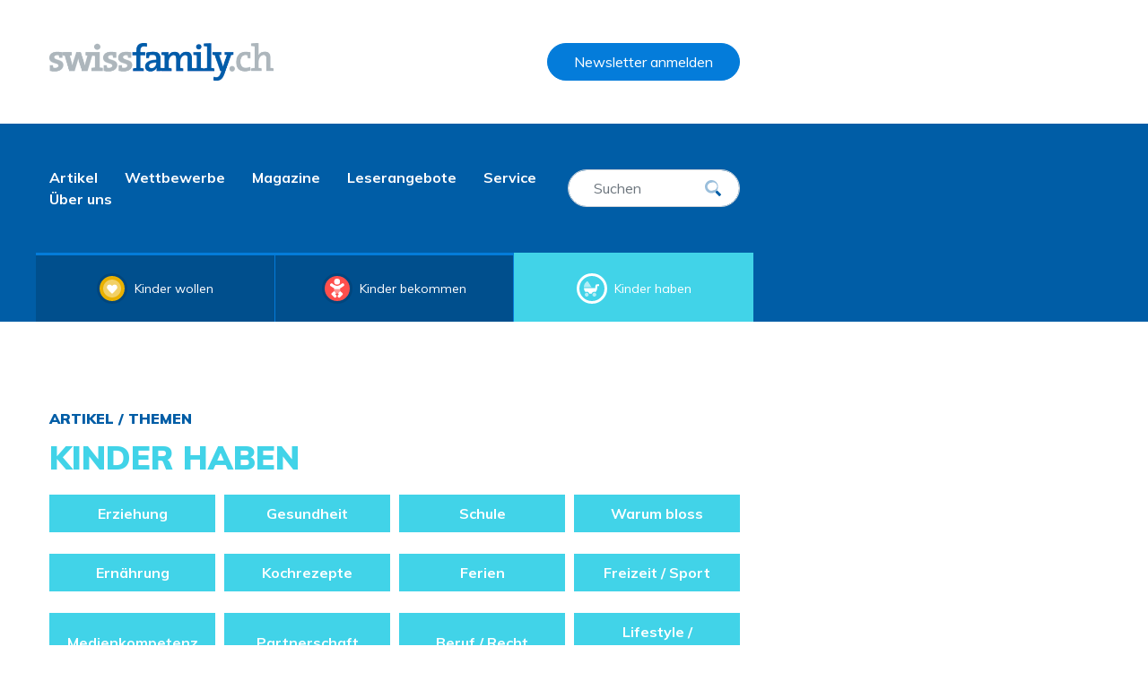

--- FILE ---
content_type: text/html; charset=UTF-8
request_url: https://www.swissfamily.ch/kinder-haben/page/41/
body_size: 11452
content:
<!doctype html>
<html lang="de">
<head>
  <meta charset="utf-8">
  <meta http-equiv="x-ua-compatible" content="ie=edge">
  <meta name="viewport" content="width=device-width, initial-scale=1, shrink-to-fit=no">

  <script>
    window.iabConfig = {
      allowedVendors: [1, 4, 10, 11, 12, 13, 16, 21, 23, 24, 25, 28, 30, 32, 39, 45, 50, 52, 56, 58, 61, 68, 69, 73, 76, 77, 81, 84, 85, 91, 92, 95, 98, 109, 120, 128, 130, 131, 132, 136, 137, 138, 142, 143, 154, 156, 202, 209, 211, 238, 241, 243, 253, 264, 284, 301, 412, 422, 475, 493, 559, 612, 684, 755, 783, 790, 793, 811, 1020, 1021, 1046],
    }
  </script>

  <meta name='robots' content='index, follow, max-image-preview:large, max-snippet:-1, max-video-preview:-1' />
<script id="cookie-law-info-gcm-var-js">
var _ckyGcm = {"status":true,"default_settings":[{"analytics":"denied","advertisement":"denied","functional":"denied","necessary":"granted","ad_user_data":"denied","ad_personalization":"denied","regions":"All"}],"wait_for_update":2000,"url_passthrough":false,"ads_data_redaction":false}</script>
<script id="cookie-law-info-gcm-js" type="text/javascript" src="https://www.swissfamily.ch/wp-content/plugins/cookie-law-info/lite/frontend/js/gcm.min.js"></script> <script id="cookieyes" type="text/javascript" src="https://cdn-cookieyes.com/client_data/50c701a205acc5fdfa97c59c/script.js"></script>
	<!-- This site is optimized with the Yoast SEO plugin v26.7 - https://yoast.com/wordpress/plugins/seo/ -->
	<title>Kinder haben Archive - Seite 41 von 47 - Swissfamily</title>
	<link rel="canonical" href="https://www.swissfamily.ch/kinder-haben/page/41/" />
	<link rel="prev" href="https://www.swissfamily.ch/kinder-haben/page/40/" />
	<link rel="next" href="https://www.swissfamily.ch/kinder-haben/page/42/" />
	<meta property="og:locale" content="de_DE" />
	<meta property="og:type" content="article" />
	<meta property="og:title" content="Kinder haben Archive - Seite 41 von 47 - Swissfamily" />
	<meta property="og:url" content="https://www.swissfamily.ch/kinder-haben/" />
	<meta property="og:site_name" content="Swissfamily" />
	<meta name="twitter:card" content="summary_large_image" />
	<script type="application/ld+json" class="yoast-schema-graph">{"@context":"https://schema.org","@graph":[{"@type":"CollectionPage","@id":"https://www.swissfamily.ch/kinder-haben/","url":"https://www.swissfamily.ch/kinder-haben/page/41/","name":"Kinder haben Archive - Seite 41 von 47 - Swissfamily","isPartOf":{"@id":"https://www.swissfamily.ch/#website"},"primaryImageOfPage":{"@id":"https://www.swissfamily.ch/kinder-haben/page/41/#primaryimage"},"image":{"@id":"https://www.swissfamily.ch/kinder-haben/page/41/#primaryimage"},"thumbnailUrl":"https://www.swissfamily.ch/wp-content/uploads/2019/12/20160310_SF_Basteltipp_Nielen_09.jpg","breadcrumb":{"@id":"https://www.swissfamily.ch/kinder-haben/page/41/#breadcrumb"},"inLanguage":"de"},{"@type":"ImageObject","inLanguage":"de","@id":"https://www.swissfamily.ch/kinder-haben/page/41/#primaryimage","url":"https://www.swissfamily.ch/wp-content/uploads/2019/12/20160310_SF_Basteltipp_Nielen_09.jpg","contentUrl":"https://www.swissfamily.ch/wp-content/uploads/2019/12/20160310_SF_Basteltipp_Nielen_09.jpg","width":624,"height":351},{"@type":"BreadcrumbList","@id":"https://www.swissfamily.ch/kinder-haben/page/41/#breadcrumb","itemListElement":[{"@type":"ListItem","position":1,"name":"Startseite","item":"https://www.swissfamily.ch/"},{"@type":"ListItem","position":2,"name":"Kinder haben"}]},{"@type":"WebSite","@id":"https://www.swissfamily.ch/#website","url":"https://www.swissfamily.ch/","name":"Swissfamily","description":"","potentialAction":[{"@type":"SearchAction","target":{"@type":"EntryPoint","urlTemplate":"https://www.swissfamily.ch/?s={search_term_string}"},"query-input":{"@type":"PropertyValueSpecification","valueRequired":true,"valueName":"search_term_string"}}],"inLanguage":"de"}]}</script>
	<!-- / Yoast SEO plugin. -->


<link rel='dns-prefetch' href='//kit.fontawesome.com' />
<link rel="alternate" type="application/rss+xml" title="Swissfamily &raquo; Kinder haben Kategorie-Feed" href="https://www.swissfamily.ch/kinder-haben/feed/" />
<style id='wp-img-auto-sizes-contain-inline-css' type='text/css'>
img:is([sizes=auto i],[sizes^="auto," i]){contain-intrinsic-size:3000px 1500px}
/*# sourceURL=wp-img-auto-sizes-contain-inline-css */
</style>
<style id='wp-emoji-styles-inline-css' type='text/css'>

	img.wp-smiley, img.emoji {
		display: inline !important;
		border: none !important;
		box-shadow: none !important;
		height: 1em !important;
		width: 1em !important;
		margin: 0 0.07em !important;
		vertical-align: -0.1em !important;
		background: none !important;
		padding: 0 !important;
	}
/*# sourceURL=wp-emoji-styles-inline-css */
</style>
<style id='wp-block-library-inline-css' type='text/css'>
:root{--wp-block-synced-color:#7a00df;--wp-block-synced-color--rgb:122,0,223;--wp-bound-block-color:var(--wp-block-synced-color);--wp-editor-canvas-background:#ddd;--wp-admin-theme-color:#007cba;--wp-admin-theme-color--rgb:0,124,186;--wp-admin-theme-color-darker-10:#006ba1;--wp-admin-theme-color-darker-10--rgb:0,107,160.5;--wp-admin-theme-color-darker-20:#005a87;--wp-admin-theme-color-darker-20--rgb:0,90,135;--wp-admin-border-width-focus:2px}@media (min-resolution:192dpi){:root{--wp-admin-border-width-focus:1.5px}}.wp-element-button{cursor:pointer}:root .has-very-light-gray-background-color{background-color:#eee}:root .has-very-dark-gray-background-color{background-color:#313131}:root .has-very-light-gray-color{color:#eee}:root .has-very-dark-gray-color{color:#313131}:root .has-vivid-green-cyan-to-vivid-cyan-blue-gradient-background{background:linear-gradient(135deg,#00d084,#0693e3)}:root .has-purple-crush-gradient-background{background:linear-gradient(135deg,#34e2e4,#4721fb 50%,#ab1dfe)}:root .has-hazy-dawn-gradient-background{background:linear-gradient(135deg,#faaca8,#dad0ec)}:root .has-subdued-olive-gradient-background{background:linear-gradient(135deg,#fafae1,#67a671)}:root .has-atomic-cream-gradient-background{background:linear-gradient(135deg,#fdd79a,#004a59)}:root .has-nightshade-gradient-background{background:linear-gradient(135deg,#330968,#31cdcf)}:root .has-midnight-gradient-background{background:linear-gradient(135deg,#020381,#2874fc)}:root{--wp--preset--font-size--normal:16px;--wp--preset--font-size--huge:42px}.has-regular-font-size{font-size:1em}.has-larger-font-size{font-size:2.625em}.has-normal-font-size{font-size:var(--wp--preset--font-size--normal)}.has-huge-font-size{font-size:var(--wp--preset--font-size--huge)}.has-text-align-center{text-align:center}.has-text-align-left{text-align:left}.has-text-align-right{text-align:right}.has-fit-text{white-space:nowrap!important}#end-resizable-editor-section{display:none}.aligncenter{clear:both}.items-justified-left{justify-content:flex-start}.items-justified-center{justify-content:center}.items-justified-right{justify-content:flex-end}.items-justified-space-between{justify-content:space-between}.screen-reader-text{border:0;clip-path:inset(50%);height:1px;margin:-1px;overflow:hidden;padding:0;position:absolute;width:1px;word-wrap:normal!important}.screen-reader-text:focus{background-color:#ddd;clip-path:none;color:#444;display:block;font-size:1em;height:auto;left:5px;line-height:normal;padding:15px 23px 14px;text-decoration:none;top:5px;width:auto;z-index:100000}html :where(.has-border-color){border-style:solid}html :where([style*=border-top-color]){border-top-style:solid}html :where([style*=border-right-color]){border-right-style:solid}html :where([style*=border-bottom-color]){border-bottom-style:solid}html :where([style*=border-left-color]){border-left-style:solid}html :where([style*=border-width]){border-style:solid}html :where([style*=border-top-width]){border-top-style:solid}html :where([style*=border-right-width]){border-right-style:solid}html :where([style*=border-bottom-width]){border-bottom-style:solid}html :where([style*=border-left-width]){border-left-style:solid}html :where(img[class*=wp-image-]){height:auto;max-width:100%}:where(figure){margin:0 0 1em}html :where(.is-position-sticky){--wp-admin--admin-bar--position-offset:var(--wp-admin--admin-bar--height,0px)}@media screen and (max-width:600px){html :where(.is-position-sticky){--wp-admin--admin-bar--position-offset:0px}}
/*# sourceURL=/wp-includes/css/dist/block-library/common.min.css */
</style>
<style id='classic-theme-styles-inline-css' type='text/css'>
/*! This file is auto-generated */
.wp-block-button__link{color:#fff;background-color:#32373c;border-radius:9999px;box-shadow:none;text-decoration:none;padding:calc(.667em + 2px) calc(1.333em + 2px);font-size:1.125em}.wp-block-file__button{background:#32373c;color:#fff;text-decoration:none}
/*# sourceURL=/wp-includes/css/classic-themes.min.css */
</style>
<link rel='stylesheet' id='wp-pagenavi-css' href='https://www.swissfamily.ch/wp-content/plugins/wp-pagenavi/pagenavi-css.css?ver=2.70' type='text/css' media='all' />
<link rel='stylesheet' id='sage/main.css-css' href='https://www.swissfamily.ch/wp-content/themes/swissfamily/dist/styles/main_d351dc3c.css' type='text/css' media='all' />
<script type="text/javascript" src="https://www.swissfamily.ch/wp-includes/js/jquery/jquery.min.js?ver=3.7.1" id="jquery-core-js"></script>
<script type="text/javascript" src="https://www.swissfamily.ch/wp-includes/js/jquery/jquery-migrate.min.js?ver=3.4.1" id="jquery-migrate-js"></script>
<link rel="https://api.w.org/" href="https://www.swissfamily.ch/wp-json/" /><link rel="alternate" title="JSON" type="application/json" href="https://www.swissfamily.ch/wp-json/wp/v2/categories/5" /><link rel="EditURI" type="application/rsd+xml" title="RSD" href="https://www.swissfamily.ch/xmlrpc.php?rsd" />
<style type="text/css">.recentcomments a{display:inline !important;padding:0 !important;margin:0 !important;}</style><link rel="icon" href="https://www.swissfamily.ch/wp-content/uploads/2020/01/cropped-favicon-32x32.png" sizes="32x32" />
<link rel="icon" href="https://www.swissfamily.ch/wp-content/uploads/2020/01/cropped-favicon-192x192.png" sizes="192x192" />
<link rel="apple-touch-icon" href="https://www.swissfamily.ch/wp-content/uploads/2020/01/cropped-favicon-180x180.png" />
<meta name="msapplication-TileImage" content="https://www.swissfamily.ch/wp-content/uploads/2020/01/cropped-favicon-270x270.png" />

  <script src="https://adnz.co/header.js?adTagId=226"></script>

  <!-- Google tag (gtag.js) -->
  <script src="https://www.googletagmanager.com/gtag/js?id=G-2RPL7W5N3R"></script>
  <script>
    window.dataLayer = window.dataLayer || [];

    function gtag() {
      dataLayer.push(arguments);
    }
    gtag('js', new Date());
    gtag('config', 'G-2RPL7W5N3R');
  </script>
</head>

<body class="archive paged category category-kinder-haben category-5 paged-41 category-paged-41 wp-theme-swissfamilyresources overview namensagenda app-data index-data paged-data archive-data category-data category-5-data category-kinder-haben-data" data-lang="de">
    <header class="banner pt-5 pb-5 bg-white">
  <div class="container position-relative">

		<div class="ad ad-adition ad-adition-halfpage">

		  <div class="desktop"><div id="ad-adition-halfpage--default"><div id="adnz_halfpage_1"></div></div></div>
		  <div class="tablet"><div id="ad-adition-skyscraper--default"><div id="adnz_halfpage_1"></div></div></div>
		</div>

		<div class="row no-gutters">
			<div class="col-12 col-lg-6 logo d-lg-block d-flex align-items-center">
				<a class="brand" href="https://www.swissfamily.ch/">
					<img src="https://www.swissfamily.ch/wp-content/themes/swissfamily/dist/images/logo_4c3ee93e.png" alt="Swissfamily" class="img-fluid">
				</a>

				<div class="d-block d-lg-none ml-auto text-right">
					<div class="hamburger hamburger--elastic d-block d-lg-none" tabindex="0" aria-label="Menu" role="button">
	     		  <div class="hamburger-box">
	     		    <div class="hamburger-inner"></div>
	     		  </div>
	     		</div>
				</div>

			</div>
			<div class="col-sm-6 newsletter text-right d-none d-lg-block">
				<a href="/newsletter" class="btn btn-primary">Newsletter anmelden</a>
			</div>
		</div>
  </div>
</header>

<section id="hero" class="bg-secondary text-white mb-5">

	<div class="container">

		
		<div class="row pt-3 pt-lg-5 pb-5 d-none d-lg-flex align-items-center no-gutters navigation-holder">
			<div class="col-12 col-lg-9 navigation">
				<nav class="nav-primary">
				  				    <div class="menu-hauptmenue-container"><ul id="menu-hauptmenue" class="nav"><li id="menu-item-20" class="menu-item menu-item-type-post_type menu-item-object-page menu-item-20"><a href="https://www.swissfamily.ch/artikel/">Artikel</a></li>
<li id="menu-item-151" class="menu-item menu-item-type-post_type menu-item-object-page menu-item-151"><a href="https://www.swissfamily.ch/wettbewerbe/">Wettbewerbe</a></li>
<li id="menu-item-240" class="menu-item menu-item-type-post_type menu-item-object-page menu-item-240"><a href="https://www.swissfamily.ch/magazine/">Magazine</a></li>
<li id="menu-item-7758" class="menu-item menu-item-type-custom menu-item-object-custom menu-item-has-children menu-item-7758"><a href="#">Leserangebote</a>
<ul class="sub-menu">
	<li id="menu-item-4415" class="menu-item menu-item-type-custom menu-item-object-custom menu-item-4415"><a href="/leserangebot/">Leserangebote</a></li>
	<li id="menu-item-7759" class="menu-item menu-item-type-post_type menu-item-object-page menu-item-7759"><a href="https://www.swissfamily.ch/buecher/">Bücher</a></li>
</ul>
</li>
<li id="menu-item-2486" class="menu-item menu-item-type-custom menu-item-object-custom menu-item-has-children menu-item-2486"><a href="#">Service</a>
<ul class="sub-menu">
	<li id="menu-item-5425" class="menu-item menu-item-type-post_type menu-item-object-page menu-item-5425"><a href="https://www.swissfamily.ch/bestellung-gratis-exemplar/">Gratisexemplare</a></li>
	<li id="menu-item-913" class="menu-item menu-item-type-post_type menu-item-object-page menu-item-913"><a href="https://www.swissfamily.ch/namensagenda/">Namensagenda</a></li>
	<li id="menu-item-1986" class="menu-item menu-item-type-custom menu-item-object-custom menu-item-1986"><a href="/newsletter/">Newsletter</a></li>
</ul>
</li>
<li id="menu-item-10" class="menu-item menu-item-type-custom menu-item-object-custom menu-item-has-children menu-item-10"><a href="#">Über uns</a>
<ul class="sub-menu">
	<li id="menu-item-1361" class="menu-item menu-item-type-post_type menu-item-object-page menu-item-1361"><a href="https://www.swissfamily.ch/ueber-uns/kontakt/">Kontakt</a></li>
	<li id="menu-item-1360" class="menu-item menu-item-type-post_type menu-item-object-page menu-item-1360"><a href="https://www.swissfamily.ch/ueber-uns/impressum/">Impressum</a></li>
	<li id="menu-item-1985" class="menu-item menu-item-type-custom menu-item-object-custom menu-item-1985"><a target="_blank" href="https://kbverlag.ch/media/swissfamily-ch/">Werbung</a></li>
</ul>
</li>
</ul></div>
				  				</nav>
			</div>

			<div class="col-12 mt-4 mt-lg-0 col-lg-3 search">
				<form method="GET" action="/">
					<div class="form-group mb-0">
						<input type="text" name="s" placeholder="Suchen" class="form-control">
						<button type="submit" class="btn"><img src="https://www.swissfamily.ch/wp-content/themes/swissfamily/dist/images/icon-search_1eb5ff2e.svg" alt="Suchen"></button>
					</div>
				</form>
			</div>
		</div>

		
		<div class="row">
			<div class="col-12 categories pl-0 pr-0">
				
				<div class="row no-gutters d-flex align-items-stretch">
					
						
						<div class="col-4 categories-item">
							<a href="https://www.swissfamily.ch/kinder-wollen/" title="Kinder wollen" style="border-top-color: ; background-color: " class=" d-block d-flex align-items-center justify-content-center categories-item-link text-white h-100 text-center">
								<span style="background-color: #e9b100" class="mr-2 d-flex align-items-center justify-content-center ">
									<img src="https://www.swissfamily.ch/wp-content/themes/swissfamily/dist/images/icon-cat-3_9cc234ef.svg" class="img-fluid">
								</span>
								Kinder wollen
							</a>
						</div>
					
						
						<div class="col-4 categories-item">
							<a href="https://www.swissfamily.ch/kinder-bekommen/" title="Kinder bekommen" style="border-top-color: ; background-color: " class=" d-block d-flex align-items-center justify-content-center categories-item-link text-white h-100 text-center">
								<span style="background-color: #ff4f4c" class="mr-2 d-flex align-items-center justify-content-center ">
									<img src="https://www.swissfamily.ch/wp-content/themes/swissfamily/dist/images/icon-cat-4_85bbe4c9.svg" class="img-fluid">
								</span>
								Kinder bekommen
							</a>
						</div>
					
						
						<div class="col-4 categories-item">
							<a href="https://www.swissfamily.ch/kinder-haben/" title="Kinder haben" style="border-top-color: #41d3e8; background-color: #41d3e8" class="active d-block d-flex align-items-center justify-content-center categories-item-link text-white h-100 text-center">
								<span style="background-color: #41d3e8" class="mr-2 d-flex align-items-center justify-content-center border-white">
									<img src="https://www.swissfamily.ch/wp-content/themes/swissfamily/dist/images/icon-cat-5_c6152866.svg" class="img-fluid">
								</span>
								Kinder haben
							</a>
						</div>
									</div>

			</div>
		</div>

	</div>

</section>


<section id="header-ad" class="header-ad bg-white">
	<div class="container pl-0 pr-0">
		<div class="row no-gutters">
			<div class="col-12 text-center header-ad-holder ad pt-0 pb-xl-5 pl-xl-5 pr-xl-5 pb-3 pl-3 pr-3 sub">
				<div class="d-none d-md-block text-center"><div id="ad-adition-wideboard--default"><div id="adnz_wideboard_1"></div></div></div>
				<div class="mobile text-center"><div id="ad-adition-rectangle--default"><div id="adnz_rectangle_1"></div></div></div>
			</div>
		</div>
	</div>
</section>


  <div class="wrap" role="document">
    <div class="content">
      <main class="main">
          <div class="container">
	<div class="row">
		<div class="col-12">
			<div class="page-header pb-5">
			  <span>Artikel / Themen</span><h1 style="color: #41d3e8">Kinder haben</h1>
			</div>
		</div>
	</div>
</div>
  <section id="topics" class="mb-5">
		<div class="container">
			<div class="row form-gutters d-flex align-items-stretch">

									<div class="topics-item col-6 col-sm-4 col-md-3 mb-4">
						<a href="https://www.swissfamily.ch/kinder-haben/erziehung/" class="btn text-white font-weight-bold h-100 d-flex align-items-center text-center justify-content-center w-100" style="background-color: #41d3e8"><span>Erziehung</span></a>
					</div>
									<div class="topics-item col-6 col-sm-4 col-md-3 mb-4">
						<a href="https://www.swissfamily.ch/kinder-haben/gesundheit-kinder-haben/" class="btn text-white font-weight-bold h-100 d-flex align-items-center text-center justify-content-center w-100" style="background-color: #41d3e8"><span>Gesundheit</span></a>
					</div>
									<div class="topics-item col-6 col-sm-4 col-md-3 mb-4">
						<a href="https://www.swissfamily.ch/kinder-haben/schule/" class="btn text-white font-weight-bold h-100 d-flex align-items-center text-center justify-content-center w-100" style="background-color: #41d3e8"><span>Schule</span></a>
					</div>
									<div class="topics-item col-6 col-sm-4 col-md-3 mb-4">
						<a href="https://www.swissfamily.ch/kinder-haben/warum-bloss/" class="btn text-white font-weight-bold h-100 d-flex align-items-center text-center justify-content-center w-100" style="background-color: #41d3e8"><span>Warum bloss</span></a>
					</div>
									<div class="topics-item col-6 col-sm-4 col-md-3 mb-4">
						<a href="https://www.swissfamily.ch/kinder-haben/ernaehrung-kinder-haben/" class="btn text-white font-weight-bold h-100 d-flex align-items-center text-center justify-content-center w-100" style="background-color: #41d3e8"><span>Ernährung</span></a>
					</div>
									<div class="topics-item col-6 col-sm-4 col-md-3 mb-4">
						<a href="https://www.swissfamily.ch/kinder-haben/kochrezepte/" class="btn text-white font-weight-bold h-100 d-flex align-items-center text-center justify-content-center w-100" style="background-color: #41d3e8"><span>Kochrezepte</span></a>
					</div>
									<div class="topics-item col-6 col-sm-4 col-md-3 mb-4">
						<a href="https://www.swissfamily.ch/kinder-haben/ferien/" class="btn text-white font-weight-bold h-100 d-flex align-items-center text-center justify-content-center w-100" style="background-color: #41d3e8"><span>Ferien</span></a>
					</div>
									<div class="topics-item col-6 col-sm-4 col-md-3 mb-4">
						<a href="https://www.swissfamily.ch/kinder-haben/freizeit-sport/" class="btn text-white font-weight-bold h-100 d-flex align-items-center text-center justify-content-center w-100" style="background-color: #41d3e8"><span>Freizeit / Sport</span></a>
					</div>
									<div class="topics-item col-6 col-sm-4 col-md-3 mb-4">
						<a href="https://www.swissfamily.ch/kinder-haben/medienkompetenz/" class="btn text-white font-weight-bold h-100 d-flex align-items-center text-center justify-content-center w-100" style="background-color: #41d3e8"><span>Medienkompetenz</span></a>
					</div>
									<div class="topics-item col-6 col-sm-4 col-md-3 mb-4">
						<a href="https://www.swissfamily.ch/kinder-haben/partnerschaft-kinder-haben/" class="btn text-white font-weight-bold h-100 d-flex align-items-center text-center justify-content-center w-100" style="background-color: #41d3e8"><span>Partnerschaft</span></a>
					</div>
									<div class="topics-item col-6 col-sm-4 col-md-3 mb-4">
						<a href="https://www.swissfamily.ch/kinder-haben/beruf-recht/" class="btn text-white font-weight-bold h-100 d-flex align-items-center text-center justify-content-center w-100" style="background-color: #41d3e8"><span>Beruf / Recht</span></a>
					</div>
									<div class="topics-item col-6 col-sm-4 col-md-3 mb-4">
						<a href="https://www.swissfamily.ch/kinder-haben/lifestyle-wohnen/" class="btn text-white font-weight-bold h-100 d-flex align-items-center text-center justify-content-center w-100" style="background-color: #41d3e8"><span>Lifestyle / Wohnen</span></a>
					</div>
				
			</div>
		</div>
	</section>


  
  <section id="articles" class="has-many">
    <div class="container">
      <div class="row">
        <div class="col-12">
          <div class="row archive-items-holder">
                           
                              <div class="col-12 col-sm-4 col-lg-4 archive-item mb-4" data-id="1492">
	<article class="post-1492 post type-post status-publish format-standard has-post-thumbnail hentry category-freizeit-sport category-kinder-haben">

		
		<a href="https://www.swissfamily.ch/artikel/nielen-kann-man-nicht-nur-rauchen/"></a>
					<div class="archive-item-image">
				<div class="cat p-2 text-white" style="background-color: #41d3e8">Freizeit / Sport</div>
				<img src="https://www.swissfamily.ch/wp-content/themes/swissfamily/dist/images/lazy-placeholder_6ef302d9.jpg" data-original="https://www.swissfamily.ch/wp-content/uploads/2019/12/20160310_SF_Basteltipp_Nielen_09-600x350.jpg" class="lazy img-fluid" width="600" height="350" alt="Nielen kann man nicht nur rauchen&amp;#8230;">
			</div>
			  <div class="archive-item-title">
	  	<h2>Nielen kann man nicht nur rauchen&#8230;</h2>
	  		  </div>
	</article>
</div>
              
                           
                              <div class="col-12 col-sm-4 col-lg-4 archive-item mb-4" data-id="1489">
	<article class="post-1489 post type-post status-publish format-standard has-post-thumbnail hentry category-freizeit-sport category-kinder-haben">

		
		<a href="https://www.swissfamily.ch/artikel/interview-mit-isabella-steffen-meister/"></a>
					<div class="archive-item-image">
				<div class="cat p-2 text-white" style="background-color: #41d3e8">Freizeit / Sport</div>
				<img src="https://www.swissfamily.ch/wp-content/themes/swissfamily/dist/images/lazy-placeholder_6ef302d9.jpg" data-original="https://www.swissfamily.ch/wp-content/uploads/2019/12/kinder_und_musik-600x350.jpg" class="lazy img-fluid" width="600" height="350" alt="Interview mit Isabella Steffen-Meister">
			</div>
			  <div class="archive-item-title">
	  	<h2>Interview mit Isabella Steffen-Meister</h2>
	  		  </div>
	</article>
</div>
              
                           
                              <div class="col-12 col-sm-4 col-lg-4 archive-item mb-4" data-id="1486">
	<article class="post-1486 post type-post status-publish format-standard has-post-thumbnail hentry category-freizeit-sport category-kinder-haben">

		
		<a href="https://www.swissfamily.ch/artikel/schoene-badeplaetze-in-der-schweiz-unsere-tipps/"></a>
					<div class="archive-item-image">
				<div class="cat p-2 text-white" style="background-color: #41d3e8">Freizeit / Sport</div>
				<img src="https://www.swissfamily.ch/wp-content/themes/swissfamily/dist/images/lazy-placeholder_6ef302d9.jpg" data-original="https://www.swissfamily.ch/wp-content/uploads/2019/12/Walensee-600x350.jpg" class="lazy img-fluid" width="600" height="350" alt="Schöne Badeplätze in der Schweiz – Unsere Tipps">
			</div>
			  <div class="archive-item-title">
	  	<h2>Schöne Badeplätze in der Schweiz – Unsere Tipps</h2>
	  		  </div>
	</article>
</div>
              
                           
                                                <div class="col-12 archive-promotion pt-4 pb-5">
	<div class="row">

					<div class="col-12 col-md-4 archive-promotion-item d-block d-sm-none d-md-block ml-auto mr-auto">
				<a href="https://www.swissfamily.ch/magazine/"  rel="noopener" class="d-block ml-auto mr-auto text-center">
					<img src="https://www.swissfamily.ch/wp-content/uploads/2020/01/familienspick_350x270_teaser_box_klein.jpg" class="img-fluid" alt="" width="350" height="270">
				</a>
			</div>
		
					<div class="col-12 col-md-8 archive-promotion-item d-none d-sm-block">
				<a href="https://www.swissfamily.ch/magazine/"  rel="noopener">
					<img src="https://www.swissfamily.ch/wp-content/uploads/2025/02/Unsere_Zeitschriften_730x270_teaser_box_gross-2025.jpg" class="img-fluid" alt="" width="730" height="270">
				</a>
			</div>
		
	</div>
</div>                  <div class="col-12 col-sm-4 col-lg-4 archive-item mb-4" data-id="1480">
	<article class="post-1480 post type-post status-publish format-standard has-post-thumbnail hentry category-freizeit-sport category-kinder-haben">

		
		<a href="https://www.swissfamily.ch/artikel/eltern-gotti-goetti-kind-schnitzkurs-mit-felix-immler/"></a>
					<div class="archive-item-image">
				<div class="cat p-2 text-white" style="background-color: #41d3e8">Freizeit / Sport</div>
				<img src="https://www.swissfamily.ch/wp-content/themes/swissfamily/dist/images/lazy-placeholder_6ef302d9.jpg" data-original="https://www.swissfamily.ch/wp-content/uploads/2019/12/kinder_schnitzen-600x350.jpg" class="lazy img-fluid" width="600" height="350" alt="ELTERN/GOTTI/GÖTTI-KIND SCHNITZKURS MIT FELIX IMMLER">
			</div>
			  <div class="archive-item-title">
	  	<h2>ELTERN/GOTTI/GÖTTI-KIND SCHNITZKURS MIT FELIX IMMLER</h2>
	  		  </div>
	</article>
</div>
                
              
                           
                              <div class="col-12 col-sm-4 col-lg-4 archive-item mb-4" data-id="1476">
	<article class="post-1476 post type-post status-publish format-standard has-post-thumbnail hentry category-freizeit-sport category-kinder-haben">

		
		<a href="https://www.swissfamily.ch/artikel/null-bock-aufs-ueben-wie-musizieren-wieder-spass-macht/"></a>
					<div class="archive-item-image">
				<div class="cat p-2 text-white" style="background-color: #41d3e8">Freizeit / Sport</div>
				<img src="https://www.swissfamily.ch/wp-content/themes/swissfamily/dist/images/lazy-placeholder_6ef302d9.jpg" data-original="https://www.swissfamily.ch/wp-content/uploads/2019/12/Wie-Musizieren-wieder-Spass-macht-600x350.jpg" class="lazy img-fluid" width="600" height="350" alt="Null Bock aufs Üben &amp;#8211; Wie Musizieren wieder Spass macht">
			</div>
			  <div class="archive-item-title">
	  	<h2>Null Bock aufs Üben &#8211; Wie Musizieren wieder Spass macht</h2>
	  		  </div>
	</article>
</div>
              
                           
                              <div class="col-12 col-sm-4 col-lg-4 archive-item mb-4" data-id="1467">
	<article class="post-1467 post type-post status-publish format-standard has-post-thumbnail hentry category-freizeit-sport category-kinder-haben">

		
		<a href="https://www.swissfamily.ch/artikel/connyland-lipperswil/"></a>
					<div class="archive-item-image">
				<div class="cat p-2 text-white" style="background-color: #41d3e8">Freizeit / Sport</div>
				<img src="https://www.swissfamily.ch/wp-content/themes/swissfamily/dist/images/lazy-placeholder_6ef302d9.jpg" data-original="https://www.swissfamily.ch/wp-content/uploads/2019/12/connyland_Baellebad3-600x350.jpg" class="lazy img-fluid" width="600" height="350" alt="Connyland Lipperswil">
			</div>
			  <div class="archive-item-title">
	  	<h2>Connyland Lipperswil</h2>
	  		  </div>
	</article>
</div>
              
                           
                              <div class="col-12 col-sm-4 col-lg-4 archive-item mb-4" data-id="1462">
	<article class="post-1462 post type-post status-publish format-standard has-post-thumbnail hentry category-freizeit-sport category-kinder-haben">

		
		<a href="https://www.swissfamily.ch/artikel/verkehrshaus-der-schweiz-medienwelt-hautnah/"></a>
					<div class="archive-item-image">
				<div class="cat p-2 text-white" style="background-color: #41d3e8">Freizeit / Sport</div>
				<img src="https://www.swissfamily.ch/wp-content/themes/swissfamily/dist/images/lazy-placeholder_6ef302d9.jpg" data-original="https://www.swissfamily.ch/wp-content/uploads/2019/12/verkehrshaus_shutterstock_1397310227-600x350.jpg" class="lazy img-fluid" width="600" height="350" alt="Verkehrshaus der Schweiz &amp;#8211; Medienwelt hautnah">
			</div>
			  <div class="archive-item-title">
	  	<h2>Verkehrshaus der Schweiz &#8211; Medienwelt hautnah</h2>
	  		  </div>
	</article>
</div>
              
                           
                              <div class="col-12 col-sm-4 col-lg-4 archive-item mb-4" data-id="1459">
	<article class="post-1459 post type-post status-publish format-standard has-post-thumbnail hentry category-freizeit-sport category-kinder-haben">

		
		<a href="https://www.swissfamily.ch/artikel/groesster-moor-erlebnispark-der-alpen/"></a>
					<div class="archive-item-image">
				<div class="cat p-2 text-white" style="background-color: #41d3e8">Freizeit / Sport</div>
				<img src="https://www.swissfamily.ch/wp-content/themes/swissfamily/dist/images/lazy-placeholder_6ef302d9.jpg" data-original="https://www.swissfamily.ch/wp-content/uploads/2019/12/kinder_ferienshutterstock_583571431-600x350.jpg" class="lazy img-fluid" width="600" height="350" alt="Grösster Moor-Erlebnispark der Alpen">
			</div>
			  <div class="archive-item-title">
	  	<h2>Grösster Moor-Erlebnispark der Alpen</h2>
	  		  </div>
	</article>
</div>
              
                           
                              <div class="col-12 col-sm-4 col-lg-4 archive-item mb-4" data-id="1456">
	<article class="post-1456 post type-post status-publish format-standard has-post-thumbnail hentry category-freizeit-sport category-kinder-haben">

		
		<a href="https://www.swissfamily.ch/artikel/ein-vater-auf-hoehenflug/"></a>
					<div class="archive-item-image">
				<div class="cat p-2 text-white" style="background-color: #41d3e8">Freizeit / Sport</div>
				<img src="https://www.swissfamily.ch/wp-content/themes/swissfamily/dist/images/lazy-placeholder_6ef302d9.jpg" data-original="https://www.swissfamily.ch/wp-content/uploads/2019/12/segelflug_shutterstock_677439703-600x350.jpg" class="lazy img-fluid" width="600" height="350" alt="Ein Vater auf Höhenflug">
			</div>
			  <div class="archive-item-title">
	  	<h2>Ein Vater auf Höhenflug</h2>
	  		  </div>
	</article>
</div>
              
                           
                              <div class="col-12 col-sm-4 col-lg-4 archive-item mb-4" data-id="1452">
	<article class="post-1452 post type-post status-publish format-standard has-post-thumbnail hentry category-freizeit-sport category-kinder-haben">

		
		<a href="https://www.swissfamily.ch/artikel/der-schellen-ursli-hat-viel-mut/"></a>
					<div class="archive-item-image">
				<div class="cat p-2 text-white" style="background-color: #41d3e8">Freizeit / Sport</div>
				<img src="https://www.swissfamily.ch/wp-content/themes/swissfamily/dist/images/lazy-placeholder_6ef302d9.jpg" data-original="https://www.swissfamily.ch/wp-content/uploads/2019/12/csm_02-schellen-ursli_5f6347e9b4-600x350.jpg" class="lazy img-fluid" width="600" height="350" alt="«Der Schellen Ursli hat viel Mut!»">
			</div>
			  <div class="archive-item-title">
	  	<h2>«Der Schellen Ursli hat viel Mut!»</h2>
	  		  </div>
	</article>
</div>
              
                           
                              <div class="col-12 col-sm-4 col-lg-4 archive-item mb-4" data-id="1445">
	<article class="post-1445 post type-post status-publish format-standard has-post-thumbnail hentry category-freizeit-sport category-kinder-haben">

		
		<a href="https://www.swissfamily.ch/artikel/familienerlebnisse-lenzerheide/"></a>
					<div class="archive-item-image">
				<div class="cat p-2 text-white" style="background-color: #41d3e8">Freizeit / Sport</div>
				<img src="https://www.swissfamily.ch/wp-content/themes/swissfamily/dist/images/lazy-placeholder_6ef302d9.jpg" data-original="https://www.swissfamily.ch/wp-content/uploads/2019/12/kinder_ferienshutterstock_583571431-600x350.jpg" class="lazy img-fluid" width="600" height="350" alt="Familienerlebnisse Lenzerheide">
			</div>
			  <div class="archive-item-title">
	  	<h2>Familienerlebnisse Lenzerheide</h2>
	  		  </div>
	</article>
</div>
              
                           
                              <div class="col-12 col-sm-4 col-lg-4 archive-item mb-4" data-id="1440">
	<article class="post-1440 post type-post status-publish format-standard has-post-thumbnail hentry category-freizeit-sport category-kinder-haben">

		
		<a href="https://www.swissfamily.ch/artikel/pettersson-und-findus-findus-zieht-um/"></a>
					<div class="archive-item-image">
				<div class="cat p-2 text-white" style="background-color: #41d3e8">Freizeit / Sport</div>
				<img src="https://www.swissfamily.ch/wp-content/themes/swissfamily/dist/images/lazy-placeholder_6ef302d9.jpg" data-original="https://www.swissfamily.ch/wp-content/uploads/2019/12/kino_kind_shutterstock_773743066-600x350.jpg" class="lazy img-fluid" width="600" height="350" alt="Pettersson und Findus – Findus zieht um">
			</div>
			  <div class="archive-item-title">
	  	<h2>Pettersson und Findus – Findus zieht um</h2>
	  		  </div>
	</article>
</div>
              
                      </div>

                                    <div class="text-center">
                <button class="btn-more btn btn-primary ml-auto mr-auto">Weitere Artikel laden</button>
              </div>
              <div class="d-none"><div class='wp-pagenavi' role='navigation'>
<span class='pages'>Seite 41 von 47</span><a class="first" aria-label="First Page" href="https://www.swissfamily.ch/kinder-haben/">&laquo; Erste</a><a class="previouspostslink" rel="prev" aria-label="Vorherige Seite" href="https://www.swissfamily.ch/kinder-haben/page/40/">&laquo;</a><span class='extend'>...</span><a class="smaller page" title="Seite 10" href="https://www.swissfamily.ch/kinder-haben/page/10/">10</a><a class="smaller page" title="Seite 20" href="https://www.swissfamily.ch/kinder-haben/page/20/">20</a><a class="smaller page" title="Seite 30" href="https://www.swissfamily.ch/kinder-haben/page/30/">30</a><span class='extend'>...</span><a class="page smaller" title="Seite 39" href="https://www.swissfamily.ch/kinder-haben/page/39/">39</a><a class="page smaller" title="Seite 40" href="https://www.swissfamily.ch/kinder-haben/page/40/">40</a><span aria-current='page' class='current'>41</span><a class="page larger" title="Seite 42" href="https://www.swissfamily.ch/kinder-haben/page/42/">42</a><a class="page larger" title="Seite 43" href="https://www.swissfamily.ch/kinder-haben/page/43/">43</a><span class='extend'>...</span><a class="nextpostslink" rel="next" aria-label="Nächste Seite" href="https://www.swissfamily.ch/kinder-haben/page/42/">&raquo;</a><a class="last" aria-label="Last Page" href="https://www.swissfamily.ch/kinder-haben/page/47/">Letzte &raquo;</a>
</div></div>
                              </div>
      </div>
    </div>
  </section>

  <section id="newsletter" class="text-center mb-5">
  <div class="container">
    <div class="row">
      <div class="col-12 newsletter text-center">
        <h1 class="text-secondary">Abonnieren Sie<br> unseren Newsletter</h1>
        <p>Verpassen Sie keine spannenden Artikel oder Wettbewerbe mehr.<br> Den Newsletter können Sie jederzeit wieder abbestellen.</p>

        <a href="/newsletter" class="btn btn-primary font-weight-bold mb-5">Jetzt anmelden</a>

      </div>
    </div>
    <div class="row">
      <div class="col-12 footer-ad-holder ad text-center mt-3">
        <div class="desktop text-center"><div id="ad-adition-wideboard_2--default"><div id="adnz_wideboard_2"></div></div></div>
        <div class="tablet text-center"><div id="ad-adition-leaderboard_2--default"><div id="adnz_wideboard_2"></div></div></div>
        <div class="mobile text-center"><div id="ad-adition-rectangle_2--default"><div id="adnz_rectangle_1"></div></div></div>
      </div>
    </div>
  </div>
</section>
      </main>
    </div>
  </div>
    <footer class="content-info">
  <div class="container">
    <div class="row">
      <div class="col-12">

        <div class="footer-sections">
          <div class="row">

                          <div class="footer-section col-6 col-md-3 col-lg-3">
                <div class="footer-section-inner">
                  <h3>Artikel</h3>

                  <ul class="list-group">
                                          <li class="list-group-item list-group-item-action">
                                                <a href="/kinder-wollen" target="_self" rel="noopener" title="Kinder wollen">Kinder wollen</a>
                      </li>
                                          <li class="list-group-item list-group-item-action">
                                                <a href="/kinder-bekommen" target="_self" rel="noopener" title="Kinder bekommen">Kinder bekommen</a>
                      </li>
                                          <li class="list-group-item list-group-item-action">
                                                <a href="/kinder-haben" target="_self" rel="noopener" title="Kinder haben">Kinder haben</a>
                      </li>
                                      </ul>
                </div>
              </div>
                          <div class="footer-section col-6 col-md-3 col-lg-3">
                <div class="footer-section-inner">
                  <h3>Wettbewerbe</h3>

                  <ul class="list-group">
                                          <li class="list-group-item list-group-item-action">
                                                <a href="https://www.swissfamily.ch/wettbewerbe/" target="_self" rel="noopener" title="Alle">Alle</a>
                      </li>
                                          <li class="list-group-item list-group-item-action">
                                                <a href="https://www.swissfamily.ch/wettbewerbe/" target="_self" rel="noopener" title="Baby des Monats">Baby des Monats</a>
                      </li>
                                          <li class="list-group-item list-group-item-action">
                                                <a href="https://www.swissfamily.ch/wettbewerbe/" target="_self" rel="noopener" title="Baby des Jahres">Baby des Jahres</a>
                      </li>
                                          <li class="list-group-item list-group-item-action">
                                                <a href="https://www.swissfamily.ch/teilnahmebedingungen/" target="_self" rel="noopener" title="Teilnahmebedingungen">Teilnahmebedingungen</a>
                      </li>
                                      </ul>
                </div>
              </div>
                          <div class="footer-section col-6 col-md-3 col-lg-3">
                <div class="footer-section-inner">
                  <h3>Magazine</h3>

                  <ul class="list-group">
                                          <li class="list-group-item list-group-item-action">
                                                <a href="https://www.swissfamily.ch/magazine/#familienspick" target="_self" rel="noopener" title="FamilienSPICK">FamilienSPICK</a>
                      </li>
                                          <li class="list-group-item list-group-item-action">
                                                <a href="https://www.swissfamily.ch/magazine/#spick" target="_self" rel="noopener" title="SPICK">SPICK</a>
                      </li>
                                          <li class="list-group-item list-group-item-action">
                                                <a href="https://www.swissfamily.ch/magazine/#minispick" target="_self" rel="noopener" title="MiniSPICK">MiniSPICK</a>
                      </li>
                                          <li class="list-group-item list-group-item-action">
                                                <a href="https://www.swissfamily.ch/magazine/#unser-baby" target="_self" rel="noopener" title="Unser Baby">Unser Baby</a>
                      </li>
                                          <li class="list-group-item list-group-item-action">
                                                <a href="https://www.swissfamily.ch/magazine/#tavola" target="_self" rel="noopener" title="Tavola">Tavola</a>
                      </li>
                                      </ul>
                </div>
              </div>
                          <div class="footer-section col-6 col-md-3 col-lg-3">
                <div class="footer-section-inner">
                  <h3>Über uns</h3>

                  <ul class="list-group">
                                          <li class="list-group-item list-group-item-action">
                                                <a href="https://www.swissfamily.ch/ueber-uns/kontakt/" target="_self" rel="noopener" title="Kontakt">Kontakt</a>
                      </li>
                                          <li class="list-group-item list-group-item-action">
                                                <a href="https://www.swissfamily.ch/ueber-uns/impressum/" target="_self" rel="noopener" title="Impressum">Impressum</a>
                      </li>
                                          <li class="list-group-item list-group-item-action">
                                                <a href="https://www.swissfamily.ch/teilnahmebedingungen/" target="_self" rel="noopener" title="Teilnahmebedingungen">Teilnahmebedingungen</a>
                      </li>
                                          <li class="list-group-item list-group-item-action">
                                                <a href="https://www.kbverlag.ch/datenschutz/" target="_bank" rel="" title="Datenschutz">Datenschutz</a>
                      </li>
                                          <li class="list-group-item list-group-item-action">
                                                <a href="https://www.swissfamily.ch/agb/" target="_self" rel="noopener" title="AGB">AGB</a>
                      </li>
                                          <li class="list-group-item list-group-item-action">
                                                <a href="https://www.kbverlag.ch/medienprodukte/swissfamily-ch/" target="_bank" rel="" title="Werbung">Werbung</a>
                      </li>
                                          <li class="list-group-item list-group-item-action">
                                                <a href="https://www.swissfamily.ch/newsletter/" target="_self" rel="noopener" title="Newsletter">Newsletter</a>
                      </li>
                                      </ul>
                </div>
              </div>
            
          </div>
        </div>

      </div>
    </div>
  </div>

  <section id="company" class="bg-white pt-5 pb-5">
    <div class="container">
      <div class="row">
        <div class="col-12 partner d-flex align-items-center justify-content-between flex-wrap">
          <div class="partner-item"><a href="https://www.spick.ch" target="_blank" rel="noopener"><img src="https://www.swissfamily.ch/wp-content/themes/swissfamily/dist/images/logo-spick_4bab3b4e.png" alt="Spick" class="img-fluid"></a></div>
          <div class="partner-item"><a href="https://shop.spick.ch" target="_blank" rel="noopener"><img src="https://www.swissfamily.ch/wp-content/themes/swissfamily/dist/images/logo-spick-shop_d1806589.svg" alt="SPICK Shop" class="img-fluid"></a></div>
          <div class="partner-item"><a href="https://www.familienspick.ch/" target="_blank" rel="noopener"><img src="https://www.swissfamily.ch/wp-content/themes/swissfamily/dist/images/logo-familienspick_720236a6.svg" alt="FamilienSPICK" class="img-fluid"></a></div>
          <div class="partner-item"><a href="https://tavola.ch/" target="_blank" rel="noopener"><img src="https://www.swissfamily.ch/wp-content/themes/swissfamily/dist/images/logo-tavola_a920e085.svg" alt="Tavola" class="img-fluid"></a></div>
          <div class="partner-item"><a href="#" target="_blank" rel="noopener"><img src="https://www.swissfamily.ch/wp-content/themes/swissfamily/dist/images/logo-unserbaby_0bcbbcb7.svg" alt="Unser Baby" class="img-fluid"></a></div>
        </div>
      </div>
    </div>
  </section>

  <section id="meta">
    <div class="container">
      <div class="row no-gutters">
        <div class="col-12 col-md-6 text-center text-md-left order-2 order-md-1">
          © swissfamily.ch
        </div>
        <div class="col-12 col-md-6 text-center text-md-right order-1 order-md-2">
          <ul class="list-inline mb-0">
            <li class="list-inline-item"><a href="/agb">AGB</a></li>
            <li class="list-inline-item"><a href="https://www.swissfamily.ch/ueber-uns/impressum/">Impressum</a></li>
            <li class="list-inline-item"><a href="https://www.kbverlag.ch/datenschutz/" target="_blank" rel="noopener">Datenschutz</a></li>
          </ul>
        </div>
      </div>
    </div>
  </section>
</footer>
  <script type="speculationrules">
{"prefetch":[{"source":"document","where":{"and":[{"href_matches":"/*"},{"not":{"href_matches":["/wp-*.php","/wp-admin/*","/wp-content/uploads/*","/wp-content/*","/wp-content/plugins/*","/wp-content/themes/swissfamily/resources/*","/*\\?(.+)"]}},{"not":{"selector_matches":"a[rel~=\"nofollow\"]"}},{"not":{"selector_matches":".no-prefetch, .no-prefetch a"}}]},"eagerness":"conservative"}]}
</script>
<style id='global-styles-inline-css' type='text/css'>
:root{--wp--preset--aspect-ratio--square: 1;--wp--preset--aspect-ratio--4-3: 4/3;--wp--preset--aspect-ratio--3-4: 3/4;--wp--preset--aspect-ratio--3-2: 3/2;--wp--preset--aspect-ratio--2-3: 2/3;--wp--preset--aspect-ratio--16-9: 16/9;--wp--preset--aspect-ratio--9-16: 9/16;--wp--preset--color--black: #000000;--wp--preset--color--cyan-bluish-gray: #abb8c3;--wp--preset--color--white: #ffffff;--wp--preset--color--pale-pink: #f78da7;--wp--preset--color--vivid-red: #cf2e2e;--wp--preset--color--luminous-vivid-orange: #ff6900;--wp--preset--color--luminous-vivid-amber: #fcb900;--wp--preset--color--light-green-cyan: #7bdcb5;--wp--preset--color--vivid-green-cyan: #00d084;--wp--preset--color--pale-cyan-blue: #8ed1fc;--wp--preset--color--vivid-cyan-blue: #0693e3;--wp--preset--color--vivid-purple: #9b51e0;--wp--preset--gradient--vivid-cyan-blue-to-vivid-purple: linear-gradient(135deg,rgb(6,147,227) 0%,rgb(155,81,224) 100%);--wp--preset--gradient--light-green-cyan-to-vivid-green-cyan: linear-gradient(135deg,rgb(122,220,180) 0%,rgb(0,208,130) 100%);--wp--preset--gradient--luminous-vivid-amber-to-luminous-vivid-orange: linear-gradient(135deg,rgb(252,185,0) 0%,rgb(255,105,0) 100%);--wp--preset--gradient--luminous-vivid-orange-to-vivid-red: linear-gradient(135deg,rgb(255,105,0) 0%,rgb(207,46,46) 100%);--wp--preset--gradient--very-light-gray-to-cyan-bluish-gray: linear-gradient(135deg,rgb(238,238,238) 0%,rgb(169,184,195) 100%);--wp--preset--gradient--cool-to-warm-spectrum: linear-gradient(135deg,rgb(74,234,220) 0%,rgb(151,120,209) 20%,rgb(207,42,186) 40%,rgb(238,44,130) 60%,rgb(251,105,98) 80%,rgb(254,248,76) 100%);--wp--preset--gradient--blush-light-purple: linear-gradient(135deg,rgb(255,206,236) 0%,rgb(152,150,240) 100%);--wp--preset--gradient--blush-bordeaux: linear-gradient(135deg,rgb(254,205,165) 0%,rgb(254,45,45) 50%,rgb(107,0,62) 100%);--wp--preset--gradient--luminous-dusk: linear-gradient(135deg,rgb(255,203,112) 0%,rgb(199,81,192) 50%,rgb(65,88,208) 100%);--wp--preset--gradient--pale-ocean: linear-gradient(135deg,rgb(255,245,203) 0%,rgb(182,227,212) 50%,rgb(51,167,181) 100%);--wp--preset--gradient--electric-grass: linear-gradient(135deg,rgb(202,248,128) 0%,rgb(113,206,126) 100%);--wp--preset--gradient--midnight: linear-gradient(135deg,rgb(2,3,129) 0%,rgb(40,116,252) 100%);--wp--preset--font-size--small: 13px;--wp--preset--font-size--medium: 20px;--wp--preset--font-size--large: 36px;--wp--preset--font-size--x-large: 42px;--wp--preset--spacing--20: 0.44rem;--wp--preset--spacing--30: 0.67rem;--wp--preset--spacing--40: 1rem;--wp--preset--spacing--50: 1.5rem;--wp--preset--spacing--60: 2.25rem;--wp--preset--spacing--70: 3.38rem;--wp--preset--spacing--80: 5.06rem;--wp--preset--shadow--natural: 6px 6px 9px rgba(0, 0, 0, 0.2);--wp--preset--shadow--deep: 12px 12px 50px rgba(0, 0, 0, 0.4);--wp--preset--shadow--sharp: 6px 6px 0px rgba(0, 0, 0, 0.2);--wp--preset--shadow--outlined: 6px 6px 0px -3px rgb(255, 255, 255), 6px 6px rgb(0, 0, 0);--wp--preset--shadow--crisp: 6px 6px 0px rgb(0, 0, 0);}:where(.is-layout-flex){gap: 0.5em;}:where(.is-layout-grid){gap: 0.5em;}body .is-layout-flex{display: flex;}.is-layout-flex{flex-wrap: wrap;align-items: center;}.is-layout-flex > :is(*, div){margin: 0;}body .is-layout-grid{display: grid;}.is-layout-grid > :is(*, div){margin: 0;}:where(.wp-block-columns.is-layout-flex){gap: 2em;}:where(.wp-block-columns.is-layout-grid){gap: 2em;}:where(.wp-block-post-template.is-layout-flex){gap: 1.25em;}:where(.wp-block-post-template.is-layout-grid){gap: 1.25em;}.has-black-color{color: var(--wp--preset--color--black) !important;}.has-cyan-bluish-gray-color{color: var(--wp--preset--color--cyan-bluish-gray) !important;}.has-white-color{color: var(--wp--preset--color--white) !important;}.has-pale-pink-color{color: var(--wp--preset--color--pale-pink) !important;}.has-vivid-red-color{color: var(--wp--preset--color--vivid-red) !important;}.has-luminous-vivid-orange-color{color: var(--wp--preset--color--luminous-vivid-orange) !important;}.has-luminous-vivid-amber-color{color: var(--wp--preset--color--luminous-vivid-amber) !important;}.has-light-green-cyan-color{color: var(--wp--preset--color--light-green-cyan) !important;}.has-vivid-green-cyan-color{color: var(--wp--preset--color--vivid-green-cyan) !important;}.has-pale-cyan-blue-color{color: var(--wp--preset--color--pale-cyan-blue) !important;}.has-vivid-cyan-blue-color{color: var(--wp--preset--color--vivid-cyan-blue) !important;}.has-vivid-purple-color{color: var(--wp--preset--color--vivid-purple) !important;}.has-black-background-color{background-color: var(--wp--preset--color--black) !important;}.has-cyan-bluish-gray-background-color{background-color: var(--wp--preset--color--cyan-bluish-gray) !important;}.has-white-background-color{background-color: var(--wp--preset--color--white) !important;}.has-pale-pink-background-color{background-color: var(--wp--preset--color--pale-pink) !important;}.has-vivid-red-background-color{background-color: var(--wp--preset--color--vivid-red) !important;}.has-luminous-vivid-orange-background-color{background-color: var(--wp--preset--color--luminous-vivid-orange) !important;}.has-luminous-vivid-amber-background-color{background-color: var(--wp--preset--color--luminous-vivid-amber) !important;}.has-light-green-cyan-background-color{background-color: var(--wp--preset--color--light-green-cyan) !important;}.has-vivid-green-cyan-background-color{background-color: var(--wp--preset--color--vivid-green-cyan) !important;}.has-pale-cyan-blue-background-color{background-color: var(--wp--preset--color--pale-cyan-blue) !important;}.has-vivid-cyan-blue-background-color{background-color: var(--wp--preset--color--vivid-cyan-blue) !important;}.has-vivid-purple-background-color{background-color: var(--wp--preset--color--vivid-purple) !important;}.has-black-border-color{border-color: var(--wp--preset--color--black) !important;}.has-cyan-bluish-gray-border-color{border-color: var(--wp--preset--color--cyan-bluish-gray) !important;}.has-white-border-color{border-color: var(--wp--preset--color--white) !important;}.has-pale-pink-border-color{border-color: var(--wp--preset--color--pale-pink) !important;}.has-vivid-red-border-color{border-color: var(--wp--preset--color--vivid-red) !important;}.has-luminous-vivid-orange-border-color{border-color: var(--wp--preset--color--luminous-vivid-orange) !important;}.has-luminous-vivid-amber-border-color{border-color: var(--wp--preset--color--luminous-vivid-amber) !important;}.has-light-green-cyan-border-color{border-color: var(--wp--preset--color--light-green-cyan) !important;}.has-vivid-green-cyan-border-color{border-color: var(--wp--preset--color--vivid-green-cyan) !important;}.has-pale-cyan-blue-border-color{border-color: var(--wp--preset--color--pale-cyan-blue) !important;}.has-vivid-cyan-blue-border-color{border-color: var(--wp--preset--color--vivid-cyan-blue) !important;}.has-vivid-purple-border-color{border-color: var(--wp--preset--color--vivid-purple) !important;}.has-vivid-cyan-blue-to-vivid-purple-gradient-background{background: var(--wp--preset--gradient--vivid-cyan-blue-to-vivid-purple) !important;}.has-light-green-cyan-to-vivid-green-cyan-gradient-background{background: var(--wp--preset--gradient--light-green-cyan-to-vivid-green-cyan) !important;}.has-luminous-vivid-amber-to-luminous-vivid-orange-gradient-background{background: var(--wp--preset--gradient--luminous-vivid-amber-to-luminous-vivid-orange) !important;}.has-luminous-vivid-orange-to-vivid-red-gradient-background{background: var(--wp--preset--gradient--luminous-vivid-orange-to-vivid-red) !important;}.has-very-light-gray-to-cyan-bluish-gray-gradient-background{background: var(--wp--preset--gradient--very-light-gray-to-cyan-bluish-gray) !important;}.has-cool-to-warm-spectrum-gradient-background{background: var(--wp--preset--gradient--cool-to-warm-spectrum) !important;}.has-blush-light-purple-gradient-background{background: var(--wp--preset--gradient--blush-light-purple) !important;}.has-blush-bordeaux-gradient-background{background: var(--wp--preset--gradient--blush-bordeaux) !important;}.has-luminous-dusk-gradient-background{background: var(--wp--preset--gradient--luminous-dusk) !important;}.has-pale-ocean-gradient-background{background: var(--wp--preset--gradient--pale-ocean) !important;}.has-electric-grass-gradient-background{background: var(--wp--preset--gradient--electric-grass) !important;}.has-midnight-gradient-background{background: var(--wp--preset--gradient--midnight) !important;}.has-small-font-size{font-size: var(--wp--preset--font-size--small) !important;}.has-medium-font-size{font-size: var(--wp--preset--font-size--medium) !important;}.has-large-font-size{font-size: var(--wp--preset--font-size--large) !important;}.has-x-large-font-size{font-size: var(--wp--preset--font-size--x-large) !important;}
/*# sourceURL=global-styles-inline-css */
</style>
<script type="text/javascript" id="sage/main.js-js-extra">
/* <![CDATA[ */
var swissfamily = {"ajax_url":"https://www.swissfamily.ch/wp-admin/admin-ajax.php"};
//# sourceURL=sage%2Fmain.js-js-extra
/* ]]> */
</script>
<script type="text/javascript" src="https://www.swissfamily.ch/wp-content/themes/swissfamily/dist/scripts/main_d351dc3c.js" id="sage/main.js-js"></script>
<script type="text/javascript" src="https://kit.fontawesome.com/a6c06f8ff4.js" id="fontawesome.js-js"></script>
<script id="wp-emoji-settings" type="application/json">
{"baseUrl":"https://s.w.org/images/core/emoji/17.0.2/72x72/","ext":".png","svgUrl":"https://s.w.org/images/core/emoji/17.0.2/svg/","svgExt":".svg","source":{"concatemoji":"https://www.swissfamily.ch/wp-includes/js/wp-emoji-release.min.js?ver=6.9"}}
</script>
<script type="module">
/* <![CDATA[ */
/*! This file is auto-generated */
const a=JSON.parse(document.getElementById("wp-emoji-settings").textContent),o=(window._wpemojiSettings=a,"wpEmojiSettingsSupports"),s=["flag","emoji"];function i(e){try{var t={supportTests:e,timestamp:(new Date).valueOf()};sessionStorage.setItem(o,JSON.stringify(t))}catch(e){}}function c(e,t,n){e.clearRect(0,0,e.canvas.width,e.canvas.height),e.fillText(t,0,0);t=new Uint32Array(e.getImageData(0,0,e.canvas.width,e.canvas.height).data);e.clearRect(0,0,e.canvas.width,e.canvas.height),e.fillText(n,0,0);const a=new Uint32Array(e.getImageData(0,0,e.canvas.width,e.canvas.height).data);return t.every((e,t)=>e===a[t])}function p(e,t){e.clearRect(0,0,e.canvas.width,e.canvas.height),e.fillText(t,0,0);var n=e.getImageData(16,16,1,1);for(let e=0;e<n.data.length;e++)if(0!==n.data[e])return!1;return!0}function u(e,t,n,a){switch(t){case"flag":return n(e,"\ud83c\udff3\ufe0f\u200d\u26a7\ufe0f","\ud83c\udff3\ufe0f\u200b\u26a7\ufe0f")?!1:!n(e,"\ud83c\udde8\ud83c\uddf6","\ud83c\udde8\u200b\ud83c\uddf6")&&!n(e,"\ud83c\udff4\udb40\udc67\udb40\udc62\udb40\udc65\udb40\udc6e\udb40\udc67\udb40\udc7f","\ud83c\udff4\u200b\udb40\udc67\u200b\udb40\udc62\u200b\udb40\udc65\u200b\udb40\udc6e\u200b\udb40\udc67\u200b\udb40\udc7f");case"emoji":return!a(e,"\ud83e\u1fac8")}return!1}function f(e,t,n,a){let r;const o=(r="undefined"!=typeof WorkerGlobalScope&&self instanceof WorkerGlobalScope?new OffscreenCanvas(300,150):document.createElement("canvas")).getContext("2d",{willReadFrequently:!0}),s=(o.textBaseline="top",o.font="600 32px Arial",{});return e.forEach(e=>{s[e]=t(o,e,n,a)}),s}function r(e){var t=document.createElement("script");t.src=e,t.defer=!0,document.head.appendChild(t)}a.supports={everything:!0,everythingExceptFlag:!0},new Promise(t=>{let n=function(){try{var e=JSON.parse(sessionStorage.getItem(o));if("object"==typeof e&&"number"==typeof e.timestamp&&(new Date).valueOf()<e.timestamp+604800&&"object"==typeof e.supportTests)return e.supportTests}catch(e){}return null}();if(!n){if("undefined"!=typeof Worker&&"undefined"!=typeof OffscreenCanvas&&"undefined"!=typeof URL&&URL.createObjectURL&&"undefined"!=typeof Blob)try{var e="postMessage("+f.toString()+"("+[JSON.stringify(s),u.toString(),c.toString(),p.toString()].join(",")+"));",a=new Blob([e],{type:"text/javascript"});const r=new Worker(URL.createObjectURL(a),{name:"wpTestEmojiSupports"});return void(r.onmessage=e=>{i(n=e.data),r.terminate(),t(n)})}catch(e){}i(n=f(s,u,c,p))}t(n)}).then(e=>{for(const n in e)a.supports[n]=e[n],a.supports.everything=a.supports.everything&&a.supports[n],"flag"!==n&&(a.supports.everythingExceptFlag=a.supports.everythingExceptFlag&&a.supports[n]);var t;a.supports.everythingExceptFlag=a.supports.everythingExceptFlag&&!a.supports.flag,a.supports.everything||((t=a.source||{}).concatemoji?r(t.concatemoji):t.wpemoji&&t.twemoji&&(r(t.twemoji),r(t.wpemoji)))});
//# sourceURL=https://www.swissfamily.ch/wp-includes/js/wp-emoji-loader.min.js
/* ]]> */
</script>
</body>

</html>


--- FILE ---
content_type: text/css
request_url: https://www.swissfamily.ch/wp-content/themes/swissfamily/dist/styles/main_d351dc3c.css
body_size: 63878
content:
@import url(https://fonts.googleapis.com/css?family=Muli:300,400,700,900&display=swap);:root{--blue:#007bff;--indigo:#6610f2;--purple:#6f42c1;--pink:#e83e8c;--red:#dc3545;--orange:#fd7e14;--yellow:#ffc107;--green:#28a745;--teal:#20c997;--cyan:#17a2b8;--white:#fff;--gray:#6c757d;--gray-dark:#343a40;--primary:#047cda;--secondary:#005da6;--success:#28a745;--info:#17a2b8;--warning:#ffc107;--danger:#dc3545;--light:#f8f9fa;--dark:#343a40;--text:#525252;--light-blue:#fafcfd;--breakpoint-xs:0;--breakpoint-sm:576px;--breakpoint-md:768px;--breakpoint-lg:992px;--breakpoint-xl:1200px;--font-family-sans-serif:Muli,sans-serif;--font-family-monospace:SFMono-Regular,Menlo,Monaco,Consolas,"Liberation Mono","Courier New",monospace}*,:after,:before{-webkit-box-sizing:border-box;box-sizing:border-box}html{font-family:sans-serif;line-height:1.15;-webkit-text-size-adjust:100%;-webkit-tap-highlight-color:rgba(0,0,0,0)}article,aside,figcaption,figure,footer,header,hgroup,main,nav,section{display:block}body{margin:0;font-family:Muli,sans-serif;font-size:1rem;font-weight:400;line-height:1.5;color:#525252;text-align:left;background-color:#fff}[tabindex="-1"]:focus{outline:0!important}hr{-webkit-box-sizing:content-box;box-sizing:content-box;height:0;overflow:visible}h1,h2,h3,h4,h5,h6{margin-top:0;margin-bottom:.5rem}p{margin-top:0;margin-bottom:1rem}abbr[data-original-title],abbr[title]{text-decoration:underline;-webkit-text-decoration:underline dotted;text-decoration:underline dotted;cursor:help;border-bottom:0;text-decoration-skip-ink:none}address{font-style:normal;line-height:inherit}address,dl,ol,ul{margin-bottom:1rem}dl,ol,ul{margin-top:0}ol ol,ol ul,ul ol,ul ul{margin-bottom:0}dt{font-weight:700}dd{margin-bottom:.5rem;margin-left:0}blockquote{margin:0 0 1rem}b,strong{font-weight:bolder}small{font-size:80%}sub,sup{position:relative;font-size:75%;line-height:0;vertical-align:baseline}sub{bottom:-.25em}sup{top:-.5em}a{color:#047cda;text-decoration:none;background-color:transparent}a:hover{color:#03518f;text-decoration:underline}a:not([href]):not([tabindex]),a:not([href]):not([tabindex]):focus,a:not([href]):not([tabindex]):hover{color:inherit;text-decoration:none}a:not([href]):not([tabindex]):focus{outline:0}code,kbd,pre,samp{font-family:SFMono-Regular,Menlo,Monaco,Consolas,Liberation Mono,Courier New,monospace;font-size:1em}pre{margin-top:0;margin-bottom:1rem;overflow:auto}figure{margin:0 0 1rem}img{border-style:none}img,svg{vertical-align:middle}svg{overflow:hidden}table{border-collapse:collapse}caption{padding-top:.75rem;padding-bottom:.75rem;color:#6c757d;text-align:left;caption-side:bottom}th{text-align:inherit}label{display:inline-block;margin-bottom:.5rem}button{border-radius:0}button:focus{outline:1px dotted;outline:5px auto -webkit-focus-ring-color}button,input,optgroup,select,textarea{margin:0;font-family:inherit;font-size:inherit;line-height:inherit}button,input{overflow:visible}button,select{text-transform:none}select{word-wrap:normal}[type=button],[type=reset],[type=submit],button{-webkit-appearance:button}[type=button]:not(:disabled),[type=reset]:not(:disabled),[type=submit]:not(:disabled),button:not(:disabled){cursor:pointer}[type=button]::-moz-focus-inner,[type=reset]::-moz-focus-inner,[type=submit]::-moz-focus-inner,button::-moz-focus-inner{padding:0;border-style:none}input[type=checkbox],input[type=radio]{-webkit-box-sizing:border-box;box-sizing:border-box;padding:0}input[type=date],input[type=datetime-local],input[type=month],input[type=time]{-webkit-appearance:listbox}textarea{overflow:auto;resize:vertical}fieldset{min-width:0;padding:0;margin:0;border:0}legend{display:block;width:100%;max-width:100%;padding:0;margin-bottom:.5rem;font-size:1.5rem;line-height:inherit;color:inherit;white-space:normal}progress{vertical-align:baseline}[type=number]::-webkit-inner-spin-button,[type=number]::-webkit-outer-spin-button{height:auto}[type=search]{outline-offset:-2px;-webkit-appearance:none}[type=search]::-webkit-search-decoration{-webkit-appearance:none}::-webkit-file-upload-button{font:inherit;-webkit-appearance:button}output{display:inline-block}summary{display:list-item;cursor:pointer}template{display:none}[hidden]{display:none!important}.h1,.h2,.h3,.h4,.h5,.h6,h1,h2,h3,h4,h5,h6{margin-bottom:.5rem;font-weight:900;line-height:1.2}.h1,h1{font-size:2.5rem}.h2,h2{font-size:2rem}.h3,h3{font-size:1.75rem}.h4,h4{font-size:1.5rem}.h5,h5{font-size:1.25rem}.h6,h6{font-size:1rem}.lead{font-size:1.25rem;font-weight:300}.display-1{font-size:6rem}.display-1,.display-2{font-weight:300;line-height:1.2}.display-2{font-size:5.5rem}.display-3{font-size:4.5rem}.display-3,.display-4{font-weight:300;line-height:1.2}.display-4{font-size:3.5rem}hr{margin-top:1rem;margin-bottom:1rem;border:0;border-top:1px solid rgba(0,0,0,.1)}.small,small{font-size:80%;font-weight:400}.mark,mark{padding:.2em;background-color:#fcf8e3}#hero .navigation ul.sub-menu,.comment-list,.gform_fields,.list-inline,.list-unstyled,.page .content-form ul li.anrede ul,.page .content-form ul li.conditions ul,.page .content-form ul li.inline ul,.single .content-form ul li.anrede ul,.single .content-form ul li.conditions ul,.single .content-form ul li.inline ul,.single .entry-content ul{padding-left:0;list-style:none}.list-inline-item,.page .content-form ul li.anrede ul li,.page .content-form ul li.conditions ul li,.page .content-form ul li.inline ul li,.single .content-form ul li.anrede ul li,.single .content-form ul li.conditions ul li,.single .content-form ul li.inline ul li{display:inline-block}.list-inline-item:not(:last-child),.page .content-form ul li.anrede ul li:not(:last-child),.page .content-form ul li.conditions ul li:not(:last-child),.page .content-form ul li.inline ul li:not(:last-child),.single .content-form ul li.anrede ul li:not(:last-child),.single .content-form ul li.conditions ul li:not(:last-child),.single .content-form ul li.inline ul li:not(:last-child){margin-right:.5rem}.initialism{font-size:90%;text-transform:uppercase}.blockquote{margin-bottom:1rem;font-size:1.25rem}.blockquote-footer{display:block;font-size:80%;color:#6c757d}.blockquote-footer:before{content:"\2014\A0"}.img-fluid,.img-thumbnail,.wp-caption img{max-width:100%;height:auto}.img-thumbnail{padding:.25rem;background-color:#fff;border:1px solid #dee2e6;border-radius:.25rem}.figure,.wp-caption{display:inline-block}.figure-img,.wp-caption img{margin-bottom:.5rem;line-height:1}.figure-caption,.wp-caption-text{font-size:90%;color:#6c757d}code{font-size:87.5%;color:#e83e8c;word-break:break-word}a>code{color:inherit}kbd{padding:.2rem .4rem;font-size:87.5%;color:#fff;background-color:#212529;border-radius:.2rem}kbd kbd{padding:0;font-size:100%;font-weight:700}pre{display:block;font-size:87.5%;color:#212529}pre code{font-size:inherit;color:inherit;word-break:normal}.pre-scrollable{max-height:340px;overflow-y:scroll}.container{width:100%;padding-right:15px;padding-left:15px;margin-right:auto;margin-left:auto}@media (min-width:576px){.container{max-width:540px}}@media (min-width:768px){.container{max-width:720px}}@media (min-width:992px){.container{max-width:960px}}@media (min-width:1200px){.container{max-width:1140px}}.container-fluid{width:100%;padding-right:15px;padding-left:15px;margin-right:auto;margin-left:auto}.gform_fields,.row{display:-webkit-box;display:-ms-flexbox;display:flex;-ms-flex-wrap:wrap;flex-wrap:wrap;margin-right:-15px;margin-left:-15px}.no-gutters{margin-right:0;margin-left:0}.no-gutters>.col,.no-gutters>[class*=col-]{padding-right:0;padding-left:0}.col,.col-1,.col-2,.col-3,.col-4,.col-5,.col-6,.col-7,.col-8,.col-9,.col-10,.col-11,.col-12,.col-auto,.col-lg,.col-lg-1,.col-lg-2,.col-lg-3,.col-lg-4,.col-lg-5,.col-lg-6,.col-lg-7,.col-lg-8,.col-lg-9,.col-lg-10,.col-lg-11,.col-lg-12,.col-lg-auto,.col-md,.col-md-1,.col-md-2,.col-md-3,.col-md-4,.col-md-5,.col-md-6,.col-md-7,.col-md-8,.col-md-9,.col-md-10,.col-md-11,.col-md-12,.col-md-auto,.col-sm,.col-sm-1,.col-sm-2,.col-sm-3,.col-sm-4,.col-sm-5,.col-sm-6,.col-sm-7,.col-sm-8,.col-sm-9,.col-sm-10,.col-sm-11,.col-sm-12,.col-sm-auto,.col-xl,.col-xl-1,.col-xl-2,.col-xl-3,.col-xl-4,.col-xl-5,.col-xl-6,.col-xl-7,.col-xl-8,.col-xl-9,.col-xl-10,.col-xl-11,.col-xl-12,.col-xl-auto{position:relative;width:100%;padding-right:15px;padding-left:15px}.col{-ms-flex-preferred-size:0;flex-basis:0;-webkit-box-flex:1;-ms-flex-positive:1;flex-grow:1;max-width:100%}.col-auto{-ms-flex:0 0 auto;flex:0 0 auto;width:auto;max-width:100%}.col-1,.col-auto{-webkit-box-flex:0}.col-1{-ms-flex:0 0 8.33333%;flex:0 0 8.33333%;max-width:8.33333%}.col-2{-ms-flex:0 0 16.66667%;flex:0 0 16.66667%;max-width:16.66667%}.col-2,.col-3{-webkit-box-flex:0}.col-3{-ms-flex:0 0 25%;flex:0 0 25%;max-width:25%}.col-4{-ms-flex:0 0 33.33333%;flex:0 0 33.33333%;max-width:33.33333%}.col-4,.col-5{-webkit-box-flex:0}.col-5{-ms-flex:0 0 41.66667%;flex:0 0 41.66667%;max-width:41.66667%}.col-6{-ms-flex:0 0 50%;flex:0 0 50%;max-width:50%}.col-6,.col-7{-webkit-box-flex:0}.col-7{-ms-flex:0 0 58.33333%;flex:0 0 58.33333%;max-width:58.33333%}.col-8{-ms-flex:0 0 66.66667%;flex:0 0 66.66667%;max-width:66.66667%}.col-8,.col-9{-webkit-box-flex:0}.col-9{-ms-flex:0 0 75%;flex:0 0 75%;max-width:75%}.col-10{-ms-flex:0 0 83.33333%;flex:0 0 83.33333%;max-width:83.33333%}.col-10,.col-11{-webkit-box-flex:0}.col-11{-ms-flex:0 0 91.66667%;flex:0 0 91.66667%;max-width:91.66667%}.col-12{-webkit-box-flex:0;-ms-flex:0 0 100%;flex:0 0 100%;max-width:100%}.order-first{-webkit-box-ordinal-group:0;-ms-flex-order:-1;order:-1}.order-last{-webkit-box-ordinal-group:14;-ms-flex-order:13;order:13}.order-0{-webkit-box-ordinal-group:1;-ms-flex-order:0;order:0}.order-1{-webkit-box-ordinal-group:2;-ms-flex-order:1;order:1}.order-2{-webkit-box-ordinal-group:3;-ms-flex-order:2;order:2}.order-3{-webkit-box-ordinal-group:4;-ms-flex-order:3;order:3}.order-4{-webkit-box-ordinal-group:5;-ms-flex-order:4;order:4}.order-5{-webkit-box-ordinal-group:6;-ms-flex-order:5;order:5}.order-6{-webkit-box-ordinal-group:7;-ms-flex-order:6;order:6}.order-7{-webkit-box-ordinal-group:8;-ms-flex-order:7;order:7}.order-8{-webkit-box-ordinal-group:9;-ms-flex-order:8;order:8}.order-9{-webkit-box-ordinal-group:10;-ms-flex-order:9;order:9}.order-10{-webkit-box-ordinal-group:11;-ms-flex-order:10;order:10}.order-11{-webkit-box-ordinal-group:12;-ms-flex-order:11;order:11}.order-12{-webkit-box-ordinal-group:13;-ms-flex-order:12;order:12}.offset-1{margin-left:8.33333%}.offset-2{margin-left:16.66667%}.offset-3{margin-left:25%}.offset-4{margin-left:33.33333%}.offset-5{margin-left:41.66667%}.offset-6{margin-left:50%}.offset-7{margin-left:58.33333%}.offset-8{margin-left:66.66667%}.offset-9{margin-left:75%}.offset-10{margin-left:83.33333%}.offset-11{margin-left:91.66667%}@media (min-width:576px){.col-sm{-ms-flex-preferred-size:0;flex-basis:0;-webkit-box-flex:1;-ms-flex-positive:1;flex-grow:1;max-width:100%}.col-sm-auto{-webkit-box-flex:0;-ms-flex:0 0 auto;flex:0 0 auto;width:auto;max-width:100%}.col-sm-1{-webkit-box-flex:0;-ms-flex:0 0 8.33333%;flex:0 0 8.33333%;max-width:8.33333%}.col-sm-2{-webkit-box-flex:0;-ms-flex:0 0 16.66667%;flex:0 0 16.66667%;max-width:16.66667%}.col-sm-3{-webkit-box-flex:0;-ms-flex:0 0 25%;flex:0 0 25%;max-width:25%}.col-sm-4{-webkit-box-flex:0;-ms-flex:0 0 33.33333%;flex:0 0 33.33333%;max-width:33.33333%}.col-sm-5{-webkit-box-flex:0;-ms-flex:0 0 41.66667%;flex:0 0 41.66667%;max-width:41.66667%}.col-sm-6{-webkit-box-flex:0;-ms-flex:0 0 50%;flex:0 0 50%;max-width:50%}.col-sm-7{-webkit-box-flex:0;-ms-flex:0 0 58.33333%;flex:0 0 58.33333%;max-width:58.33333%}.col-sm-8{-webkit-box-flex:0;-ms-flex:0 0 66.66667%;flex:0 0 66.66667%;max-width:66.66667%}.col-sm-9{-webkit-box-flex:0;-ms-flex:0 0 75%;flex:0 0 75%;max-width:75%}.col-sm-10{-webkit-box-flex:0;-ms-flex:0 0 83.33333%;flex:0 0 83.33333%;max-width:83.33333%}.col-sm-11{-webkit-box-flex:0;-ms-flex:0 0 91.66667%;flex:0 0 91.66667%;max-width:91.66667%}.col-sm-12{-webkit-box-flex:0;-ms-flex:0 0 100%;flex:0 0 100%;max-width:100%}.order-sm-first{-webkit-box-ordinal-group:0;-ms-flex-order:-1;order:-1}.order-sm-last{-webkit-box-ordinal-group:14;-ms-flex-order:13;order:13}.order-sm-0{-webkit-box-ordinal-group:1;-ms-flex-order:0;order:0}.order-sm-1{-webkit-box-ordinal-group:2;-ms-flex-order:1;order:1}.order-sm-2{-webkit-box-ordinal-group:3;-ms-flex-order:2;order:2}.order-sm-3{-webkit-box-ordinal-group:4;-ms-flex-order:3;order:3}.order-sm-4{-webkit-box-ordinal-group:5;-ms-flex-order:4;order:4}.order-sm-5{-webkit-box-ordinal-group:6;-ms-flex-order:5;order:5}.order-sm-6{-webkit-box-ordinal-group:7;-ms-flex-order:6;order:6}.order-sm-7{-webkit-box-ordinal-group:8;-ms-flex-order:7;order:7}.order-sm-8{-webkit-box-ordinal-group:9;-ms-flex-order:8;order:8}.order-sm-9{-webkit-box-ordinal-group:10;-ms-flex-order:9;order:9}.order-sm-10{-webkit-box-ordinal-group:11;-ms-flex-order:10;order:10}.order-sm-11{-webkit-box-ordinal-group:12;-ms-flex-order:11;order:11}.order-sm-12{-webkit-box-ordinal-group:13;-ms-flex-order:12;order:12}.offset-sm-0{margin-left:0}.offset-sm-1{margin-left:8.33333%}.offset-sm-2{margin-left:16.66667%}.offset-sm-3{margin-left:25%}.offset-sm-4{margin-left:33.33333%}.offset-sm-5{margin-left:41.66667%}.offset-sm-6{margin-left:50%}.offset-sm-7{margin-left:58.33333%}.offset-sm-8{margin-left:66.66667%}.offset-sm-9{margin-left:75%}.offset-sm-10{margin-left:83.33333%}.offset-sm-11{margin-left:91.66667%}}@media (min-width:768px){.col-md{-ms-flex-preferred-size:0;flex-basis:0;-webkit-box-flex:1;-ms-flex-positive:1;flex-grow:1;max-width:100%}.col-md-auto{-webkit-box-flex:0;-ms-flex:0 0 auto;flex:0 0 auto;width:auto;max-width:100%}.col-md-1{-webkit-box-flex:0;-ms-flex:0 0 8.33333%;flex:0 0 8.33333%;max-width:8.33333%}.col-md-2{-webkit-box-flex:0;-ms-flex:0 0 16.66667%;flex:0 0 16.66667%;max-width:16.66667%}.col-md-3{-webkit-box-flex:0;-ms-flex:0 0 25%;flex:0 0 25%;max-width:25%}.col-md-4{-webkit-box-flex:0;-ms-flex:0 0 33.33333%;flex:0 0 33.33333%;max-width:33.33333%}.col-md-5{-webkit-box-flex:0;-ms-flex:0 0 41.66667%;flex:0 0 41.66667%;max-width:41.66667%}.col-md-6{-webkit-box-flex:0;-ms-flex:0 0 50%;flex:0 0 50%;max-width:50%}.col-md-7{-webkit-box-flex:0;-ms-flex:0 0 58.33333%;flex:0 0 58.33333%;max-width:58.33333%}.col-md-8{-webkit-box-flex:0;-ms-flex:0 0 66.66667%;flex:0 0 66.66667%;max-width:66.66667%}.col-md-9{-webkit-box-flex:0;-ms-flex:0 0 75%;flex:0 0 75%;max-width:75%}.col-md-10{-webkit-box-flex:0;-ms-flex:0 0 83.33333%;flex:0 0 83.33333%;max-width:83.33333%}.col-md-11{-webkit-box-flex:0;-ms-flex:0 0 91.66667%;flex:0 0 91.66667%;max-width:91.66667%}.col-md-12{-webkit-box-flex:0;-ms-flex:0 0 100%;flex:0 0 100%;max-width:100%}.order-md-first{-webkit-box-ordinal-group:0;-ms-flex-order:-1;order:-1}.order-md-last{-webkit-box-ordinal-group:14;-ms-flex-order:13;order:13}.order-md-0{-webkit-box-ordinal-group:1;-ms-flex-order:0;order:0}.order-md-1{-webkit-box-ordinal-group:2;-ms-flex-order:1;order:1}.order-md-2{-webkit-box-ordinal-group:3;-ms-flex-order:2;order:2}.order-md-3{-webkit-box-ordinal-group:4;-ms-flex-order:3;order:3}.order-md-4{-webkit-box-ordinal-group:5;-ms-flex-order:4;order:4}.order-md-5{-webkit-box-ordinal-group:6;-ms-flex-order:5;order:5}.order-md-6{-webkit-box-ordinal-group:7;-ms-flex-order:6;order:6}.order-md-7{-webkit-box-ordinal-group:8;-ms-flex-order:7;order:7}.order-md-8{-webkit-box-ordinal-group:9;-ms-flex-order:8;order:8}.order-md-9{-webkit-box-ordinal-group:10;-ms-flex-order:9;order:9}.order-md-10{-webkit-box-ordinal-group:11;-ms-flex-order:10;order:10}.order-md-11{-webkit-box-ordinal-group:12;-ms-flex-order:11;order:11}.order-md-12{-webkit-box-ordinal-group:13;-ms-flex-order:12;order:12}.offset-md-0{margin-left:0}.offset-md-1{margin-left:8.33333%}.offset-md-2{margin-left:16.66667%}.offset-md-3{margin-left:25%}.offset-md-4{margin-left:33.33333%}.offset-md-5{margin-left:41.66667%}.offset-md-6{margin-left:50%}.offset-md-7{margin-left:58.33333%}.offset-md-8{margin-left:66.66667%}.offset-md-9{margin-left:75%}.offset-md-10{margin-left:83.33333%}.offset-md-11{margin-left:91.66667%}}@media (min-width:992px){.col-lg{-ms-flex-preferred-size:0;flex-basis:0;-webkit-box-flex:1;-ms-flex-positive:1;flex-grow:1;max-width:100%}.col-lg-auto{-webkit-box-flex:0;-ms-flex:0 0 auto;flex:0 0 auto;width:auto;max-width:100%}.col-lg-1{-webkit-box-flex:0;-ms-flex:0 0 8.33333%;flex:0 0 8.33333%;max-width:8.33333%}.col-lg-2{-webkit-box-flex:0;-ms-flex:0 0 16.66667%;flex:0 0 16.66667%;max-width:16.66667%}.col-lg-3{-webkit-box-flex:0;-ms-flex:0 0 25%;flex:0 0 25%;max-width:25%}.col-lg-4{-webkit-box-flex:0;-ms-flex:0 0 33.33333%;flex:0 0 33.33333%;max-width:33.33333%}.col-lg-5{-webkit-box-flex:0;-ms-flex:0 0 41.66667%;flex:0 0 41.66667%;max-width:41.66667%}.col-lg-6{-webkit-box-flex:0;-ms-flex:0 0 50%;flex:0 0 50%;max-width:50%}.col-lg-7{-webkit-box-flex:0;-ms-flex:0 0 58.33333%;flex:0 0 58.33333%;max-width:58.33333%}.col-lg-8{-webkit-box-flex:0;-ms-flex:0 0 66.66667%;flex:0 0 66.66667%;max-width:66.66667%}.col-lg-9{-webkit-box-flex:0;-ms-flex:0 0 75%;flex:0 0 75%;max-width:75%}.col-lg-10{-webkit-box-flex:0;-ms-flex:0 0 83.33333%;flex:0 0 83.33333%;max-width:83.33333%}.col-lg-11{-webkit-box-flex:0;-ms-flex:0 0 91.66667%;flex:0 0 91.66667%;max-width:91.66667%}.col-lg-12{-webkit-box-flex:0;-ms-flex:0 0 100%;flex:0 0 100%;max-width:100%}.order-lg-first{-webkit-box-ordinal-group:0;-ms-flex-order:-1;order:-1}.order-lg-last{-webkit-box-ordinal-group:14;-ms-flex-order:13;order:13}.order-lg-0{-webkit-box-ordinal-group:1;-ms-flex-order:0;order:0}.order-lg-1{-webkit-box-ordinal-group:2;-ms-flex-order:1;order:1}.order-lg-2{-webkit-box-ordinal-group:3;-ms-flex-order:2;order:2}.order-lg-3{-webkit-box-ordinal-group:4;-ms-flex-order:3;order:3}.order-lg-4{-webkit-box-ordinal-group:5;-ms-flex-order:4;order:4}.order-lg-5{-webkit-box-ordinal-group:6;-ms-flex-order:5;order:5}.order-lg-6{-webkit-box-ordinal-group:7;-ms-flex-order:6;order:6}.order-lg-7{-webkit-box-ordinal-group:8;-ms-flex-order:7;order:7}.order-lg-8{-webkit-box-ordinal-group:9;-ms-flex-order:8;order:8}.order-lg-9{-webkit-box-ordinal-group:10;-ms-flex-order:9;order:9}.order-lg-10{-webkit-box-ordinal-group:11;-ms-flex-order:10;order:10}.order-lg-11{-webkit-box-ordinal-group:12;-ms-flex-order:11;order:11}.order-lg-12{-webkit-box-ordinal-group:13;-ms-flex-order:12;order:12}.offset-lg-0{margin-left:0}.offset-lg-1{margin-left:8.33333%}.offset-lg-2{margin-left:16.66667%}.offset-lg-3{margin-left:25%}.offset-lg-4{margin-left:33.33333%}.offset-lg-5{margin-left:41.66667%}.offset-lg-6{margin-left:50%}.offset-lg-7{margin-left:58.33333%}.offset-lg-8{margin-left:66.66667%}.offset-lg-9{margin-left:75%}.offset-lg-10{margin-left:83.33333%}.offset-lg-11{margin-left:91.66667%}}@media (min-width:1200px){.col-xl{-ms-flex-preferred-size:0;flex-basis:0;-webkit-box-flex:1;-ms-flex-positive:1;flex-grow:1;max-width:100%}.col-xl-auto{-webkit-box-flex:0;-ms-flex:0 0 auto;flex:0 0 auto;width:auto;max-width:100%}.col-xl-1{-webkit-box-flex:0;-ms-flex:0 0 8.33333%;flex:0 0 8.33333%;max-width:8.33333%}.col-xl-2{-webkit-box-flex:0;-ms-flex:0 0 16.66667%;flex:0 0 16.66667%;max-width:16.66667%}.col-xl-3{-webkit-box-flex:0;-ms-flex:0 0 25%;flex:0 0 25%;max-width:25%}.col-xl-4{-webkit-box-flex:0;-ms-flex:0 0 33.33333%;flex:0 0 33.33333%;max-width:33.33333%}.col-xl-5{-webkit-box-flex:0;-ms-flex:0 0 41.66667%;flex:0 0 41.66667%;max-width:41.66667%}.col-xl-6{-webkit-box-flex:0;-ms-flex:0 0 50%;flex:0 0 50%;max-width:50%}.col-xl-7{-webkit-box-flex:0;-ms-flex:0 0 58.33333%;flex:0 0 58.33333%;max-width:58.33333%}.col-xl-8{-webkit-box-flex:0;-ms-flex:0 0 66.66667%;flex:0 0 66.66667%;max-width:66.66667%}.col-xl-9{-webkit-box-flex:0;-ms-flex:0 0 75%;flex:0 0 75%;max-width:75%}.col-xl-10{-webkit-box-flex:0;-ms-flex:0 0 83.33333%;flex:0 0 83.33333%;max-width:83.33333%}.col-xl-11{-webkit-box-flex:0;-ms-flex:0 0 91.66667%;flex:0 0 91.66667%;max-width:91.66667%}.col-xl-12{-webkit-box-flex:0;-ms-flex:0 0 100%;flex:0 0 100%;max-width:100%}.order-xl-first{-webkit-box-ordinal-group:0;-ms-flex-order:-1;order:-1}.order-xl-last{-webkit-box-ordinal-group:14;-ms-flex-order:13;order:13}.order-xl-0{-webkit-box-ordinal-group:1;-ms-flex-order:0;order:0}.order-xl-1{-webkit-box-ordinal-group:2;-ms-flex-order:1;order:1}.order-xl-2{-webkit-box-ordinal-group:3;-ms-flex-order:2;order:2}.order-xl-3{-webkit-box-ordinal-group:4;-ms-flex-order:3;order:3}.order-xl-4{-webkit-box-ordinal-group:5;-ms-flex-order:4;order:4}.order-xl-5{-webkit-box-ordinal-group:6;-ms-flex-order:5;order:5}.order-xl-6{-webkit-box-ordinal-group:7;-ms-flex-order:6;order:6}.order-xl-7{-webkit-box-ordinal-group:8;-ms-flex-order:7;order:7}.order-xl-8{-webkit-box-ordinal-group:9;-ms-flex-order:8;order:8}.order-xl-9{-webkit-box-ordinal-group:10;-ms-flex-order:9;order:9}.order-xl-10{-webkit-box-ordinal-group:11;-ms-flex-order:10;order:10}.order-xl-11{-webkit-box-ordinal-group:12;-ms-flex-order:11;order:11}.order-xl-12{-webkit-box-ordinal-group:13;-ms-flex-order:12;order:12}.offset-xl-0{margin-left:0}.offset-xl-1{margin-left:8.33333%}.offset-xl-2{margin-left:16.66667%}.offset-xl-3{margin-left:25%}.offset-xl-4{margin-left:33.33333%}.offset-xl-5{margin-left:41.66667%}.offset-xl-6{margin-left:50%}.offset-xl-7{margin-left:58.33333%}.offset-xl-8{margin-left:66.66667%}.offset-xl-9{margin-left:75%}.offset-xl-10{margin-left:83.33333%}.offset-xl-11{margin-left:91.66667%}}.table{width:100%;margin-bottom:1rem;color:#525252}.table td,.table th{padding:.75rem;vertical-align:top;border-top:1px solid #dee2e6}.table thead th{vertical-align:bottom;border-bottom:2px solid #dee2e6}.table tbody+tbody{border-top:2px solid #dee2e6}.table-sm td,.table-sm th{padding:.3rem}.table-bordered,.table-bordered td,.table-bordered th{border:1px solid #dee2e6}.table-bordered thead td,.table-bordered thead th{border-bottom-width:2px}.table-borderless tbody+tbody,.table-borderless td,.table-borderless th,.table-borderless thead th{border:0}.table-striped tbody tr:nth-of-type(odd){background-color:rgba(0,0,0,.05)}.table-hover tbody tr:hover{color:#525252;background-color:rgba(0,0,0,.075)}.table-primary,.table-primary>td,.table-primary>th{background-color:#b9daf5}.table-primary tbody+tbody,.table-primary td,.table-primary th,.table-primary thead th{border-color:#7cbbec}.table-hover .table-primary:hover,.table-hover .table-primary:hover>td,.table-hover .table-primary:hover>th{background-color:#a3cef2}.table-secondary,.table-secondary>td,.table-secondary>th{background-color:#b8d2e6}.table-secondary tbody+tbody,.table-secondary td,.table-secondary th,.table-secondary thead th{border-color:#7aabd1}.table-hover .table-secondary:hover,.table-hover .table-secondary:hover>td,.table-hover .table-secondary:hover>th{background-color:#a5c6df}.table-success,.table-success>td,.table-success>th{background-color:#c3e6cb}.table-success tbody+tbody,.table-success td,.table-success th,.table-success thead th{border-color:#8fd19e}.table-hover .table-success:hover,.table-hover .table-success:hover>td,.table-hover .table-success:hover>th{background-color:#b1dfbb}.table-info,.table-info>td,.table-info>th{background-color:#bee5eb}.table-info tbody+tbody,.table-info td,.table-info th,.table-info thead th{border-color:#86cfda}.table-hover .table-info:hover,.table-hover .table-info:hover>td,.table-hover .table-info:hover>th{background-color:#abdde5}.table-warning,.table-warning>td,.table-warning>th{background-color:#ffeeba}.table-warning tbody+tbody,.table-warning td,.table-warning th,.table-warning thead th{border-color:#ffdf7e}.table-hover .table-warning:hover,.table-hover .table-warning:hover>td,.table-hover .table-warning:hover>th{background-color:#ffe8a1}.table-danger,.table-danger>td,.table-danger>th{background-color:#f5c6cb}.table-danger tbody+tbody,.table-danger td,.table-danger th,.table-danger thead th{border-color:#ed969e}.table-hover .table-danger:hover,.table-hover .table-danger:hover>td,.table-hover .table-danger:hover>th{background-color:#f1b0b7}.table-light,.table-light>td,.table-light>th{background-color:#fdfdfe}.table-light tbody+tbody,.table-light td,.table-light th,.table-light thead th{border-color:#fbfcfc}.table-hover .table-light:hover,.table-hover .table-light:hover>td,.table-hover .table-light:hover>th{background-color:#ececf6}.table-dark,.table-dark>td,.table-dark>th{background-color:#c6c8ca}.table-dark tbody+tbody,.table-dark td,.table-dark th,.table-dark thead th{border-color:#95999c}.table-hover .table-dark:hover,.table-hover .table-dark:hover>td,.table-hover .table-dark:hover>th{background-color:#b9bbbe}.table-text,.table-text>td,.table-text>th{background-color:#cfcfcf}.table-text tbody+tbody,.table-text td,.table-text th,.table-text thead th{border-color:#a5a5a5}.table-hover .table-text:hover,.table-hover .table-text:hover>td,.table-hover .table-text:hover>th{background-color:#c2c2c2}.table-light-blue,.table-light-blue>td,.table-light-blue>th{background-color:#fefefe}.table-light-blue tbody+tbody,.table-light-blue td,.table-light-blue th,.table-light-blue thead th{border-color:#fcfdfe}.table-hover .table-light-blue:hover,.table-hover .table-light-blue:hover>td,.table-hover .table-light-blue:hover>th{background-color:#f1f1f1}.table-active,.table-active>td,.table-active>th,.table-hover .table-active:hover,.table-hover .table-active:hover>td,.table-hover .table-active:hover>th{background-color:rgba(0,0,0,.075)}.table .thead-dark th{color:#fff;background-color:#343a40;border-color:#454d55}.table .thead-light th{color:#495057;background-color:#e9ecef;border-color:#dee2e6}.table-dark{color:#fff;background-color:#343a40}.table-dark td,.table-dark th,.table-dark thead th{border-color:#454d55}.table-dark.table-bordered{border:0}.table-dark.table-striped tbody tr:nth-of-type(odd){background-color:hsla(0,0%,100%,.05)}.table-dark.table-hover tbody tr:hover{color:#fff;background-color:hsla(0,0%,100%,.075)}@media (max-width:575.98px){.table-responsive-sm{display:block;width:100%;overflow-x:auto;-webkit-overflow-scrolling:touch}.table-responsive-sm>.table-bordered{border:0}}@media (max-width:767.98px){.table-responsive-md{display:block;width:100%;overflow-x:auto;-webkit-overflow-scrolling:touch}.table-responsive-md>.table-bordered{border:0}}@media (max-width:991.98px){.table-responsive-lg{display:block;width:100%;overflow-x:auto;-webkit-overflow-scrolling:touch}.table-responsive-lg>.table-bordered{border:0}}@media (max-width:1199.98px){.table-responsive-xl{display:block;width:100%;overflow-x:auto;-webkit-overflow-scrolling:touch}.table-responsive-xl>.table-bordered{border:0}}.table-responsive{display:block;width:100%;overflow-x:auto;-webkit-overflow-scrolling:touch}.table-responsive>.table-bordered{border:0}.comment-form input[type=email],.comment-form input[type=text],.comment-form input[type=url],.comment-form textarea,.form-control,.page .content-form ul li input[type=email],.page .content-form ul li input[type=number],.page .content-form ul li input[type=text],.page .content-form ul li textarea,.search-form .search-field,.single .content-form ul li input[type=email],.single .content-form ul li input[type=number],.single .content-form ul li input[type=text],.single .content-form ul li textarea{display:block;width:100%;height:calc(1.5em + 1rem + 2px);padding:.5rem 1.8rem;font-size:1rem;font-weight:400;line-height:1.5;color:#495057;background-color:#fff;background-clip:padding-box;border:1px solid #ced4da;border-radius:80px;-webkit-transition:border-color .15s ease-in-out,-webkit-box-shadow .15s ease-in-out;transition:border-color .15s ease-in-out,-webkit-box-shadow .15s ease-in-out;-o-transition:border-color .15s ease-in-out,box-shadow .15s ease-in-out;transition:border-color .15s ease-in-out,box-shadow .15s ease-in-out;transition:border-color .15s ease-in-out,box-shadow .15s ease-in-out,-webkit-box-shadow .15s ease-in-out}@media (prefers-reduced-motion:reduce){.comment-form input[type=email],.comment-form input[type=text],.comment-form input[type=url],.comment-form textarea,.form-control,.page .content-form ul li input[type=email],.page .content-form ul li input[type=number],.page .content-form ul li input[type=text],.page .content-form ul li textarea,.search-form .search-field,.single .content-form ul li input[type=email],.single .content-form ul li input[type=number],.single .content-form ul li input[type=text],.single .content-form ul li textarea{-webkit-transition:none;-o-transition:none;transition:none}}.comment-form input[type=email]::-ms-expand,.comment-form input[type=text]::-ms-expand,.comment-form input[type=url]::-ms-expand,.comment-form textarea::-ms-expand,.form-control::-ms-expand,.page .content-form ul li input[type=email]::-ms-expand,.page .content-form ul li input[type=number]::-ms-expand,.page .content-form ul li input[type=text]::-ms-expand,.page .content-form ul li textarea::-ms-expand,.search-form .search-field::-ms-expand,.single .content-form ul li input[type=email]::-ms-expand,.single .content-form ul li input[type=number]::-ms-expand,.single .content-form ul li input[type=text]::-ms-expand,.single .content-form ul li textarea::-ms-expand{background-color:transparent;border:0}.comment-form input:focus[type=email],.comment-form input:focus[type=text],.comment-form input:focus[type=url],.comment-form textarea:focus,.form-control:focus,.page .content-form ul li input:focus[type=email],.page .content-form ul li input:focus[type=number],.page .content-form ul li input:focus[type=text],.page .content-form ul li textarea:focus,.search-form .search-field:focus,.single .content-form ul li input:focus[type=email],.single .content-form ul li input:focus[type=number],.single .content-form ul li input:focus[type=text],.single .content-form ul li textarea:focus{color:#495057;background-color:#fff;border-color:#61b8fc;outline:0;-webkit-box-shadow:0 0 0 .2rem rgba(4,124,218,.25);box-shadow:0 0 0 .2rem rgba(4,124,218,.25)}.comment-form input[type=email]::-webkit-input-placeholder,.comment-form input[type=text]::-webkit-input-placeholder,.comment-form input[type=url]::-webkit-input-placeholder,.comment-form textarea::-webkit-input-placeholder,.form-control::-webkit-input-placeholder,.page .content-form ul li input[type=email]::-webkit-input-placeholder,.page .content-form ul li input[type=number]::-webkit-input-placeholder,.page .content-form ul li input[type=text]::-webkit-input-placeholder,.page .content-form ul li textarea::-webkit-input-placeholder,.search-form .search-field::-webkit-input-placeholder,.single .content-form ul li input[type=email]::-webkit-input-placeholder,.single .content-form ul li input[type=number]::-webkit-input-placeholder,.single .content-form ul li input[type=text]::-webkit-input-placeholder,.single .content-form ul li textarea::-webkit-input-placeholder{color:#6c757d;opacity:1}.comment-form input[type=email]::-ms-input-placeholder,.comment-form input[type=text]::-ms-input-placeholder,.comment-form input[type=url]::-ms-input-placeholder,.comment-form textarea::-ms-input-placeholder,.form-control::-ms-input-placeholder,.page .content-form ul li input[type=email]::-ms-input-placeholder,.page .content-form ul li input[type=number]::-ms-input-placeholder,.page .content-form ul li input[type=text]::-ms-input-placeholder,.page .content-form ul li textarea::-ms-input-placeholder,.search-form .search-field::-ms-input-placeholder,.single .content-form ul li input[type=email]::-ms-input-placeholder,.single .content-form ul li input[type=number]::-ms-input-placeholder,.single .content-form ul li input[type=text]::-ms-input-placeholder,.single .content-form ul li textarea::-ms-input-placeholder{color:#6c757d;opacity:1}.comment-form input[type=email]::placeholder,.comment-form input[type=text]::placeholder,.comment-form input[type=url]::placeholder,.comment-form textarea::placeholder,.form-control::placeholder,.page .content-form ul li input[type=email]::placeholder,.page .content-form ul li input[type=number]::placeholder,.page .content-form ul li input[type=text]::placeholder,.page .content-form ul li textarea::placeholder,.search-form .search-field::placeholder,.single .content-form ul li input[type=email]::placeholder,.single .content-form ul li input[type=number]::placeholder,.single .content-form ul li input[type=text]::placeholder,.single .content-form ul li textarea::placeholder{color:#6c757d;opacity:1}.comment-form input:disabled[type=email],.comment-form input:disabled[type=text],.comment-form input:disabled[type=url],.comment-form input[readonly][type=email],.comment-form input[readonly][type=text],.comment-form input[readonly][type=url],.comment-form textarea:disabled,.comment-form textarea[readonly],.form-control:disabled,.form-control[readonly],.page .content-form ul li input:disabled[type=email],.page .content-form ul li input:disabled[type=number],.page .content-form ul li input:disabled[type=text],.page .content-form ul li input[readonly][type=email],.page .content-form ul li input[readonly][type=number],.page .content-form ul li input[readonly][type=text],.page .content-form ul li textarea:disabled,.page .content-form ul li textarea[readonly],.search-form .search-field:disabled,.search-form .search-field[readonly],.single .content-form ul li input:disabled[type=email],.single .content-form ul li input:disabled[type=number],.single .content-form ul li input:disabled[type=text],.single .content-form ul li input[readonly][type=email],.single .content-form ul li input[readonly][type=number],.single .content-form ul li input[readonly][type=text],.single .content-form ul li textarea:disabled,.single .content-form ul li textarea[readonly]{background-color:#e9ecef;opacity:1}.search-form select.search-field:focus::-ms-value,select.form-control:focus::-ms-value{color:#495057;background-color:#fff}.form-control-file,.form-control-range{display:block;width:100%}.col-form-label{margin-bottom:0;font-size:inherit}.col-form-label,.col-form-label-lg{padding-top:calc(.5rem + 1px);padding-bottom:calc(.5rem + 1px);line-height:1.5}.col-form-label-lg{font-size:1.25rem}.col-form-label-sm{padding-top:calc(.25rem + 1px);padding-bottom:calc(.25rem + 1px);font-size:.875rem;line-height:1.5}.form-control-plaintext{display:block;width:100%;padding-top:.5rem;padding-bottom:.5rem;margin-bottom:0;line-height:1.5;color:#525252;background-color:transparent;border:solid transparent;border-width:1px 0}.form-control-plaintext.form-control-lg,.form-control-plaintext.form-control-sm{padding-right:0;padding-left:0}.form-control-sm{height:calc(1.5em + .5rem + 2px);padding:.25rem .5rem;font-size:.875rem;line-height:1.5;border-radius:.2rem}.form-control-lg{height:calc(1.5em + 1rem + 2px);padding:.5rem 1rem;font-size:1.25rem;line-height:1.5;border-radius:.3rem}.comment-form textarea,.page .content-form ul li textarea,.search-form select.search-field[multiple],.search-form select.search-field[size],.search-form textarea.search-field,.single .content-form ul li textarea,select.form-control[multiple],select.form-control[size],textarea.form-control{height:auto}.comment-form p,.form-group,.page .content-form ul li,.search-form label,.single .content-form ul li{margin-bottom:1rem}.form-text{display:block;margin-top:.25rem}.form-row{display:-webkit-box;display:-ms-flexbox;display:flex;-ms-flex-wrap:wrap;flex-wrap:wrap;margin-right:-5px;margin-left:-5px}.form-row>.col,.form-row>[class*=col-]{padding-right:5px;padding-left:5px}.form-check{position:relative;display:block;padding-left:1.25rem}.form-check-input{position:absolute;margin-top:.3rem;margin-left:-1.25rem}.form-check-input:disabled~.form-check-label{color:#6c757d}.form-check-label{margin-bottom:0}.form-check-inline{display:-webkit-inline-box;display:-ms-inline-flexbox;display:inline-flex;-webkit-box-align:center;-ms-flex-align:center;align-items:center;padding-left:0;margin-right:.75rem}.form-check-inline .form-check-input{position:static;margin-top:0;margin-right:.3125rem;margin-left:0}.valid-feedback{display:none;width:100%;margin-top:.25rem;font-size:80%;color:#28a745}.valid-tooltip{position:absolute;top:100%;z-index:5;display:none;max-width:100%;padding:.25rem .5rem;margin-top:.1rem;font-size:.875rem;line-height:1.5;color:#fff;background-color:rgba(40,167,69,.9);border-radius:.25rem}.comment-form .was-validated input:valid[type=email],.comment-form .was-validated input:valid[type=text],.comment-form .was-validated input:valid[type=url],.comment-form .was-validated textarea:valid,.comment-form input.is-valid[type=email],.comment-form input.is-valid[type=text],.comment-form input.is-valid[type=url],.comment-form textarea.is-valid,.form-control.is-valid,.page .content-form ul li .was-validated input:valid[type=email],.page .content-form ul li .was-validated input:valid[type=number],.page .content-form ul li .was-validated input:valid[type=text],.page .content-form ul li .was-validated textarea:valid,.page .content-form ul li input.is-valid[type=email],.page .content-form ul li input.is-valid[type=number],.page .content-form ul li input.is-valid[type=text],.page .content-form ul li textarea.is-valid,.search-form .is-valid.search-field,.search-form .was-validated .search-field:valid,.single .content-form ul li .was-validated input:valid[type=email],.single .content-form ul li .was-validated input:valid[type=number],.single .content-form ul li .was-validated input:valid[type=text],.single .content-form ul li .was-validated textarea:valid,.single .content-form ul li input.is-valid[type=email],.single .content-form ul li input.is-valid[type=number],.single .content-form ul li input.is-valid[type=text],.single .content-form ul li textarea.is-valid,.was-validated .comment-form input:valid[type=email],.was-validated .comment-form input:valid[type=text],.was-validated .comment-form input:valid[type=url],.was-validated .comment-form textarea:valid,.was-validated .form-control:valid,.was-validated .page .content-form ul li input:valid[type=email],.was-validated .page .content-form ul li input:valid[type=number],.was-validated .page .content-form ul li input:valid[type=text],.was-validated .page .content-form ul li textarea:valid,.was-validated .search-form .search-field:valid,.was-validated .single .content-form ul li input:valid[type=email],.was-validated .single .content-form ul li input:valid[type=number],.was-validated .single .content-form ul li input:valid[type=text],.was-validated .single .content-form ul li textarea:valid{border-color:#28a745;padding-right:calc(1.5em + 1rem);background-image:url("data:image/svg+xml;charset=utf-8,%3Csvg xmlns='http://www.w3.org/2000/svg' viewBox='0 0 8 8'%3E%3Cpath fill='%2328a745' d='M2.3 6.73L.6 4.53c-.4-1.04.46-1.4 1.1-.8l1.1 1.4 3.4-3.8c.6-.63 1.6-.27 1.2.7l-4 4.6c-.43.5-.8.4-1.1.1z'/%3E%3C/svg%3E");background-repeat:no-repeat;background-position:100% calc(.375em + .25rem);background-size:calc(.75em + .5rem) calc(.75em + .5rem)}.comment-form .was-validated input:valid:focus[type=email],.comment-form .was-validated input:valid:focus[type=text],.comment-form .was-validated input:valid:focus[type=url],.comment-form .was-validated textarea:valid:focus,.comment-form input.is-valid:focus[type=email],.comment-form input.is-valid:focus[type=text],.comment-form input.is-valid:focus[type=url],.comment-form textarea.is-valid:focus,.form-control.is-valid:focus,.page .content-form ul li .was-validated input:valid:focus[type=email],.page .content-form ul li .was-validated input:valid:focus[type=number],.page .content-form ul li .was-validated input:valid:focus[type=text],.page .content-form ul li .was-validated textarea:valid:focus,.page .content-form ul li input.is-valid:focus[type=email],.page .content-form ul li input.is-valid:focus[type=number],.page .content-form ul li input.is-valid:focus[type=text],.page .content-form ul li textarea.is-valid:focus,.search-form .is-valid.search-field:focus,.search-form .was-validated .search-field:valid:focus,.single .content-form ul li .was-validated input:valid:focus[type=email],.single .content-form ul li .was-validated input:valid:focus[type=number],.single .content-form ul li .was-validated input:valid:focus[type=text],.single .content-form ul li .was-validated textarea:valid:focus,.single .content-form ul li input.is-valid:focus[type=email],.single .content-form ul li input.is-valid:focus[type=number],.single .content-form ul li input.is-valid:focus[type=text],.single .content-form ul li textarea.is-valid:focus,.was-validated .comment-form input:valid:focus[type=email],.was-validated .comment-form input:valid:focus[type=text],.was-validated .comment-form input:valid:focus[type=url],.was-validated .comment-form textarea:valid:focus,.was-validated .form-control:valid:focus,.was-validated .page .content-form ul li input:valid:focus[type=email],.was-validated .page .content-form ul li input:valid:focus[type=number],.was-validated .page .content-form ul li input:valid:focus[type=text],.was-validated .page .content-form ul li textarea:valid:focus,.was-validated .search-form .search-field:valid:focus,.was-validated .single .content-form ul li input:valid:focus[type=email],.was-validated .single .content-form ul li input:valid:focus[type=number],.was-validated .single .content-form ul li input:valid:focus[type=text],.was-validated .single .content-form ul li textarea:valid:focus{border-color:#28a745;-webkit-box-shadow:0 0 0 .2rem rgba(40,167,69,.25);box-shadow:0 0 0 .2rem rgba(40,167,69,.25)}.comment-form .was-validated input:valid[type=email]~.valid-feedback,.comment-form .was-validated input:valid[type=email]~.valid-tooltip,.comment-form .was-validated input:valid[type=text]~.valid-feedback,.comment-form .was-validated input:valid[type=text]~.valid-tooltip,.comment-form .was-validated input:valid[type=url]~.valid-feedback,.comment-form .was-validated input:valid[type=url]~.valid-tooltip,.comment-form .was-validated textarea:valid~.valid-feedback,.comment-form .was-validated textarea:valid~.valid-tooltip,.comment-form input.is-valid[type=email]~.valid-feedback,.comment-form input.is-valid[type=email]~.valid-tooltip,.comment-form input.is-valid[type=text]~.valid-feedback,.comment-form input.is-valid[type=text]~.valid-tooltip,.comment-form input.is-valid[type=url]~.valid-feedback,.comment-form input.is-valid[type=url]~.valid-tooltip,.comment-form textarea.is-valid~.valid-feedback,.comment-form textarea.is-valid~.valid-tooltip,.form-control.is-valid~.valid-feedback,.form-control.is-valid~.valid-tooltip,.page .content-form ul li .was-validated input:valid[type=email]~.valid-feedback,.page .content-form ul li .was-validated input:valid[type=email]~.valid-tooltip,.page .content-form ul li .was-validated input:valid[type=number]~.valid-feedback,.page .content-form ul li .was-validated input:valid[type=number]~.valid-tooltip,.page .content-form ul li .was-validated input:valid[type=text]~.valid-feedback,.page .content-form ul li .was-validated input:valid[type=text]~.valid-tooltip,.page .content-form ul li .was-validated textarea:valid~.valid-feedback,.page .content-form ul li .was-validated textarea:valid~.valid-tooltip,.page .content-form ul li input.is-valid[type=email]~.valid-feedback,.page .content-form ul li input.is-valid[type=email]~.valid-tooltip,.page .content-form ul li input.is-valid[type=number]~.valid-feedback,.page .content-form ul li input.is-valid[type=number]~.valid-tooltip,.page .content-form ul li input.is-valid[type=text]~.valid-feedback,.page .content-form ul li input.is-valid[type=text]~.valid-tooltip,.page .content-form ul li textarea.is-valid~.valid-feedback,.page .content-form ul li textarea.is-valid~.valid-tooltip,.search-form .is-valid.search-field~.valid-feedback,.search-form .is-valid.search-field~.valid-tooltip,.search-form .was-validated .search-field:valid~.valid-feedback,.search-form .was-validated .search-field:valid~.valid-tooltip,.single .content-form ul li .was-validated input:valid[type=email]~.valid-feedback,.single .content-form ul li .was-validated input:valid[type=email]~.valid-tooltip,.single .content-form ul li .was-validated input:valid[type=number]~.valid-feedback,.single .content-form ul li .was-validated input:valid[type=number]~.valid-tooltip,.single .content-form ul li .was-validated input:valid[type=text]~.valid-feedback,.single .content-form ul li .was-validated input:valid[type=text]~.valid-tooltip,.single .content-form ul li .was-validated textarea:valid~.valid-feedback,.single .content-form ul li .was-validated textarea:valid~.valid-tooltip,.single .content-form ul li input.is-valid[type=email]~.valid-feedback,.single .content-form ul li input.is-valid[type=email]~.valid-tooltip,.single .content-form ul li input.is-valid[type=number]~.valid-feedback,.single .content-form ul li input.is-valid[type=number]~.valid-tooltip,.single .content-form ul li input.is-valid[type=text]~.valid-feedback,.single .content-form ul li input.is-valid[type=text]~.valid-tooltip,.single .content-form ul li textarea.is-valid~.valid-feedback,.single .content-form ul li textarea.is-valid~.valid-tooltip,.was-validated .comment-form input:valid[type=email]~.valid-feedback,.was-validated .comment-form input:valid[type=email]~.valid-tooltip,.was-validated .comment-form input:valid[type=text]~.valid-feedback,.was-validated .comment-form input:valid[type=text]~.valid-tooltip,.was-validated .comment-form input:valid[type=url]~.valid-feedback,.was-validated .comment-form input:valid[type=url]~.valid-tooltip,.was-validated .comment-form textarea:valid~.valid-feedback,.was-validated .comment-form textarea:valid~.valid-tooltip,.was-validated .form-control:valid~.valid-feedback,.was-validated .form-control:valid~.valid-tooltip,.was-validated .page .content-form ul li input:valid[type=email]~.valid-feedback,.was-validated .page .content-form ul li input:valid[type=email]~.valid-tooltip,.was-validated .page .content-form ul li input:valid[type=number]~.valid-feedback,.was-validated .page .content-form ul li input:valid[type=number]~.valid-tooltip,.was-validated .page .content-form ul li input:valid[type=text]~.valid-feedback,.was-validated .page .content-form ul li input:valid[type=text]~.valid-tooltip,.was-validated .page .content-form ul li textarea:valid~.valid-feedback,.was-validated .page .content-form ul li textarea:valid~.valid-tooltip,.was-validated .search-form .search-field:valid~.valid-feedback,.was-validated .search-form .search-field:valid~.valid-tooltip,.was-validated .single .content-form ul li input:valid[type=email]~.valid-feedback,.was-validated .single .content-form ul li input:valid[type=email]~.valid-tooltip,.was-validated .single .content-form ul li input:valid[type=number]~.valid-feedback,.was-validated .single .content-form ul li input:valid[type=number]~.valid-tooltip,.was-validated .single .content-form ul li input:valid[type=text]~.valid-feedback,.was-validated .single .content-form ul li input:valid[type=text]~.valid-tooltip,.was-validated .single .content-form ul li textarea:valid~.valid-feedback,.was-validated .single .content-form ul li textarea:valid~.valid-tooltip{display:block}.comment-form .was-validated textarea:valid,.comment-form textarea.is-valid,.page .content-form ul li .was-validated textarea:valid,.page .content-form ul li textarea.is-valid,.search-form .was-validated textarea.search-field:valid,.search-form textarea.is-valid.search-field,.single .content-form ul li .was-validated textarea:valid,.single .content-form ul li textarea.is-valid,.was-validated .comment-form textarea:valid,.was-validated .page .content-form ul li textarea:valid,.was-validated .search-form textarea.search-field:valid,.was-validated .single .content-form ul li textarea:valid,.was-validated textarea.form-control:valid,textarea.form-control.is-valid{padding-right:calc(1.5em + 1rem);background-position:top calc(.375em + .25rem) right calc(.375em + .25rem)}.custom-select.is-valid,.page .content-form ul li .is-valid.gfield_select,.page .content-form ul li .was-validated .gfield_select:valid,.single .content-form ul li .is-valid.gfield_select,.single .content-form ul li .was-validated .gfield_select:valid,.was-validated .custom-select:valid,.was-validated .page .content-form ul li .gfield_select:valid,.was-validated .single .content-form ul li .gfield_select:valid{border-color:#28a745;padding-right:calc((3em + 3rem)/4 + 2.8rem);background:url("data:image/svg+xml;charset=utf-8,%3Csvg xmlns='http://www.w3.org/2000/svg' viewBox='0 0 4 5'%3E%3Cpath fill='%23343a40' d='M2 0L0 2h4zm0 5L0 3h4z'/%3E%3C/svg%3E") no-repeat right 1.8rem center/8px 10px,url("data:image/svg+xml;charset=utf-8,%3Csvg xmlns='http://www.w3.org/2000/svg' viewBox='0 0 8 8'%3E%3Cpath fill='%2328a745' d='M2.3 6.73L.6 4.53c-.4-1.04.46-1.4 1.1-.8l1.1 1.4 3.4-3.8c.6-.63 1.6-.27 1.2.7l-4 4.6c-.43.5-.8.4-1.1.1z'/%3E%3C/svg%3E") #fff no-repeat center right 2.8rem/calc(.75em + .5rem) calc(.75em + .5rem)}.custom-select.is-valid:focus,.page .content-form ul li .is-valid.gfield_select:focus,.page .content-form ul li .was-validated .gfield_select:valid:focus,.single .content-form ul li .is-valid.gfield_select:focus,.single .content-form ul li .was-validated .gfield_select:valid:focus,.was-validated .custom-select:valid:focus,.was-validated .page .content-form ul li .gfield_select:valid:focus,.was-validated .single .content-form ul li .gfield_select:valid:focus{border-color:#28a745;-webkit-box-shadow:0 0 0 .2rem rgba(40,167,69,.25);box-shadow:0 0 0 .2rem rgba(40,167,69,.25)}.custom-select.is-valid~.valid-feedback,.custom-select.is-valid~.valid-tooltip,.form-control-file.is-valid~.valid-feedback,.form-control-file.is-valid~.valid-tooltip,.page .content-form ul li .is-valid.gfield_select~.valid-feedback,.page .content-form ul li .is-valid.gfield_select~.valid-tooltip,.page .content-form ul li .was-validated .gfield_select:valid~.valid-feedback,.page .content-form ul li .was-validated .gfield_select:valid~.valid-tooltip,.single .content-form ul li .is-valid.gfield_select~.valid-feedback,.single .content-form ul li .is-valid.gfield_select~.valid-tooltip,.single .content-form ul li .was-validated .gfield_select:valid~.valid-feedback,.single .content-form ul li .was-validated .gfield_select:valid~.valid-tooltip,.was-validated .custom-select:valid~.valid-feedback,.was-validated .custom-select:valid~.valid-tooltip,.was-validated .form-control-file:valid~.valid-feedback,.was-validated .form-control-file:valid~.valid-tooltip,.was-validated .page .content-form ul li .gfield_select:valid~.valid-feedback,.was-validated .page .content-form ul li .gfield_select:valid~.valid-tooltip,.was-validated .single .content-form ul li .gfield_select:valid~.valid-feedback,.was-validated .single .content-form ul li .gfield_select:valid~.valid-tooltip{display:block}.form-check-input.is-valid~.form-check-label,.was-validated .form-check-input:valid~.form-check-label{color:#28a745}.form-check-input.is-valid~.valid-feedback,.form-check-input.is-valid~.valid-tooltip,.was-validated .form-check-input:valid~.valid-feedback,.was-validated .form-check-input:valid~.valid-tooltip{display:block}.custom-control-input.is-valid~.custom-control-label,.was-validated .custom-control-input:valid~.custom-control-label{color:#28a745}.custom-control-input.is-valid~.custom-control-label:before,.was-validated .custom-control-input:valid~.custom-control-label:before{border-color:#28a745}.custom-control-input.is-valid~.valid-feedback,.custom-control-input.is-valid~.valid-tooltip,.was-validated .custom-control-input:valid~.valid-feedback,.was-validated .custom-control-input:valid~.valid-tooltip{display:block}.custom-control-input.is-valid:checked~.custom-control-label:before,.was-validated .custom-control-input:valid:checked~.custom-control-label:before{border-color:#34ce57;background-color:#34ce57}.custom-control-input.is-valid:focus~.custom-control-label:before,.was-validated .custom-control-input:valid:focus~.custom-control-label:before{-webkit-box-shadow:0 0 0 .2rem rgba(40,167,69,.25);box-shadow:0 0 0 .2rem rgba(40,167,69,.25)}.custom-control-input.is-valid:focus:not(:checked)~.custom-control-label:before,.custom-file-input.is-valid~.custom-file-label,.was-validated .custom-control-input:valid:focus:not(:checked)~.custom-control-label:before,.was-validated .custom-file-input:valid~.custom-file-label{border-color:#28a745}.custom-file-input.is-valid~.valid-feedback,.custom-file-input.is-valid~.valid-tooltip,.was-validated .custom-file-input:valid~.valid-feedback,.was-validated .custom-file-input:valid~.valid-tooltip{display:block}.custom-file-input.is-valid:focus~.custom-file-label,.was-validated .custom-file-input:valid:focus~.custom-file-label{border-color:#28a745;-webkit-box-shadow:0 0 0 .2rem rgba(40,167,69,.25);box-shadow:0 0 0 .2rem rgba(40,167,69,.25)}.invalid-feedback{display:none;width:100%;margin-top:.25rem;font-size:80%;color:#dc3545}.invalid-tooltip{position:absolute;top:100%;z-index:5;display:none;max-width:100%;padding:.25rem .5rem;margin-top:.1rem;font-size:.875rem;line-height:1.5;color:#fff;background-color:rgba(220,53,69,.9);border-radius:.25rem}.comment-form .was-validated input:invalid[type=email],.comment-form .was-validated input:invalid[type=text],.comment-form .was-validated input:invalid[type=url],.comment-form .was-validated textarea:invalid,.comment-form input.is-invalid[type=email],.comment-form input.is-invalid[type=text],.comment-form input.is-invalid[type=url],.comment-form textarea.is-invalid,.form-control.is-invalid,.page .content-form ul li .was-validated input:invalid[type=email],.page .content-form ul li .was-validated input:invalid[type=number],.page .content-form ul li .was-validated input:invalid[type=text],.page .content-form ul li .was-validated textarea:invalid,.page .content-form ul li input.is-invalid[type=email],.page .content-form ul li input.is-invalid[type=number],.page .content-form ul li input.is-invalid[type=text],.page .content-form ul li textarea.is-invalid,.search-form .is-invalid.search-field,.search-form .was-validated .search-field:invalid,.single .content-form ul li .was-validated input:invalid[type=email],.single .content-form ul li .was-validated input:invalid[type=number],.single .content-form ul li .was-validated input:invalid[type=text],.single .content-form ul li .was-validated textarea:invalid,.single .content-form ul li input.is-invalid[type=email],.single .content-form ul li input.is-invalid[type=number],.single .content-form ul li input.is-invalid[type=text],.single .content-form ul li textarea.is-invalid,.was-validated .comment-form input:invalid[type=email],.was-validated .comment-form input:invalid[type=text],.was-validated .comment-form input:invalid[type=url],.was-validated .comment-form textarea:invalid,.was-validated .form-control:invalid,.was-validated .page .content-form ul li input:invalid[type=email],.was-validated .page .content-form ul li input:invalid[type=number],.was-validated .page .content-form ul li input:invalid[type=text],.was-validated .page .content-form ul li textarea:invalid,.was-validated .search-form .search-field:invalid,.was-validated .single .content-form ul li input:invalid[type=email],.was-validated .single .content-form ul li input:invalid[type=number],.was-validated .single .content-form ul li input:invalid[type=text],.was-validated .single .content-form ul li textarea:invalid{border-color:#dc3545;padding-right:calc(1.5em + 1rem);background-image:url("data:image/svg+xml;charset=utf-8,%3Csvg xmlns='http://www.w3.org/2000/svg' fill='%23dc3545' viewBox='-2 -2 7 7'%3E%3Cpath stroke='%23dc3545' d='M0 0l3 3m0-3L0 3'/%3E%3Ccircle r='.5'/%3E%3Ccircle cx='3' r='.5'/%3E%3Ccircle cy='3' r='.5'/%3E%3Ccircle cx='3' cy='3' r='.5'/%3E%3C/svg%3E");background-repeat:no-repeat;background-position:100% calc(.375em + .25rem);background-size:calc(.75em + .5rem) calc(.75em + .5rem)}.comment-form .was-validated input:invalid:focus[type=email],.comment-form .was-validated input:invalid:focus[type=text],.comment-form .was-validated input:invalid:focus[type=url],.comment-form .was-validated textarea:invalid:focus,.comment-form input.is-invalid:focus[type=email],.comment-form input.is-invalid:focus[type=text],.comment-form input.is-invalid:focus[type=url],.comment-form textarea.is-invalid:focus,.form-control.is-invalid:focus,.page .content-form ul li .was-validated input:invalid:focus[type=email],.page .content-form ul li .was-validated input:invalid:focus[type=number],.page .content-form ul li .was-validated input:invalid:focus[type=text],.page .content-form ul li .was-validated textarea:invalid:focus,.page .content-form ul li input.is-invalid:focus[type=email],.page .content-form ul li input.is-invalid:focus[type=number],.page .content-form ul li input.is-invalid:focus[type=text],.page .content-form ul li textarea.is-invalid:focus,.search-form .is-invalid.search-field:focus,.search-form .was-validated .search-field:invalid:focus,.single .content-form ul li .was-validated input:invalid:focus[type=email],.single .content-form ul li .was-validated input:invalid:focus[type=number],.single .content-form ul li .was-validated input:invalid:focus[type=text],.single .content-form ul li .was-validated textarea:invalid:focus,.single .content-form ul li input.is-invalid:focus[type=email],.single .content-form ul li input.is-invalid:focus[type=number],.single .content-form ul li input.is-invalid:focus[type=text],.single .content-form ul li textarea.is-invalid:focus,.was-validated .comment-form input:invalid:focus[type=email],.was-validated .comment-form input:invalid:focus[type=text],.was-validated .comment-form input:invalid:focus[type=url],.was-validated .comment-form textarea:invalid:focus,.was-validated .form-control:invalid:focus,.was-validated .page .content-form ul li input:invalid:focus[type=email],.was-validated .page .content-form ul li input:invalid:focus[type=number],.was-validated .page .content-form ul li input:invalid:focus[type=text],.was-validated .page .content-form ul li textarea:invalid:focus,.was-validated .search-form .search-field:invalid:focus,.was-validated .single .content-form ul li input:invalid:focus[type=email],.was-validated .single .content-form ul li input:invalid:focus[type=number],.was-validated .single .content-form ul li input:invalid:focus[type=text],.was-validated .single .content-form ul li textarea:invalid:focus{border-color:#dc3545;-webkit-box-shadow:0 0 0 .2rem rgba(220,53,69,.25);box-shadow:0 0 0 .2rem rgba(220,53,69,.25)}.comment-form .was-validated input:invalid[type=email]~.invalid-feedback,.comment-form .was-validated input:invalid[type=email]~.invalid-tooltip,.comment-form .was-validated input:invalid[type=text]~.invalid-feedback,.comment-form .was-validated input:invalid[type=text]~.invalid-tooltip,.comment-form .was-validated input:invalid[type=url]~.invalid-feedback,.comment-form .was-validated input:invalid[type=url]~.invalid-tooltip,.comment-form .was-validated textarea:invalid~.invalid-feedback,.comment-form .was-validated textarea:invalid~.invalid-tooltip,.comment-form input.is-invalid[type=email]~.invalid-feedback,.comment-form input.is-invalid[type=email]~.invalid-tooltip,.comment-form input.is-invalid[type=text]~.invalid-feedback,.comment-form input.is-invalid[type=text]~.invalid-tooltip,.comment-form input.is-invalid[type=url]~.invalid-feedback,.comment-form input.is-invalid[type=url]~.invalid-tooltip,.comment-form textarea.is-invalid~.invalid-feedback,.comment-form textarea.is-invalid~.invalid-tooltip,.form-control.is-invalid~.invalid-feedback,.form-control.is-invalid~.invalid-tooltip,.page .content-form ul li .was-validated input:invalid[type=email]~.invalid-feedback,.page .content-form ul li .was-validated input:invalid[type=email]~.invalid-tooltip,.page .content-form ul li .was-validated input:invalid[type=number]~.invalid-feedback,.page .content-form ul li .was-validated input:invalid[type=number]~.invalid-tooltip,.page .content-form ul li .was-validated input:invalid[type=text]~.invalid-feedback,.page .content-form ul li .was-validated input:invalid[type=text]~.invalid-tooltip,.page .content-form ul li .was-validated textarea:invalid~.invalid-feedback,.page .content-form ul li .was-validated textarea:invalid~.invalid-tooltip,.page .content-form ul li input.is-invalid[type=email]~.invalid-feedback,.page .content-form ul li input.is-invalid[type=email]~.invalid-tooltip,.page .content-form ul li input.is-invalid[type=number]~.invalid-feedback,.page .content-form ul li input.is-invalid[type=number]~.invalid-tooltip,.page .content-form ul li input.is-invalid[type=text]~.invalid-feedback,.page .content-form ul li input.is-invalid[type=text]~.invalid-tooltip,.page .content-form ul li textarea.is-invalid~.invalid-feedback,.page .content-form ul li textarea.is-invalid~.invalid-tooltip,.search-form .is-invalid.search-field~.invalid-feedback,.search-form .is-invalid.search-field~.invalid-tooltip,.search-form .was-validated .search-field:invalid~.invalid-feedback,.search-form .was-validated .search-field:invalid~.invalid-tooltip,.single .content-form ul li .was-validated input:invalid[type=email]~.invalid-feedback,.single .content-form ul li .was-validated input:invalid[type=email]~.invalid-tooltip,.single .content-form ul li .was-validated input:invalid[type=number]~.invalid-feedback,.single .content-form ul li .was-validated input:invalid[type=number]~.invalid-tooltip,.single .content-form ul li .was-validated input:invalid[type=text]~.invalid-feedback,.single .content-form ul li .was-validated input:invalid[type=text]~.invalid-tooltip,.single .content-form ul li .was-validated textarea:invalid~.invalid-feedback,.single .content-form ul li .was-validated textarea:invalid~.invalid-tooltip,.single .content-form ul li input.is-invalid[type=email]~.invalid-feedback,.single .content-form ul li input.is-invalid[type=email]~.invalid-tooltip,.single .content-form ul li input.is-invalid[type=number]~.invalid-feedback,.single .content-form ul li input.is-invalid[type=number]~.invalid-tooltip,.single .content-form ul li input.is-invalid[type=text]~.invalid-feedback,.single .content-form ul li input.is-invalid[type=text]~.invalid-tooltip,.single .content-form ul li textarea.is-invalid~.invalid-feedback,.single .content-form ul li textarea.is-invalid~.invalid-tooltip,.was-validated .comment-form input:invalid[type=email]~.invalid-feedback,.was-validated .comment-form input:invalid[type=email]~.invalid-tooltip,.was-validated .comment-form input:invalid[type=text]~.invalid-feedback,.was-validated .comment-form input:invalid[type=text]~.invalid-tooltip,.was-validated .comment-form input:invalid[type=url]~.invalid-feedback,.was-validated .comment-form input:invalid[type=url]~.invalid-tooltip,.was-validated .comment-form textarea:invalid~.invalid-feedback,.was-validated .comment-form textarea:invalid~.invalid-tooltip,.was-validated .form-control:invalid~.invalid-feedback,.was-validated .form-control:invalid~.invalid-tooltip,.was-validated .page .content-form ul li input:invalid[type=email]~.invalid-feedback,.was-validated .page .content-form ul li input:invalid[type=email]~.invalid-tooltip,.was-validated .page .content-form ul li input:invalid[type=number]~.invalid-feedback,.was-validated .page .content-form ul li input:invalid[type=number]~.invalid-tooltip,.was-validated .page .content-form ul li input:invalid[type=text]~.invalid-feedback,.was-validated .page .content-form ul li input:invalid[type=text]~.invalid-tooltip,.was-validated .page .content-form ul li textarea:invalid~.invalid-feedback,.was-validated .page .content-form ul li textarea:invalid~.invalid-tooltip,.was-validated .search-form .search-field:invalid~.invalid-feedback,.was-validated .search-form .search-field:invalid~.invalid-tooltip,.was-validated .single .content-form ul li input:invalid[type=email]~.invalid-feedback,.was-validated .single .content-form ul li input:invalid[type=email]~.invalid-tooltip,.was-validated .single .content-form ul li input:invalid[type=number]~.invalid-feedback,.was-validated .single .content-form ul li input:invalid[type=number]~.invalid-tooltip,.was-validated .single .content-form ul li input:invalid[type=text]~.invalid-feedback,.was-validated .single .content-form ul li input:invalid[type=text]~.invalid-tooltip,.was-validated .single .content-form ul li textarea:invalid~.invalid-feedback,.was-validated .single .content-form ul li textarea:invalid~.invalid-tooltip{display:block}.comment-form .was-validated textarea:invalid,.comment-form textarea.is-invalid,.page .content-form ul li .was-validated textarea:invalid,.page .content-form ul li textarea.is-invalid,.search-form .was-validated textarea.search-field:invalid,.search-form textarea.is-invalid.search-field,.single .content-form ul li .was-validated textarea:invalid,.single .content-form ul li textarea.is-invalid,.was-validated .comment-form textarea:invalid,.was-validated .page .content-form ul li textarea:invalid,.was-validated .search-form textarea.search-field:invalid,.was-validated .single .content-form ul li textarea:invalid,.was-validated textarea.form-control:invalid,textarea.form-control.is-invalid{padding-right:calc(1.5em + 1rem);background-position:top calc(.375em + .25rem) right calc(.375em + .25rem)}.custom-select.is-invalid,.page .content-form ul li .is-invalid.gfield_select,.page .content-form ul li .was-validated .gfield_select:invalid,.single .content-form ul li .is-invalid.gfield_select,.single .content-form ul li .was-validated .gfield_select:invalid,.was-validated .custom-select:invalid,.was-validated .page .content-form ul li .gfield_select:invalid,.was-validated .single .content-form ul li .gfield_select:invalid{border-color:#dc3545;padding-right:calc((3em + 3rem)/4 + 2.8rem);background:url("data:image/svg+xml;charset=utf-8,%3Csvg xmlns='http://www.w3.org/2000/svg' viewBox='0 0 4 5'%3E%3Cpath fill='%23343a40' d='M2 0L0 2h4zm0 5L0 3h4z'/%3E%3C/svg%3E") no-repeat right 1.8rem center/8px 10px,url("data:image/svg+xml;charset=utf-8,%3Csvg xmlns='http://www.w3.org/2000/svg' fill='%23dc3545' viewBox='-2 -2 7 7'%3E%3Cpath stroke='%23dc3545' d='M0 0l3 3m0-3L0 3'/%3E%3Ccircle r='.5'/%3E%3Ccircle cx='3' r='.5'/%3E%3Ccircle cy='3' r='.5'/%3E%3Ccircle cx='3' cy='3' r='.5'/%3E%3C/svg%3E") #fff no-repeat center right 2.8rem/calc(.75em + .5rem) calc(.75em + .5rem)}.custom-select.is-invalid:focus,.page .content-form ul li .is-invalid.gfield_select:focus,.page .content-form ul li .was-validated .gfield_select:invalid:focus,.single .content-form ul li .is-invalid.gfield_select:focus,.single .content-form ul li .was-validated .gfield_select:invalid:focus,.was-validated .custom-select:invalid:focus,.was-validated .page .content-form ul li .gfield_select:invalid:focus,.was-validated .single .content-form ul li .gfield_select:invalid:focus{border-color:#dc3545;-webkit-box-shadow:0 0 0 .2rem rgba(220,53,69,.25);box-shadow:0 0 0 .2rem rgba(220,53,69,.25)}.custom-select.is-invalid~.invalid-feedback,.custom-select.is-invalid~.invalid-tooltip,.form-control-file.is-invalid~.invalid-feedback,.form-control-file.is-invalid~.invalid-tooltip,.page .content-form ul li .is-invalid.gfield_select~.invalid-feedback,.page .content-form ul li .is-invalid.gfield_select~.invalid-tooltip,.page .content-form ul li .was-validated .gfield_select:invalid~.invalid-feedback,.page .content-form ul li .was-validated .gfield_select:invalid~.invalid-tooltip,.single .content-form ul li .is-invalid.gfield_select~.invalid-feedback,.single .content-form ul li .is-invalid.gfield_select~.invalid-tooltip,.single .content-form ul li .was-validated .gfield_select:invalid~.invalid-feedback,.single .content-form ul li .was-validated .gfield_select:invalid~.invalid-tooltip,.was-validated .custom-select:invalid~.invalid-feedback,.was-validated .custom-select:invalid~.invalid-tooltip,.was-validated .form-control-file:invalid~.invalid-feedback,.was-validated .form-control-file:invalid~.invalid-tooltip,.was-validated .page .content-form ul li .gfield_select:invalid~.invalid-feedback,.was-validated .page .content-form ul li .gfield_select:invalid~.invalid-tooltip,.was-validated .single .content-form ul li .gfield_select:invalid~.invalid-feedback,.was-validated .single .content-form ul li .gfield_select:invalid~.invalid-tooltip{display:block}.form-check-input.is-invalid~.form-check-label,.was-validated .form-check-input:invalid~.form-check-label{color:#dc3545}.form-check-input.is-invalid~.invalid-feedback,.form-check-input.is-invalid~.invalid-tooltip,.was-validated .form-check-input:invalid~.invalid-feedback,.was-validated .form-check-input:invalid~.invalid-tooltip{display:block}.custom-control-input.is-invalid~.custom-control-label,.was-validated .custom-control-input:invalid~.custom-control-label{color:#dc3545}.custom-control-input.is-invalid~.custom-control-label:before,.was-validated .custom-control-input:invalid~.custom-control-label:before{border-color:#dc3545}.custom-control-input.is-invalid~.invalid-feedback,.custom-control-input.is-invalid~.invalid-tooltip,.was-validated .custom-control-input:invalid~.invalid-feedback,.was-validated .custom-control-input:invalid~.invalid-tooltip{display:block}.custom-control-input.is-invalid:checked~.custom-control-label:before,.was-validated .custom-control-input:invalid:checked~.custom-control-label:before{border-color:#e4606d;background-color:#e4606d}.custom-control-input.is-invalid:focus~.custom-control-label:before,.was-validated .custom-control-input:invalid:focus~.custom-control-label:before{-webkit-box-shadow:0 0 0 .2rem rgba(220,53,69,.25);box-shadow:0 0 0 .2rem rgba(220,53,69,.25)}.custom-control-input.is-invalid:focus:not(:checked)~.custom-control-label:before,.custom-file-input.is-invalid~.custom-file-label,.was-validated .custom-control-input:invalid:focus:not(:checked)~.custom-control-label:before,.was-validated .custom-file-input:invalid~.custom-file-label{border-color:#dc3545}.custom-file-input.is-invalid~.invalid-feedback,.custom-file-input.is-invalid~.invalid-tooltip,.was-validated .custom-file-input:invalid~.invalid-feedback,.was-validated .custom-file-input:invalid~.invalid-tooltip{display:block}.custom-file-input.is-invalid:focus~.custom-file-label,.was-validated .custom-file-input:invalid:focus~.custom-file-label{border-color:#dc3545;-webkit-box-shadow:0 0 0 .2rem rgba(220,53,69,.25);box-shadow:0 0 0 .2rem rgba(220,53,69,.25)}.form-inline,.search-form{display:-webkit-box;display:-ms-flexbox;display:flex;-webkit-box-orient:horizontal;-webkit-box-direction:normal;-ms-flex-flow:row wrap;flex-flow:row wrap;-webkit-box-align:center;-ms-flex-align:center;align-items:center}.form-inline .form-check,.search-form .form-check{width:100%}@media (min-width:576px){.form-inline label,.search-form label{display:-webkit-box;display:-ms-flexbox;display:flex;-webkit-box-align:center;-ms-flex-align:center;align-items:center;-webkit-box-pack:center;-ms-flex-pack:center;justify-content:center;margin-bottom:0}.comment-form .form-inline p,.comment-form .search-form p,.form-inline .comment-form p,.form-inline .form-group,.form-inline .page .content-form ul li,.form-inline .search-form label,.form-inline .single .content-form ul li,.page .content-form ul .form-inline li,.page .content-form ul .search-form li,.search-form .comment-form p,.search-form .form-group,.search-form .form-inline label,.search-form .page .content-form ul li,.search-form .single .content-form ul li,.search-form label,.single .content-form ul .form-inline li,.single .content-form ul .search-form li{display:-webkit-box;display:-ms-flexbox;display:flex;-webkit-box-flex:0;-ms-flex:0 0 auto;flex:0 0 auto;-webkit-box-orient:horizontal;-webkit-box-direction:normal;-ms-flex-flow:row wrap;flex-flow:row wrap;-webkit-box-align:center;-ms-flex-align:center;align-items:center;margin-bottom:0}.comment-form .form-inline input[type=email],.comment-form .form-inline input[type=text],.comment-form .form-inline input[type=url],.comment-form .form-inline textarea,.comment-form .search-form input[type=email],.comment-form .search-form input[type=text],.comment-form .search-form input[type=url],.comment-form .search-form textarea,.form-inline .comment-form input[type=email],.form-inline .comment-form input[type=text],.form-inline .comment-form input[type=url],.form-inline .comment-form textarea,.form-inline .form-control,.form-inline .page .content-form ul li input[type=email],.form-inline .page .content-form ul li input[type=number],.form-inline .page .content-form ul li input[type=text],.form-inline .page .content-form ul li textarea,.form-inline .single .content-form ul li input[type=email],.form-inline .single .content-form ul li input[type=number],.form-inline .single .content-form ul li input[type=text],.form-inline .single .content-form ul li textarea,.page .content-form ul li .form-inline input[type=email],.page .content-form ul li .form-inline input[type=number],.page .content-form ul li .form-inline input[type=text],.page .content-form ul li .form-inline textarea,.page .content-form ul li .search-form input[type=email],.page .content-form ul li .search-form input[type=number],.page .content-form ul li .search-form input[type=text],.page .content-form ul li .search-form textarea,.search-form .comment-form input[type=email],.search-form .comment-form input[type=text],.search-form .comment-form input[type=url],.search-form .comment-form textarea,.search-form .form-control,.search-form .page .content-form ul li input[type=email],.search-form .page .content-form ul li input[type=number],.search-form .page .content-form ul li input[type=text],.search-form .page .content-form ul li textarea,.search-form .search-field,.search-form .single .content-form ul li input[type=email],.search-form .single .content-form ul li input[type=number],.search-form .single .content-form ul li input[type=text],.search-form .single .content-form ul li textarea,.single .content-form ul li .form-inline input[type=email],.single .content-form ul li .form-inline input[type=number],.single .content-form ul li .form-inline input[type=text],.single .content-form ul li .form-inline textarea,.single .content-form ul li .search-form input[type=email],.single .content-form ul li .search-form input[type=number],.single .content-form ul li .search-form input[type=text],.single .content-form ul li .search-form textarea{display:inline-block;width:auto;vertical-align:middle}.form-inline .form-control-plaintext,.search-form .form-control-plaintext{display:inline-block}.form-inline .custom-select,.form-inline .input-group,.form-inline .page .content-form ul li .gfield_select,.form-inline .single .content-form ul li .gfield_select,.page .content-form ul li .form-inline .gfield_select,.page .content-form ul li .search-form .gfield_select,.search-form .custom-select,.search-form .input-group,.search-form .page .content-form ul li .gfield_select,.search-form .single .content-form ul li .gfield_select,.single .content-form ul li .form-inline .gfield_select,.single .content-form ul li .search-form .gfield_select{width:auto}.form-inline .form-check,.search-form .form-check{display:-webkit-box;display:-ms-flexbox;display:flex;-webkit-box-align:center;-ms-flex-align:center;align-items:center;-webkit-box-pack:center;-ms-flex-pack:center;justify-content:center;width:auto;padding-left:0}.form-inline .form-check-input,.search-form .form-check-input{position:relative;-ms-flex-negative:0;flex-shrink:0;margin-top:0;margin-right:.25rem;margin-left:0}.form-inline .custom-control,.search-form .custom-control{-webkit-box-align:center;-ms-flex-align:center;align-items:center;-webkit-box-pack:center;-ms-flex-pack:center;justify-content:center}.form-inline .custom-control-label,.search-form .custom-control-label{margin-bottom:0}}.btn,.comment-form input[type=submit],.gpoll_container .gpoll_back_button,.gpoll_summary .gpoll_back_button,.page .content-form .gform_button,.search-form .search-submit,.single .content-form .gform_button{display:inline-block;font-weight:400;color:#525252;text-align:center;vertical-align:middle;-webkit-user-select:none;-moz-user-select:none;-ms-user-select:none;user-select:none;background-color:transparent;border:1px solid transparent;padding:.5rem 1.8rem;font-size:1rem;line-height:1.5;border-radius:80px;-webkit-transition:color .15s ease-in-out,background-color .15s ease-in-out,border-color .15s ease-in-out,-webkit-box-shadow .15s ease-in-out;transition:color .15s ease-in-out,background-color .15s ease-in-out,border-color .15s ease-in-out,-webkit-box-shadow .15s ease-in-out;-o-transition:color .15s ease-in-out,background-color .15s ease-in-out,border-color .15s ease-in-out,box-shadow .15s ease-in-out;transition:color .15s ease-in-out,background-color .15s ease-in-out,border-color .15s ease-in-out,box-shadow .15s ease-in-out;transition:color .15s ease-in-out,background-color .15s ease-in-out,border-color .15s ease-in-out,box-shadow .15s ease-in-out,-webkit-box-shadow .15s ease-in-out}@media (prefers-reduced-motion:reduce){.btn,.comment-form input[type=submit],.gpoll_container .gpoll_back_button,.gpoll_summary .gpoll_back_button,.page .content-form .gform_button,.search-form .search-submit,.single .content-form .gform_button{-webkit-transition:none;-o-transition:none;transition:none}}.btn:hover,.comment-form input:hover[type=submit],.gpoll_container .gpoll_back_button:hover,.gpoll_summary .gpoll_back_button:hover,.page .content-form .gform_button:hover,.search-form .search-submit:hover,.single .content-form .gform_button:hover{color:#525252;text-decoration:none}.btn.focus,.btn:focus,.comment-form input.focus[type=submit],.comment-form input:focus[type=submit],.gpoll_container .focus.gpoll_back_button,.gpoll_container .gpoll_back_button:focus,.gpoll_summary .focus.gpoll_back_button,.gpoll_summary .gpoll_back_button:focus,.page .content-form .focus.gform_button,.page .content-form .gform_button:focus,.search-form .focus.search-submit,.search-form .search-submit:focus,.single .content-form .focus.gform_button,.single .content-form .gform_button:focus{outline:0;-webkit-box-shadow:0 0 0 .2rem rgba(4,124,218,.25);box-shadow:0 0 0 .2rem rgba(4,124,218,.25)}.btn.disabled,.btn:disabled,.comment-form input.disabled[type=submit],.comment-form input:disabled[type=submit],.gpoll_container .disabled.gpoll_back_button,.gpoll_container .gpoll_back_button:disabled,.gpoll_summary .disabled.gpoll_back_button,.gpoll_summary .gpoll_back_button:disabled,.page .content-form .disabled.gform_button,.page .content-form .gform_button:disabled,.search-form .disabled.search-submit,.search-form .search-submit:disabled,.single .content-form .disabled.gform_button,.single .content-form .gform_button:disabled{opacity:.65}.gpoll_container a.disabled.gpoll_back_button,.gpoll_container fieldset:disabled a.gpoll_back_button,.gpoll_summary a.disabled.gpoll_back_button,.gpoll_summary fieldset:disabled a.gpoll_back_button,.page .content-form a.disabled.gform_button,.page .content-form fieldset:disabled a.gform_button,.search-form a.disabled.search-submit,.search-form fieldset:disabled a.search-submit,.single .content-form a.disabled.gform_button,.single .content-form fieldset:disabled a.gform_button,a.btn.disabled,fieldset:disabled .gpoll_container a.gpoll_back_button,fieldset:disabled .gpoll_summary a.gpoll_back_button,fieldset:disabled .page .content-form a.gform_button,fieldset:disabled .search-form a.search-submit,fieldset:disabled .single .content-form a.gform_button,fieldset:disabled a.btn{pointer-events:none}.btn-primary,.gpoll_container .gpoll_back_button,.gpoll_summary .gpoll_back_button,.page .content-form .gform_button,.single .content-form .gform_button{color:#fff;background-color:#047cda;border-color:#047cda}.btn-primary:hover,.gpoll_container .gpoll_back_button:hover,.gpoll_summary .gpoll_back_button:hover,.page .content-form .gform_button:hover,.single .content-form .gform_button:hover{color:#fff;background-color:#0367b4;border-color:#0360a8}.btn-primary.focus,.btn-primary:focus,.gpoll_container .focus.gpoll_back_button,.gpoll_container .gpoll_back_button:focus,.gpoll_summary .focus.gpoll_back_button,.gpoll_summary .gpoll_back_button:focus,.page .content-form .focus.gform_button,.page .content-form .gform_button:focus,.single .content-form .focus.gform_button,.single .content-form .gform_button:focus{-webkit-box-shadow:0 0 0 .2rem rgba(42,144,224,.5);box-shadow:0 0 0 .2rem rgba(42,144,224,.5)}.btn-primary.disabled,.btn-primary:disabled,.gpoll_container .disabled.gpoll_back_button,.gpoll_container .gpoll_back_button:disabled,.gpoll_summary .disabled.gpoll_back_button,.gpoll_summary .gpoll_back_button:disabled,.page .content-form .disabled.gform_button,.page .content-form .gform_button:disabled,.single .content-form .disabled.gform_button,.single .content-form .gform_button:disabled{color:#fff;background-color:#047cda;border-color:#047cda}.btn-primary:not(:disabled):not(.disabled).active,.btn-primary:not(:disabled):not(.disabled):active,.gpoll_container .gpoll_back_button:not(:disabled):not(.disabled).active,.gpoll_container .gpoll_back_button:not(:disabled):not(.disabled):active,.gpoll_container .show>.dropdown-toggle.gpoll_back_button,.gpoll_summary .gpoll_back_button:not(:disabled):not(.disabled).active,.gpoll_summary .gpoll_back_button:not(:disabled):not(.disabled):active,.gpoll_summary .show>.dropdown-toggle.gpoll_back_button,.page .content-form .gform_button:not(:disabled):not(.disabled).active,.page .content-form .gform_button:not(:disabled):not(.disabled):active,.page .content-form .show>.dropdown-toggle.gform_button,.show>.btn-primary.dropdown-toggle,.single .content-form .gform_button:not(:disabled):not(.disabled).active,.single .content-form .gform_button:not(:disabled):not(.disabled):active,.single .content-form .show>.dropdown-toggle.gform_button{color:#fff;background-color:#0360a8;border-color:#03589b}.btn-primary:not(:disabled):not(.disabled).active:focus,.btn-primary:not(:disabled):not(.disabled):active:focus,.gpoll_container .gpoll_back_button:not(:disabled):not(.disabled).active:focus,.gpoll_container .gpoll_back_button:not(:disabled):not(.disabled):active:focus,.gpoll_container .show>.dropdown-toggle.gpoll_back_button:focus,.gpoll_summary .gpoll_back_button:not(:disabled):not(.disabled).active:focus,.gpoll_summary .gpoll_back_button:not(:disabled):not(.disabled):active:focus,.gpoll_summary .show>.dropdown-toggle.gpoll_back_button:focus,.page .content-form .gform_button:not(:disabled):not(.disabled).active:focus,.page .content-form .gform_button:not(:disabled):not(.disabled):active:focus,.page .content-form .show>.dropdown-toggle.gform_button:focus,.show>.btn-primary.dropdown-toggle:focus,.single .content-form .gform_button:not(:disabled):not(.disabled).active:focus,.single .content-form .gform_button:not(:disabled):not(.disabled):active:focus,.single .content-form .show>.dropdown-toggle.gform_button:focus{-webkit-box-shadow:0 0 0 .2rem rgba(42,144,224,.5);box-shadow:0 0 0 .2rem rgba(42,144,224,.5)}.btn-secondary,.comment-form input[type=submit],.search-form .search-submit{color:#fff;background-color:#005da6;border-color:#005da6}.btn-secondary:hover,.comment-form input:hover[type=submit],.search-form .search-submit:hover{color:#fff;background-color:#004880;border-color:#004073}.btn-secondary.focus,.btn-secondary:focus,.comment-form input.focus[type=submit],.comment-form input:focus[type=submit],.search-form .focus.search-submit,.search-form .search-submit:focus{-webkit-box-shadow:0 0 0 .2rem rgba(38,117,179,.5);box-shadow:0 0 0 .2rem rgba(38,117,179,.5)}.btn-secondary.disabled,.btn-secondary:disabled,.comment-form input.disabled[type=submit],.comment-form input:disabled[type=submit],.search-form .disabled.search-submit,.search-form .search-submit:disabled{color:#fff;background-color:#005da6;border-color:#005da6}.btn-secondary:not(:disabled):not(.disabled).active,.btn-secondary:not(:disabled):not(.disabled):active,.comment-form .show>input.dropdown-toggle[type=submit],.comment-form input:not(:disabled):not(.disabled).active[type=submit],.comment-form input:not(:disabled):not(.disabled):active[type=submit],.search-form .search-submit:not(:disabled):not(.disabled).active,.search-form .search-submit:not(:disabled):not(.disabled):active,.search-form .show>.dropdown-toggle.search-submit,.show>.btn-secondary.dropdown-toggle{color:#fff;background-color:#004073;border-color:#003966}.btn-secondary:not(:disabled):not(.disabled).active:focus,.btn-secondary:not(:disabled):not(.disabled):active:focus,.comment-form .show>input.dropdown-toggle:focus[type=submit],.comment-form input:not(:disabled):not(.disabled).active:focus[type=submit],.comment-form input:not(:disabled):not(.disabled):active:focus[type=submit],.search-form .search-submit:not(:disabled):not(.disabled).active:focus,.search-form .search-submit:not(:disabled):not(.disabled):active:focus,.search-form .show>.dropdown-toggle.search-submit:focus,.show>.btn-secondary.dropdown-toggle:focus{-webkit-box-shadow:0 0 0 .2rem rgba(38,117,179,.5);box-shadow:0 0 0 .2rem rgba(38,117,179,.5)}.btn-success{color:#fff;background-color:#28a745;border-color:#28a745}.btn-success:hover{color:#fff;background-color:#218838;border-color:#1e7e34}.btn-success.focus,.btn-success:focus{-webkit-box-shadow:0 0 0 .2rem rgba(72,180,97,.5);box-shadow:0 0 0 .2rem rgba(72,180,97,.5)}.btn-success.disabled,.btn-success:disabled{color:#fff;background-color:#28a745;border-color:#28a745}.btn-success:not(:disabled):not(.disabled).active,.btn-success:not(:disabled):not(.disabled):active,.show>.btn-success.dropdown-toggle{color:#fff;background-color:#1e7e34;border-color:#1c7430}.btn-success:not(:disabled):not(.disabled).active:focus,.btn-success:not(:disabled):not(.disabled):active:focus,.show>.btn-success.dropdown-toggle:focus{-webkit-box-shadow:0 0 0 .2rem rgba(72,180,97,.5);box-shadow:0 0 0 .2rem rgba(72,180,97,.5)}.btn-info{color:#fff;background-color:#17a2b8;border-color:#17a2b8}.btn-info:hover{color:#fff;background-color:#138496;border-color:#117a8b}.btn-info.focus,.btn-info:focus{-webkit-box-shadow:0 0 0 .2rem rgba(58,176,195,.5);box-shadow:0 0 0 .2rem rgba(58,176,195,.5)}.btn-info.disabled,.btn-info:disabled{color:#fff;background-color:#17a2b8;border-color:#17a2b8}.btn-info:not(:disabled):not(.disabled).active,.btn-info:not(:disabled):not(.disabled):active,.show>.btn-info.dropdown-toggle{color:#fff;background-color:#117a8b;border-color:#10707f}.btn-info:not(:disabled):not(.disabled).active:focus,.btn-info:not(:disabled):not(.disabled):active:focus,.show>.btn-info.dropdown-toggle:focus{-webkit-box-shadow:0 0 0 .2rem rgba(58,176,195,.5);box-shadow:0 0 0 .2rem rgba(58,176,195,.5)}.btn-warning{color:#212529;background-color:#ffc107;border-color:#ffc107}.btn-warning:hover{color:#212529;background-color:#e0a800;border-color:#d39e00}.btn-warning.focus,.btn-warning:focus{-webkit-box-shadow:0 0 0 .2rem rgba(222,170,12,.5);box-shadow:0 0 0 .2rem rgba(222,170,12,.5)}.btn-warning.disabled,.btn-warning:disabled{color:#212529;background-color:#ffc107;border-color:#ffc107}.btn-warning:not(:disabled):not(.disabled).active,.btn-warning:not(:disabled):not(.disabled):active,.show>.btn-warning.dropdown-toggle{color:#212529;background-color:#d39e00;border-color:#c69500}.btn-warning:not(:disabled):not(.disabled).active:focus,.btn-warning:not(:disabled):not(.disabled):active:focus,.show>.btn-warning.dropdown-toggle:focus{-webkit-box-shadow:0 0 0 .2rem rgba(222,170,12,.5);box-shadow:0 0 0 .2rem rgba(222,170,12,.5)}.btn-danger{color:#fff;background-color:#dc3545;border-color:#dc3545}.btn-danger:hover{color:#fff;background-color:#c82333;border-color:#bd2130}.btn-danger.focus,.btn-danger:focus{-webkit-box-shadow:0 0 0 .2rem rgba(225,83,97,.5);box-shadow:0 0 0 .2rem rgba(225,83,97,.5)}.btn-danger.disabled,.btn-danger:disabled{color:#fff;background-color:#dc3545;border-color:#dc3545}.btn-danger:not(:disabled):not(.disabled).active,.btn-danger:not(:disabled):not(.disabled):active,.show>.btn-danger.dropdown-toggle{color:#fff;background-color:#bd2130;border-color:#b21f2d}.btn-danger:not(:disabled):not(.disabled).active:focus,.btn-danger:not(:disabled):not(.disabled):active:focus,.show>.btn-danger.dropdown-toggle:focus{-webkit-box-shadow:0 0 0 .2rem rgba(225,83,97,.5);box-shadow:0 0 0 .2rem rgba(225,83,97,.5)}.btn-light{color:#212529;background-color:#f8f9fa;border-color:#f8f9fa}.btn-light:hover{color:#212529;background-color:#e2e6ea;border-color:#dae0e5}.btn-light.focus,.btn-light:focus{-webkit-box-shadow:0 0 0 .2rem hsla(220,4%,85%,.5);box-shadow:0 0 0 .2rem hsla(220,4%,85%,.5)}.btn-light.disabled,.btn-light:disabled{color:#212529;background-color:#f8f9fa;border-color:#f8f9fa}.btn-light:not(:disabled):not(.disabled).active,.btn-light:not(:disabled):not(.disabled):active,.show>.btn-light.dropdown-toggle{color:#212529;background-color:#dae0e5;border-color:#d3d9df}.btn-light:not(:disabled):not(.disabled).active:focus,.btn-light:not(:disabled):not(.disabled):active:focus,.show>.btn-light.dropdown-toggle:focus{-webkit-box-shadow:0 0 0 .2rem hsla(220,4%,85%,.5);box-shadow:0 0 0 .2rem hsla(220,4%,85%,.5)}.btn-dark{color:#fff;background-color:#343a40;border-color:#343a40}.btn-dark:hover{color:#fff;background-color:#23272b;border-color:#1d2124}.btn-dark.focus,.btn-dark:focus{-webkit-box-shadow:0 0 0 .2rem rgba(82,88,93,.5);box-shadow:0 0 0 .2rem rgba(82,88,93,.5)}.btn-dark.disabled,.btn-dark:disabled{color:#fff;background-color:#343a40;border-color:#343a40}.btn-dark:not(:disabled):not(.disabled).active,.btn-dark:not(:disabled):not(.disabled):active,.show>.btn-dark.dropdown-toggle{color:#fff;background-color:#1d2124;border-color:#171a1d}.btn-dark:not(:disabled):not(.disabled).active:focus,.btn-dark:not(:disabled):not(.disabled):active:focus,.show>.btn-dark.dropdown-toggle:focus{-webkit-box-shadow:0 0 0 .2rem rgba(82,88,93,.5);box-shadow:0 0 0 .2rem rgba(82,88,93,.5)}.btn-text{color:#fff;background-color:#525252;border-color:#525252}.btn-text:hover{color:#fff;background-color:#3f3f3f;border-color:#393939}.btn-text.focus,.btn-text:focus{-webkit-box-shadow:0 0 0 .2rem hsla(0,0%,42%,.5);box-shadow:0 0 0 .2rem hsla(0,0%,42%,.5)}.btn-text.disabled,.btn-text:disabled{color:#fff;background-color:#525252;border-color:#525252}.btn-text:not(:disabled):not(.disabled).active,.btn-text:not(:disabled):not(.disabled):active,.show>.btn-text.dropdown-toggle{color:#fff;background-color:#393939;border-color:#323232}.btn-text:not(:disabled):not(.disabled).active:focus,.btn-text:not(:disabled):not(.disabled):active:focus,.show>.btn-text.dropdown-toggle:focus{-webkit-box-shadow:0 0 0 .2rem hsla(0,0%,42%,.5);box-shadow:0 0 0 .2rem hsla(0,0%,42%,.5)}.btn-light-blue{color:#212529;background-color:#fafcfd;border-color:#fafcfd}.btn-light-blue:hover{color:#212529;background-color:#dfecf2;border-color:#d6e6ee}.btn-light-blue.focus,.btn-light-blue:focus{-webkit-box-shadow:0 0 0 .2rem hsla(195,6%,86%,.5);box-shadow:0 0 0 .2rem hsla(195,6%,86%,.5)}.btn-light-blue.disabled,.btn-light-blue:disabled{color:#212529;background-color:#fafcfd;border-color:#fafcfd}.btn-light-blue:not(:disabled):not(.disabled).active,.btn-light-blue:not(:disabled):not(.disabled):active,.show>.btn-light-blue.dropdown-toggle{color:#212529;background-color:#d6e6ee;border-color:#cce1eb}.btn-light-blue:not(:disabled):not(.disabled).active:focus,.btn-light-blue:not(:disabled):not(.disabled):active:focus,.show>.btn-light-blue.dropdown-toggle:focus{-webkit-box-shadow:0 0 0 .2rem hsla(195,6%,86%,.5);box-shadow:0 0 0 .2rem hsla(195,6%,86%,.5)}.btn-outline-primary{color:#047cda;border-color:#047cda}.btn-outline-primary:hover{color:#fff;background-color:#047cda;border-color:#047cda}.btn-outline-primary.focus,.btn-outline-primary:focus{-webkit-box-shadow:0 0 0 .2rem rgba(4,124,218,.5);box-shadow:0 0 0 .2rem rgba(4,124,218,.5)}.btn-outline-primary.disabled,.btn-outline-primary:disabled{color:#047cda;background-color:transparent}.btn-outline-primary:not(:disabled):not(.disabled).active,.btn-outline-primary:not(:disabled):not(.disabled):active,.show>.btn-outline-primary.dropdown-toggle{color:#fff;background-color:#047cda;border-color:#047cda}.btn-outline-primary:not(:disabled):not(.disabled).active:focus,.btn-outline-primary:not(:disabled):not(.disabled):active:focus,.show>.btn-outline-primary.dropdown-toggle:focus{-webkit-box-shadow:0 0 0 .2rem rgba(4,124,218,.5);box-shadow:0 0 0 .2rem rgba(4,124,218,.5)}.btn-outline-secondary{color:#005da6;border-color:#005da6}.btn-outline-secondary:hover{color:#fff;background-color:#005da6;border-color:#005da6}.btn-outline-secondary.focus,.btn-outline-secondary:focus{-webkit-box-shadow:0 0 0 .2rem rgba(0,93,166,.5);box-shadow:0 0 0 .2rem rgba(0,93,166,.5)}.btn-outline-secondary.disabled,.btn-outline-secondary:disabled{color:#005da6;background-color:transparent}.btn-outline-secondary:not(:disabled):not(.disabled).active,.btn-outline-secondary:not(:disabled):not(.disabled):active,.show>.btn-outline-secondary.dropdown-toggle{color:#fff;background-color:#005da6;border-color:#005da6}.btn-outline-secondary:not(:disabled):not(.disabled).active:focus,.btn-outline-secondary:not(:disabled):not(.disabled):active:focus,.show>.btn-outline-secondary.dropdown-toggle:focus{-webkit-box-shadow:0 0 0 .2rem rgba(0,93,166,.5);box-shadow:0 0 0 .2rem rgba(0,93,166,.5)}.btn-outline-success{color:#28a745;border-color:#28a745}.btn-outline-success:hover{color:#fff;background-color:#28a745;border-color:#28a745}.btn-outline-success.focus,.btn-outline-success:focus{-webkit-box-shadow:0 0 0 .2rem rgba(40,167,69,.5);box-shadow:0 0 0 .2rem rgba(40,167,69,.5)}.btn-outline-success.disabled,.btn-outline-success:disabled{color:#28a745;background-color:transparent}.btn-outline-success:not(:disabled):not(.disabled).active,.btn-outline-success:not(:disabled):not(.disabled):active,.show>.btn-outline-success.dropdown-toggle{color:#fff;background-color:#28a745;border-color:#28a745}.btn-outline-success:not(:disabled):not(.disabled).active:focus,.btn-outline-success:not(:disabled):not(.disabled):active:focus,.show>.btn-outline-success.dropdown-toggle:focus{-webkit-box-shadow:0 0 0 .2rem rgba(40,167,69,.5);box-shadow:0 0 0 .2rem rgba(40,167,69,.5)}.btn-outline-info{color:#17a2b8;border-color:#17a2b8}.btn-outline-info:hover{color:#fff;background-color:#17a2b8;border-color:#17a2b8}.btn-outline-info.focus,.btn-outline-info:focus{-webkit-box-shadow:0 0 0 .2rem rgba(23,162,184,.5);box-shadow:0 0 0 .2rem rgba(23,162,184,.5)}.btn-outline-info.disabled,.btn-outline-info:disabled{color:#17a2b8;background-color:transparent}.btn-outline-info:not(:disabled):not(.disabled).active,.btn-outline-info:not(:disabled):not(.disabled):active,.show>.btn-outline-info.dropdown-toggle{color:#fff;background-color:#17a2b8;border-color:#17a2b8}.btn-outline-info:not(:disabled):not(.disabled).active:focus,.btn-outline-info:not(:disabled):not(.disabled):active:focus,.show>.btn-outline-info.dropdown-toggle:focus{-webkit-box-shadow:0 0 0 .2rem rgba(23,162,184,.5);box-shadow:0 0 0 .2rem rgba(23,162,184,.5)}.btn-outline-warning{color:#ffc107;border-color:#ffc107}.btn-outline-warning:hover{color:#212529;background-color:#ffc107;border-color:#ffc107}.btn-outline-warning.focus,.btn-outline-warning:focus{-webkit-box-shadow:0 0 0 .2rem rgba(255,193,7,.5);box-shadow:0 0 0 .2rem rgba(255,193,7,.5)}.btn-outline-warning.disabled,.btn-outline-warning:disabled{color:#ffc107;background-color:transparent}.btn-outline-warning:not(:disabled):not(.disabled).active,.btn-outline-warning:not(:disabled):not(.disabled):active,.show>.btn-outline-warning.dropdown-toggle{color:#212529;background-color:#ffc107;border-color:#ffc107}.btn-outline-warning:not(:disabled):not(.disabled).active:focus,.btn-outline-warning:not(:disabled):not(.disabled):active:focus,.show>.btn-outline-warning.dropdown-toggle:focus{-webkit-box-shadow:0 0 0 .2rem rgba(255,193,7,.5);box-shadow:0 0 0 .2rem rgba(255,193,7,.5)}.btn-outline-danger{color:#dc3545;border-color:#dc3545}.btn-outline-danger:hover{color:#fff;background-color:#dc3545;border-color:#dc3545}.btn-outline-danger.focus,.btn-outline-danger:focus{-webkit-box-shadow:0 0 0 .2rem rgba(220,53,69,.5);box-shadow:0 0 0 .2rem rgba(220,53,69,.5)}.btn-outline-danger.disabled,.btn-outline-danger:disabled{color:#dc3545;background-color:transparent}.btn-outline-danger:not(:disabled):not(.disabled).active,.btn-outline-danger:not(:disabled):not(.disabled):active,.show>.btn-outline-danger.dropdown-toggle{color:#fff;background-color:#dc3545;border-color:#dc3545}.btn-outline-danger:not(:disabled):not(.disabled).active:focus,.btn-outline-danger:not(:disabled):not(.disabled):active:focus,.show>.btn-outline-danger.dropdown-toggle:focus{-webkit-box-shadow:0 0 0 .2rem rgba(220,53,69,.5);box-shadow:0 0 0 .2rem rgba(220,53,69,.5)}.btn-outline-light{color:#f8f9fa;border-color:#f8f9fa}.btn-outline-light:hover{color:#212529;background-color:#f8f9fa;border-color:#f8f9fa}.btn-outline-light.focus,.btn-outline-light:focus{-webkit-box-shadow:0 0 0 .2rem rgba(248,249,250,.5);box-shadow:0 0 0 .2rem rgba(248,249,250,.5)}.btn-outline-light.disabled,.btn-outline-light:disabled{color:#f8f9fa;background-color:transparent}.btn-outline-light:not(:disabled):not(.disabled).active,.btn-outline-light:not(:disabled):not(.disabled):active,.show>.btn-outline-light.dropdown-toggle{color:#212529;background-color:#f8f9fa;border-color:#f8f9fa}.btn-outline-light:not(:disabled):not(.disabled).active:focus,.btn-outline-light:not(:disabled):not(.disabled):active:focus,.show>.btn-outline-light.dropdown-toggle:focus{-webkit-box-shadow:0 0 0 .2rem rgba(248,249,250,.5);box-shadow:0 0 0 .2rem rgba(248,249,250,.5)}.btn-outline-dark{color:#343a40;border-color:#343a40}.btn-outline-dark:hover{color:#fff;background-color:#343a40;border-color:#343a40}.btn-outline-dark.focus,.btn-outline-dark:focus{-webkit-box-shadow:0 0 0 .2rem rgba(52,58,64,.5);box-shadow:0 0 0 .2rem rgba(52,58,64,.5)}.btn-outline-dark.disabled,.btn-outline-dark:disabled{color:#343a40;background-color:transparent}.btn-outline-dark:not(:disabled):not(.disabled).active,.btn-outline-dark:not(:disabled):not(.disabled):active,.show>.btn-outline-dark.dropdown-toggle{color:#fff;background-color:#343a40;border-color:#343a40}.btn-outline-dark:not(:disabled):not(.disabled).active:focus,.btn-outline-dark:not(:disabled):not(.disabled):active:focus,.show>.btn-outline-dark.dropdown-toggle:focus{-webkit-box-shadow:0 0 0 .2rem rgba(52,58,64,.5);box-shadow:0 0 0 .2rem rgba(52,58,64,.5)}.btn-outline-text{color:#525252;border-color:#525252}.btn-outline-text:hover{color:#fff;background-color:#525252;border-color:#525252}.btn-outline-text.focus,.btn-outline-text:focus{-webkit-box-shadow:0 0 0 .2rem rgba(82,82,82,.5);box-shadow:0 0 0 .2rem rgba(82,82,82,.5)}.btn-outline-text.disabled,.btn-outline-text:disabled{color:#525252;background-color:transparent}.btn-outline-text:not(:disabled):not(.disabled).active,.btn-outline-text:not(:disabled):not(.disabled):active,.show>.btn-outline-text.dropdown-toggle{color:#fff;background-color:#525252;border-color:#525252}.btn-outline-text:not(:disabled):not(.disabled).active:focus,.btn-outline-text:not(:disabled):not(.disabled):active:focus,.show>.btn-outline-text.dropdown-toggle:focus{-webkit-box-shadow:0 0 0 .2rem rgba(82,82,82,.5);box-shadow:0 0 0 .2rem rgba(82,82,82,.5)}.btn-outline-light-blue{color:#fafcfd;border-color:#fafcfd}.btn-outline-light-blue:hover{color:#212529;background-color:#fafcfd;border-color:#fafcfd}.btn-outline-light-blue.focus,.btn-outline-light-blue:focus{-webkit-box-shadow:0 0 0 .2rem rgba(250,252,253,.5);box-shadow:0 0 0 .2rem rgba(250,252,253,.5)}.btn-outline-light-blue.disabled,.btn-outline-light-blue:disabled{color:#fafcfd;background-color:transparent}.btn-outline-light-blue:not(:disabled):not(.disabled).active,.btn-outline-light-blue:not(:disabled):not(.disabled):active,.show>.btn-outline-light-blue.dropdown-toggle{color:#212529;background-color:#fafcfd;border-color:#fafcfd}.btn-outline-light-blue:not(:disabled):not(.disabled).active:focus,.btn-outline-light-blue:not(:disabled):not(.disabled):active:focus,.show>.btn-outline-light-blue.dropdown-toggle:focus{-webkit-box-shadow:0 0 0 .2rem rgba(250,252,253,.5);box-shadow:0 0 0 .2rem rgba(250,252,253,.5)}.btn-link{font-weight:400;color:#047cda;text-decoration:none}.btn-link:hover{color:#03518f;text-decoration:underline}.btn-link.focus,.btn-link:focus{text-decoration:underline;-webkit-box-shadow:none;box-shadow:none}.btn-link.disabled,.btn-link:disabled{color:#6c757d;pointer-events:none}.btn-group-lg>.btn,.btn-lg,.comment-form .btn-group-lg>input[type=submit],.gpoll_container .btn-group-lg>.gpoll_back_button,.gpoll_summary .btn-group-lg>.gpoll_back_button,.page .content-form .btn-group-lg>.gform_button,.search-form .btn-group-lg>.search-submit,.single .content-form .btn-group-lg>.gform_button{padding:.5rem 1rem;font-size:1.25rem;line-height:1.5;border-radius:.3rem}.btn-group-sm>.btn,.btn-sm,.comment-form .btn-group-sm>input[type=submit],.gpoll_container .btn-group-sm>.gpoll_back_button,.gpoll_summary .btn-group-sm>.gpoll_back_button,.page .content-form .btn-group-sm>.gform_button,.search-form .btn-group-sm>.search-submit,.single .content-form .btn-group-sm>.gform_button{padding:.25rem .5rem;font-size:.875rem;line-height:1.5;border-radius:.2rem}.btn-block{display:block;width:100%}.btn-block+.btn-block{margin-top:.5rem}input[type=button].btn-block,input[type=reset].btn-block,input[type=submit].btn-block{width:100%}.fade{-webkit-transition:opacity .15s linear;-o-transition:opacity .15s linear;transition:opacity .15s linear}@media (prefers-reduced-motion:reduce){.fade{-webkit-transition:none;-o-transition:none;transition:none}}.fade:not(.show){opacity:0}.collapse:not(.show){display:none}.collapsing{position:relative;height:0;overflow:hidden;-webkit-transition:height .35s ease;-o-transition:height .35s ease;transition:height .35s ease}@media (prefers-reduced-motion:reduce){.collapsing{-webkit-transition:none;-o-transition:none;transition:none}}.dropdown,.dropleft,.dropright,.dropup{position:relative}.dropdown-toggle{white-space:nowrap}.dropdown-toggle:after{display:inline-block;margin-left:.255em;vertical-align:.255em;content:"";border-top:.3em solid;border-right:.3em solid transparent;border-bottom:0;border-left:.3em solid transparent}.dropdown-toggle:empty:after{margin-left:0}.dropdown-menu{position:absolute;top:100%;left:0;z-index:1000;display:none;float:left;min-width:10rem;padding:.5rem 0;margin:.125rem 0 0;font-size:1rem;color:#525252;text-align:left;list-style:none;background-color:#fff;background-clip:padding-box;border:1px solid rgba(0,0,0,.15);border-radius:.25rem}.dropdown-menu-left{right:auto;left:0}.dropdown-menu-right{right:0;left:auto}@media (min-width:576px){.dropdown-menu-sm-left{right:auto;left:0}.dropdown-menu-sm-right{right:0;left:auto}}@media (min-width:768px){.dropdown-menu-md-left{right:auto;left:0}.dropdown-menu-md-right{right:0;left:auto}}@media (min-width:992px){.dropdown-menu-lg-left{right:auto;left:0}.dropdown-menu-lg-right{right:0;left:auto}}@media (min-width:1200px){.dropdown-menu-xl-left{right:auto;left:0}.dropdown-menu-xl-right{right:0;left:auto}}.dropup .dropdown-menu{top:auto;bottom:100%;margin-top:0;margin-bottom:.125rem}.dropup .dropdown-toggle:after{display:inline-block;margin-left:.255em;vertical-align:.255em;content:"";border-top:0;border-right:.3em solid transparent;border-bottom:.3em solid;border-left:.3em solid transparent}.dropup .dropdown-toggle:empty:after{margin-left:0}.dropright .dropdown-menu{top:0;right:auto;left:100%;margin-top:0;margin-left:.125rem}.dropright .dropdown-toggle:after{display:inline-block;margin-left:.255em;vertical-align:.255em;content:"";border-top:.3em solid transparent;border-right:0;border-bottom:.3em solid transparent;border-left:.3em solid}.dropright .dropdown-toggle:empty:after{margin-left:0}.dropright .dropdown-toggle:after{vertical-align:0}.dropleft .dropdown-menu{top:0;right:100%;left:auto;margin-top:0;margin-right:.125rem}.dropleft .dropdown-toggle:after{display:inline-block;margin-left:.255em;vertical-align:.255em;content:"";display:none}.dropleft .dropdown-toggle:before{display:inline-block;margin-right:.255em;vertical-align:.255em;content:"";border-top:.3em solid transparent;border-right:.3em solid;border-bottom:.3em solid transparent}.dropleft .dropdown-toggle:empty:after{margin-left:0}.dropleft .dropdown-toggle:before{vertical-align:0}.dropdown-menu[x-placement^=bottom],.dropdown-menu[x-placement^=left],.dropdown-menu[x-placement^=right],.dropdown-menu[x-placement^=top]{right:auto;bottom:auto}.dropdown-divider{height:0;margin:.5rem 0;overflow:hidden;border-top:1px solid #e9ecef}.dropdown-item{display:block;width:100%;padding:.25rem 1.5rem;clear:both;font-weight:400;color:#212529;text-align:inherit;white-space:nowrap;background-color:transparent;border:0}.dropdown-item:focus,.dropdown-item:hover{color:#16181b;text-decoration:none;background-color:#f8f9fa}.dropdown-item.active,.dropdown-item:active{color:#fff;text-decoration:none;background-color:#047cda}.dropdown-item.disabled,.dropdown-item:disabled{color:#6c757d;pointer-events:none;background-color:transparent}.dropdown-menu.show{display:block}.dropdown-header{display:block;padding:.5rem 1.5rem;margin-bottom:0;font-size:.875rem;color:#6c757d;white-space:nowrap}.dropdown-item-text{display:block;padding:.25rem 1.5rem;color:#212529}.btn-group,.btn-group-vertical{position:relative;display:-webkit-inline-box;display:-ms-inline-flexbox;display:inline-flex;vertical-align:middle}.btn-group-vertical>.btn,.btn-group>.btn,.comment-form .btn-group-vertical>input[type=submit],.comment-form .btn-group>input[type=submit],.gpoll_container .btn-group-vertical>.gpoll_back_button,.gpoll_container .btn-group>.gpoll_back_button,.gpoll_summary .btn-group-vertical>.gpoll_back_button,.gpoll_summary .btn-group>.gpoll_back_button,.page .content-form .btn-group-vertical>.gform_button,.page .content-form .btn-group>.gform_button,.search-form .btn-group-vertical>.search-submit,.search-form .btn-group>.search-submit,.single .content-form .btn-group-vertical>.gform_button,.single .content-form .btn-group>.gform_button{position:relative;-webkit-box-flex:1;-ms-flex:1 1 auto;flex:1 1 auto}.btn-group-vertical>.btn.active,.btn-group-vertical>.btn:active,.btn-group-vertical>.btn:focus,.btn-group-vertical>.btn:hover,.btn-group>.btn.active,.btn-group>.btn:active,.btn-group>.btn:focus,.btn-group>.btn:hover,.comment-form .btn-group-vertical>input.active[type=submit],.comment-form .btn-group-vertical>input:active[type=submit],.comment-form .btn-group-vertical>input:focus[type=submit],.comment-form .btn-group-vertical>input:hover[type=submit],.comment-form .btn-group>input.active[type=submit],.comment-form .btn-group>input:active[type=submit],.comment-form .btn-group>input:focus[type=submit],.comment-form .btn-group>input:hover[type=submit],.gpoll_container .btn-group-vertical>.active.gpoll_back_button,.gpoll_container .btn-group-vertical>.gpoll_back_button:active,.gpoll_container .btn-group-vertical>.gpoll_back_button:focus,.gpoll_container .btn-group-vertical>.gpoll_back_button:hover,.gpoll_container .btn-group>.active.gpoll_back_button,.gpoll_container .btn-group>.gpoll_back_button:active,.gpoll_container .btn-group>.gpoll_back_button:focus,.gpoll_container .btn-group>.gpoll_back_button:hover,.gpoll_summary .btn-group-vertical>.active.gpoll_back_button,.gpoll_summary .btn-group-vertical>.gpoll_back_button:active,.gpoll_summary .btn-group-vertical>.gpoll_back_button:focus,.gpoll_summary .btn-group-vertical>.gpoll_back_button:hover,.gpoll_summary .btn-group>.active.gpoll_back_button,.gpoll_summary .btn-group>.gpoll_back_button:active,.gpoll_summary .btn-group>.gpoll_back_button:focus,.gpoll_summary .btn-group>.gpoll_back_button:hover,.page .content-form .btn-group-vertical>.active.gform_button,.page .content-form .btn-group-vertical>.gform_button:active,.page .content-form .btn-group-vertical>.gform_button:focus,.page .content-form .btn-group-vertical>.gform_button:hover,.page .content-form .btn-group>.active.gform_button,.page .content-form .btn-group>.gform_button:active,.page .content-form .btn-group>.gform_button:focus,.page .content-form .btn-group>.gform_button:hover,.search-form .btn-group-vertical>.active.search-submit,.search-form .btn-group-vertical>.search-submit:active,.search-form .btn-group-vertical>.search-submit:focus,.search-form .btn-group-vertical>.search-submit:hover,.search-form .btn-group>.active.search-submit,.search-form .btn-group>.search-submit:active,.search-form .btn-group>.search-submit:focus,.search-form .btn-group>.search-submit:hover,.single .content-form .btn-group-vertical>.active.gform_button,.single .content-form .btn-group-vertical>.gform_button:active,.single .content-form .btn-group-vertical>.gform_button:focus,.single .content-form .btn-group-vertical>.gform_button:hover,.single .content-form .btn-group>.active.gform_button,.single .content-form .btn-group>.gform_button:active,.single .content-form .btn-group>.gform_button:focus,.single .content-form .btn-group>.gform_button:hover{z-index:1}.btn-toolbar{display:-webkit-box;display:-ms-flexbox;display:flex;-ms-flex-wrap:wrap;flex-wrap:wrap;-webkit-box-pack:start;-ms-flex-pack:start;justify-content:flex-start}.btn-toolbar .input-group{width:auto}.btn-group>.btn-group:not(:first-child),.btn-group>.btn:not(:first-child),.comment-form .btn-group>input:not(:first-child)[type=submit],.gpoll_container .btn-group>.gpoll_back_button:not(:first-child),.gpoll_summary .btn-group>.gpoll_back_button:not(:first-child),.page .content-form .btn-group>.gform_button:not(:first-child),.search-form .btn-group>.search-submit:not(:first-child),.single .content-form .btn-group>.gform_button:not(:first-child){margin-left:-1px}.btn-group>.btn-group:not(:last-child)>.btn,.btn-group>.btn:not(:last-child):not(.dropdown-toggle),.comment-form .btn-group>.btn-group:not(:last-child)>input[type=submit],.comment-form .btn-group>input:not(:last-child):not(.dropdown-toggle)[type=submit],.gpoll_container .btn-group>.btn-group:not(:last-child)>.gpoll_back_button,.gpoll_container .btn-group>.gpoll_back_button:not(:last-child):not(.dropdown-toggle),.gpoll_summary .btn-group>.btn-group:not(:last-child)>.gpoll_back_button,.gpoll_summary .btn-group>.gpoll_back_button:not(:last-child):not(.dropdown-toggle),.page .content-form .btn-group>.btn-group:not(:last-child)>.gform_button,.page .content-form .btn-group>.gform_button:not(:last-child):not(.dropdown-toggle),.search-form .btn-group>.btn-group:not(:last-child)>.search-submit,.search-form .btn-group>.search-submit:not(:last-child):not(.dropdown-toggle),.single .content-form .btn-group>.btn-group:not(:last-child)>.gform_button,.single .content-form .btn-group>.gform_button:not(:last-child):not(.dropdown-toggle){border-top-right-radius:0;border-bottom-right-radius:0}.btn-group>.btn-group:not(:first-child)>.btn,.btn-group>.btn:not(:first-child),.comment-form .btn-group>.btn-group:not(:first-child)>input[type=submit],.comment-form .btn-group>input:not(:first-child)[type=submit],.gpoll_container .btn-group>.btn-group:not(:first-child)>.gpoll_back_button,.gpoll_container .btn-group>.gpoll_back_button:not(:first-child),.gpoll_summary .btn-group>.btn-group:not(:first-child)>.gpoll_back_button,.gpoll_summary .btn-group>.gpoll_back_button:not(:first-child),.page .content-form .btn-group>.btn-group:not(:first-child)>.gform_button,.page .content-form .btn-group>.gform_button:not(:first-child),.search-form .btn-group>.btn-group:not(:first-child)>.search-submit,.search-form .btn-group>.search-submit:not(:first-child),.single .content-form .btn-group>.btn-group:not(:first-child)>.gform_button,.single .content-form .btn-group>.gform_button:not(:first-child){border-top-left-radius:0;border-bottom-left-radius:0}.dropdown-toggle-split{padding-right:1.35rem;padding-left:1.35rem}.dropdown-toggle-split:after,.dropright .dropdown-toggle-split:after,.dropup .dropdown-toggle-split:after{margin-left:0}.dropleft .dropdown-toggle-split:before{margin-right:0}.btn-group-sm>.btn+.dropdown-toggle-split,.btn-sm+.dropdown-toggle-split,.comment-form .btn-group-sm>input[type=submit]+.dropdown-toggle-split,.gpoll_container .btn-group-sm>.gpoll_back_button+.dropdown-toggle-split,.gpoll_summary .btn-group-sm>.gpoll_back_button+.dropdown-toggle-split,.page .content-form .btn-group-sm>.gform_button+.dropdown-toggle-split,.search-form .btn-group-sm>.search-submit+.dropdown-toggle-split,.single .content-form .btn-group-sm>.gform_button+.dropdown-toggle-split{padding-right:.375rem;padding-left:.375rem}.btn-group-lg>.btn+.dropdown-toggle-split,.btn-lg+.dropdown-toggle-split,.comment-form .btn-group-lg>input[type=submit]+.dropdown-toggle-split,.gpoll_container .btn-group-lg>.gpoll_back_button+.dropdown-toggle-split,.gpoll_summary .btn-group-lg>.gpoll_back_button+.dropdown-toggle-split,.page .content-form .btn-group-lg>.gform_button+.dropdown-toggle-split,.search-form .btn-group-lg>.search-submit+.dropdown-toggle-split,.single .content-form .btn-group-lg>.gform_button+.dropdown-toggle-split{padding-right:.75rem;padding-left:.75rem}.btn-group-vertical{-webkit-box-orient:vertical;-webkit-box-direction:normal;-ms-flex-direction:column;flex-direction:column;-webkit-box-align:start;-ms-flex-align:start;align-items:flex-start;-webkit-box-pack:center;-ms-flex-pack:center;justify-content:center}.btn-group-vertical>.btn,.btn-group-vertical>.btn-group,.comment-form .btn-group-vertical>input[type=submit],.gpoll_container .btn-group-vertical>.gpoll_back_button,.gpoll_summary .btn-group-vertical>.gpoll_back_button,.page .content-form .btn-group-vertical>.gform_button,.search-form .btn-group-vertical>.search-submit,.single .content-form .btn-group-vertical>.gform_button{width:100%}.btn-group-vertical>.btn-group:not(:first-child),.btn-group-vertical>.btn:not(:first-child),.comment-form .btn-group-vertical>input:not(:first-child)[type=submit],.gpoll_container .btn-group-vertical>.gpoll_back_button:not(:first-child),.gpoll_summary .btn-group-vertical>.gpoll_back_button:not(:first-child),.page .content-form .btn-group-vertical>.gform_button:not(:first-child),.search-form .btn-group-vertical>.search-submit:not(:first-child),.single .content-form .btn-group-vertical>.gform_button:not(:first-child){margin-top:-1px}.btn-group-vertical>.btn-group:not(:last-child)>.btn,.btn-group-vertical>.btn:not(:last-child):not(.dropdown-toggle),.comment-form .btn-group-vertical>.btn-group:not(:last-child)>input[type=submit],.comment-form .btn-group-vertical>input:not(:last-child):not(.dropdown-toggle)[type=submit],.gpoll_container .btn-group-vertical>.btn-group:not(:last-child)>.gpoll_back_button,.gpoll_container .btn-group-vertical>.gpoll_back_button:not(:last-child):not(.dropdown-toggle),.gpoll_summary .btn-group-vertical>.btn-group:not(:last-child)>.gpoll_back_button,.gpoll_summary .btn-group-vertical>.gpoll_back_button:not(:last-child):not(.dropdown-toggle),.page .content-form .btn-group-vertical>.btn-group:not(:last-child)>.gform_button,.page .content-form .btn-group-vertical>.gform_button:not(:last-child):not(.dropdown-toggle),.search-form .btn-group-vertical>.btn-group:not(:last-child)>.search-submit,.search-form .btn-group-vertical>.search-submit:not(:last-child):not(.dropdown-toggle),.single .content-form .btn-group-vertical>.btn-group:not(:last-child)>.gform_button,.single .content-form .btn-group-vertical>.gform_button:not(:last-child):not(.dropdown-toggle){border-bottom-right-radius:0;border-bottom-left-radius:0}.btn-group-vertical>.btn-group:not(:first-child)>.btn,.btn-group-vertical>.btn:not(:first-child),.comment-form .btn-group-vertical>.btn-group:not(:first-child)>input[type=submit],.comment-form .btn-group-vertical>input:not(:first-child)[type=submit],.gpoll_container .btn-group-vertical>.btn-group:not(:first-child)>.gpoll_back_button,.gpoll_container .btn-group-vertical>.gpoll_back_button:not(:first-child),.gpoll_summary .btn-group-vertical>.btn-group:not(:first-child)>.gpoll_back_button,.gpoll_summary .btn-group-vertical>.gpoll_back_button:not(:first-child),.page .content-form .btn-group-vertical>.btn-group:not(:first-child)>.gform_button,.page .content-form .btn-group-vertical>.gform_button:not(:first-child),.search-form .btn-group-vertical>.btn-group:not(:first-child)>.search-submit,.search-form .btn-group-vertical>.search-submit:not(:first-child),.single .content-form .btn-group-vertical>.btn-group:not(:first-child)>.gform_button,.single .content-form .btn-group-vertical>.gform_button:not(:first-child){border-top-left-radius:0;border-top-right-radius:0}.btn-group-toggle>.btn,.btn-group-toggle>.btn-group>.btn,.comment-form .btn-group-toggle>.btn-group>input[type=submit],.comment-form .btn-group-toggle>input[type=submit],.gpoll_container .btn-group-toggle>.btn-group>.gpoll_back_button,.gpoll_container .btn-group-toggle>.gpoll_back_button,.gpoll_summary .btn-group-toggle>.btn-group>.gpoll_back_button,.gpoll_summary .btn-group-toggle>.gpoll_back_button,.page .content-form .btn-group-toggle>.btn-group>.gform_button,.page .content-form .btn-group-toggle>.gform_button,.search-form .btn-group-toggle>.btn-group>.search-submit,.search-form .btn-group-toggle>.search-submit,.single .content-form .btn-group-toggle>.btn-group>.gform_button,.single .content-form .btn-group-toggle>.gform_button{margin-bottom:0}.btn-group-toggle>.btn-group>.btn input[type=checkbox],.btn-group-toggle>.btn-group>.btn input[type=radio],.btn-group-toggle>.btn input[type=checkbox],.btn-group-toggle>.btn input[type=radio],.comment-form .btn-group-toggle>.btn-group>input[type=submit] input[type=checkbox],.comment-form .btn-group-toggle>.btn-group>input[type=submit] input[type=radio],.comment-form .btn-group-toggle>input[type=submit] input[type=checkbox],.comment-form .btn-group-toggle>input[type=submit] input[type=radio],.gpoll_container .btn-group-toggle>.btn-group>.gpoll_back_button input[type=checkbox],.gpoll_container .btn-group-toggle>.btn-group>.gpoll_back_button input[type=radio],.gpoll_container .btn-group-toggle>.gpoll_back_button input[type=checkbox],.gpoll_container .btn-group-toggle>.gpoll_back_button input[type=radio],.gpoll_summary .btn-group-toggle>.btn-group>.gpoll_back_button input[type=checkbox],.gpoll_summary .btn-group-toggle>.btn-group>.gpoll_back_button input[type=radio],.gpoll_summary .btn-group-toggle>.gpoll_back_button input[type=checkbox],.gpoll_summary .btn-group-toggle>.gpoll_back_button input[type=radio],.page .content-form .btn-group-toggle>.btn-group>.gform_button input[type=checkbox],.page .content-form .btn-group-toggle>.btn-group>.gform_button input[type=radio],.page .content-form .btn-group-toggle>.gform_button input[type=checkbox],.page .content-form .btn-group-toggle>.gform_button input[type=radio],.search-form .btn-group-toggle>.btn-group>.search-submit input[type=checkbox],.search-form .btn-group-toggle>.btn-group>.search-submit input[type=radio],.search-form .btn-group-toggle>.search-submit input[type=checkbox],.search-form .btn-group-toggle>.search-submit input[type=radio],.single .content-form .btn-group-toggle>.btn-group>.gform_button input[type=checkbox],.single .content-form .btn-group-toggle>.btn-group>.gform_button input[type=radio],.single .content-form .btn-group-toggle>.gform_button input[type=checkbox],.single .content-form .btn-group-toggle>.gform_button input[type=radio]{position:absolute;clip:rect(0,0,0,0);pointer-events:none}.input-group{position:relative;display:-webkit-box;display:-ms-flexbox;display:flex;-ms-flex-wrap:wrap;flex-wrap:wrap;-webkit-box-align:stretch;-ms-flex-align:stretch;align-items:stretch;width:100%}.comment-form .input-group>input[type=email],.comment-form .input-group>input[type=text],.comment-form .input-group>input[type=url],.comment-form .input-group>textarea,.input-group>.custom-file,.input-group>.custom-select,.input-group>.form-control,.input-group>.form-control-plaintext,.page .content-form ul li .input-group>.gfield_select,.page .content-form ul li .input-group>input[type=email],.page .content-form ul li .input-group>input[type=number],.page .content-form ul li .input-group>input[type=text],.page .content-form ul li .input-group>textarea,.search-form .input-group>.search-field,.single .content-form ul li .input-group>.gfield_select,.single .content-form ul li .input-group>input[type=email],.single .content-form ul li .input-group>input[type=number],.single .content-form ul li .input-group>input[type=text],.single .content-form ul li .input-group>textarea{position:relative;-webkit-box-flex:1;-ms-flex:1 1 auto;flex:1 1 auto;width:1%;margin-bottom:0}.comment-form .input-group>.custom-file+input[type=email],.comment-form .input-group>.custom-file+input[type=text],.comment-form .input-group>.custom-file+input[type=url],.comment-form .input-group>.custom-file+textarea,.comment-form .input-group>.custom-select+input[type=email],.comment-form .input-group>.custom-select+input[type=text],.comment-form .input-group>.custom-select+input[type=url],.comment-form .input-group>.custom-select+textarea,.comment-form .input-group>.form-control+input[type=email],.comment-form .input-group>.form-control+input[type=text],.comment-form .input-group>.form-control+input[type=url],.comment-form .input-group>.form-control+textarea,.comment-form .input-group>.form-control-plaintext+input[type=email],.comment-form .input-group>.form-control-plaintext+input[type=text],.comment-form .input-group>.form-control-plaintext+input[type=url],.comment-form .input-group>.form-control-plaintext+textarea,.comment-form .input-group>input[type=email]+.custom-file,.comment-form .input-group>input[type=email]+.custom-select,.comment-form .input-group>input[type=email]+.form-control,.comment-form .input-group>input[type=email]+input[type=email],.comment-form .input-group>input[type=email]+input[type=text],.comment-form .input-group>input[type=email]+input[type=url],.comment-form .input-group>input[type=email]+textarea,.comment-form .input-group>input[type=text]+.custom-file,.comment-form .input-group>input[type=text]+.custom-select,.comment-form .input-group>input[type=text]+.form-control,.comment-form .input-group>input[type=text]+input[type=email],.comment-form .input-group>input[type=text]+input[type=text],.comment-form .input-group>input[type=text]+input[type=url],.comment-form .input-group>input[type=text]+textarea,.comment-form .input-group>input[type=url]+.custom-file,.comment-form .input-group>input[type=url]+.custom-select,.comment-form .input-group>input[type=url]+.form-control,.comment-form .input-group>input[type=url]+input[type=email],.comment-form .input-group>input[type=url]+input[type=text],.comment-form .input-group>input[type=url]+input[type=url],.comment-form .input-group>input[type=url]+textarea,.comment-form .input-group>textarea+.custom-file,.comment-form .input-group>textarea+.custom-select,.comment-form .input-group>textarea+.form-control,.comment-form .input-group>textarea+input[type=email],.comment-form .input-group>textarea+input[type=text],.comment-form .input-group>textarea+input[type=url],.comment-form .input-group>textarea+textarea,.comment-form .page .content-form ul li .input-group>.gfield_select+input[type=url],.comment-form .page .content-form ul li .input-group>input[type=email]+input[type=email],.comment-form .page .content-form ul li .input-group>input[type=email]+input[type=number],.comment-form .page .content-form ul li .input-group>input[type=email]+input[type=text],.comment-form .page .content-form ul li .input-group>input[type=email]+input[type=url],.comment-form .page .content-form ul li .input-group>input[type=email]+textarea,.comment-form .page .content-form ul li .input-group>input[type=number]+input[type=email],.comment-form .page .content-form ul li .input-group>input[type=number]+input[type=text],.comment-form .page .content-form ul li .input-group>input[type=number]+input[type=url],.comment-form .page .content-form ul li .input-group>input[type=number]+textarea,.comment-form .page .content-form ul li .input-group>input[type=text]+input[type=email],.comment-form .page .content-form ul li .input-group>input[type=text]+input[type=number],.comment-form .page .content-form ul li .input-group>input[type=text]+input[type=text],.comment-form .page .content-form ul li .input-group>input[type=text]+input[type=url],.comment-form .page .content-form ul li .input-group>input[type=text]+textarea,.comment-form .page .content-form ul li .input-group>input[type=url]+.gfield_select,.comment-form .page .content-form ul li .input-group>input[type=url]+input[type=email],.comment-form .page .content-form ul li .input-group>input[type=url]+input[type=number],.comment-form .page .content-form ul li .input-group>input[type=url]+input[type=text],.comment-form .page .content-form ul li .input-group>input[type=url]+textarea,.comment-form .page .content-form ul li .input-group>textarea+input[type=email],.comment-form .page .content-form ul li .input-group>textarea+input[type=number],.comment-form .page .content-form ul li .input-group>textarea+input[type=text],.comment-form .page .content-form ul li .input-group>textarea+input[type=url],.comment-form .page .content-form ul li .input-group>textarea+textarea,.comment-form .search-form .input-group>.search-field+input[type=email],.comment-form .search-form .input-group>.search-field+input[type=text],.comment-form .search-form .input-group>.search-field+input[type=url],.comment-form .search-form .input-group>.search-field+textarea,.comment-form .search-form .input-group>input[type=email]+.search-field,.comment-form .search-form .input-group>input[type=text]+.search-field,.comment-form .search-form .input-group>input[type=url]+.search-field,.comment-form .search-form .input-group>textarea+.search-field,.comment-form .single .content-form ul li .input-group>.gfield_select+input[type=url],.comment-form .single .content-form ul li .input-group>input[type=email]+input[type=email],.comment-form .single .content-form ul li .input-group>input[type=email]+input[type=number],.comment-form .single .content-form ul li .input-group>input[type=email]+input[type=text],.comment-form .single .content-form ul li .input-group>input[type=email]+input[type=url],.comment-form .single .content-form ul li .input-group>input[type=email]+textarea,.comment-form .single .content-form ul li .input-group>input[type=number]+input[type=email],.comment-form .single .content-form ul li .input-group>input[type=number]+input[type=text],.comment-form .single .content-form ul li .input-group>input[type=number]+input[type=url],.comment-form .single .content-form ul li .input-group>input[type=number]+textarea,.comment-form .single .content-form ul li .input-group>input[type=text]+input[type=email],.comment-form .single .content-form ul li .input-group>input[type=text]+input[type=number],.comment-form .single .content-form ul li .input-group>input[type=text]+input[type=text],.comment-form .single .content-form ul li .input-group>input[type=text]+input[type=url],.comment-form .single .content-form ul li .input-group>input[type=text]+textarea,.comment-form .single .content-form ul li .input-group>input[type=url]+.gfield_select,.comment-form .single .content-form ul li .input-group>input[type=url]+input[type=email],.comment-form .single .content-form ul li .input-group>input[type=url]+input[type=number],.comment-form .single .content-form ul li .input-group>input[type=url]+input[type=text],.comment-form .single .content-form ul li .input-group>input[type=url]+textarea,.comment-form .single .content-form ul li .input-group>textarea+input[type=email],.comment-form .single .content-form ul li .input-group>textarea+input[type=number],.comment-form .single .content-form ul li .input-group>textarea+input[type=text],.comment-form .single .content-form ul li .input-group>textarea+input[type=url],.comment-form .single .content-form ul li .input-group>textarea+textarea,.input-group>.custom-file+.custom-file,.input-group>.custom-file+.custom-select,.input-group>.custom-file+.form-control,.input-group>.custom-select+.custom-file,.input-group>.custom-select+.custom-select,.input-group>.custom-select+.form-control,.input-group>.form-control+.custom-file,.input-group>.form-control+.custom-select,.input-group>.form-control+.form-control,.input-group>.form-control-plaintext+.custom-file,.input-group>.form-control-plaintext+.custom-select,.input-group>.form-control-plaintext+.form-control,.page .content-form ul li .comment-form .input-group>.gfield_select+input[type=email],.page .content-form ul li .comment-form .input-group>.gfield_select+input[type=text],.page .content-form ul li .comment-form .input-group>.gfield_select+input[type=url],.page .content-form ul li .comment-form .input-group>.gfield_select+textarea,.page .content-form ul li .comment-form .input-group>input[type=email]+.gfield_select,.page .content-form ul li .comment-form .input-group>input[type=email]+input[type=email],.page .content-form ul li .comment-form .input-group>input[type=email]+input[type=number],.page .content-form ul li .comment-form .input-group>input[type=email]+input[type=text],.page .content-form ul li .comment-form .input-group>input[type=email]+input[type=url],.page .content-form ul li .comment-form .input-group>input[type=email]+textarea,.page .content-form ul li .comment-form .input-group>input[type=number]+input[type=email],.page .content-form ul li .comment-form .input-group>input[type=number]+input[type=text],.page .content-form ul li .comment-form .input-group>input[type=number]+input[type=url],.page .content-form ul li .comment-form .input-group>input[type=number]+textarea,.page .content-form ul li .comment-form .input-group>input[type=text]+.gfield_select,.page .content-form ul li .comment-form .input-group>input[type=text]+input[type=email],.page .content-form ul li .comment-form .input-group>input[type=text]+input[type=number],.page .content-form ul li .comment-form .input-group>input[type=text]+input[type=text],.page .content-form ul li .comment-form .input-group>input[type=text]+input[type=url],.page .content-form ul li .comment-form .input-group>input[type=text]+textarea,.page .content-form ul li .comment-form .input-group>input[type=url]+.gfield_select,.page .content-form ul li .comment-form .input-group>input[type=url]+input[type=email],.page .content-form ul li .comment-form .input-group>input[type=url]+input[type=number],.page .content-form ul li .comment-form .input-group>input[type=url]+input[type=text],.page .content-form ul li .comment-form .input-group>input[type=url]+textarea,.page .content-form ul li .comment-form .input-group>textarea+.gfield_select,.page .content-form ul li .comment-form .input-group>textarea+input[type=email],.page .content-form ul li .comment-form .input-group>textarea+input[type=number],.page .content-form ul li .comment-form .input-group>textarea+input[type=text],.page .content-form ul li .comment-form .input-group>textarea+input[type=url],.page .content-form ul li .comment-form .input-group>textarea+textarea,.page .content-form ul li .input-group>.custom-file+.gfield_select,.page .content-form ul li .input-group>.custom-file+input[type=email],.page .content-form ul li .input-group>.custom-file+input[type=number],.page .content-form ul li .input-group>.custom-file+input[type=text],.page .content-form ul li .input-group>.custom-file+textarea,.page .content-form ul li .input-group>.custom-select+.gfield_select,.page .content-form ul li .input-group>.custom-select+input[type=email],.page .content-form ul li .input-group>.custom-select+input[type=number],.page .content-form ul li .input-group>.custom-select+input[type=text],.page .content-form ul li .input-group>.custom-select+textarea,.page .content-form ul li .input-group>.form-control+.gfield_select,.page .content-form ul li .input-group>.form-control+input[type=email],.page .content-form ul li .input-group>.form-control+input[type=number],.page .content-form ul li .input-group>.form-control+input[type=text],.page .content-form ul li .input-group>.form-control+textarea,.page .content-form ul li .input-group>.form-control-plaintext+.gfield_select,.page .content-form ul li .input-group>.form-control-plaintext+input[type=email],.page .content-form ul li .input-group>.form-control-plaintext+input[type=number],.page .content-form ul li .input-group>.form-control-plaintext+input[type=text],.page .content-form ul li .input-group>.form-control-plaintext+textarea,.page .content-form ul li .input-group>.gfield_select+.custom-file,.page .content-form ul li .input-group>.gfield_select+.custom-select,.page .content-form ul li .input-group>.gfield_select+.form-control,.page .content-form ul li .input-group>.gfield_select+.gfield_select,.page .content-form ul li .input-group>.gfield_select+input[type=email],.page .content-form ul li .input-group>.gfield_select+input[type=number],.page .content-form ul li .input-group>.gfield_select+input[type=text],.page .content-form ul li .input-group>.gfield_select+textarea,.page .content-form ul li .input-group>input[type=email]+.custom-file,.page .content-form ul li .input-group>input[type=email]+.custom-select,.page .content-form ul li .input-group>input[type=email]+.form-control,.page .content-form ul li .input-group>input[type=email]+.gfield_select,.page .content-form ul li .input-group>input[type=email]+input[type=email],.page .content-form ul li .input-group>input[type=email]+input[type=number],.page .content-form ul li .input-group>input[type=email]+input[type=text],.page .content-form ul li .input-group>input[type=email]+textarea,.page .content-form ul li .input-group>input[type=number]+.custom-file,.page .content-form ul li .input-group>input[type=number]+.custom-select,.page .content-form ul li .input-group>input[type=number]+.form-control,.page .content-form ul li .input-group>input[type=number]+.gfield_select,.page .content-form ul li .input-group>input[type=number]+input[type=email],.page .content-form ul li .input-group>input[type=number]+input[type=number],.page .content-form ul li .input-group>input[type=number]+input[type=text],.page .content-form ul li .input-group>input[type=number]+textarea,.page .content-form ul li .input-group>input[type=text]+.custom-file,.page .content-form ul li .input-group>input[type=text]+.custom-select,.page .content-form ul li .input-group>input[type=text]+.form-control,.page .content-form ul li .input-group>input[type=text]+.gfield_select,.page .content-form ul li .input-group>input[type=text]+input[type=email],.page .content-form ul li .input-group>input[type=text]+input[type=number],.page .content-form ul li .input-group>input[type=text]+input[type=text],.page .content-form ul li .input-group>input[type=text]+textarea,.page .content-form ul li .input-group>textarea+.custom-file,.page .content-form ul li .input-group>textarea+.custom-select,.page .content-form ul li .input-group>textarea+.form-control,.page .content-form ul li .input-group>textarea+.gfield_select,.page .content-form ul li .input-group>textarea+input[type=email],.page .content-form ul li .input-group>textarea+input[type=number],.page .content-form ul li .input-group>textarea+input[type=text],.page .content-form ul li .input-group>textarea+textarea,.page .content-form ul li .search-form .input-group>.gfield_select+.search-field,.page .content-form ul li .search-form .input-group>.search-field+.gfield_select,.page .content-form ul li .search-form .input-group>.search-field+input[type=email],.page .content-form ul li .search-form .input-group>.search-field+input[type=number],.page .content-form ul li .search-form .input-group>.search-field+input[type=text],.page .content-form ul li .search-form .input-group>.search-field+textarea,.page .content-form ul li .search-form .input-group>input[type=email]+.search-field,.page .content-form ul li .search-form .input-group>input[type=number]+.search-field,.page .content-form ul li .search-form .input-group>input[type=text]+.search-field,.page .content-form ul li .search-form .input-group>textarea+.search-field,.page .single .content-form ul li .input-group>input[type=email]+input[type=email],.page .single .content-form ul li .input-group>input[type=email]+input[type=number],.page .single .content-form ul li .input-group>input[type=email]+input[type=text],.page .single .content-form ul li .input-group>input[type=email]+textarea,.page .single .content-form ul li .input-group>input[type=number]+input[type=email],.page .single .content-form ul li .input-group>input[type=number]+input[type=number],.page .single .content-form ul li .input-group>input[type=number]+input[type=text],.page .single .content-form ul li .input-group>input[type=number]+textarea,.page .single .content-form ul li .input-group>input[type=text]+input[type=email],.page .single .content-form ul li .input-group>input[type=text]+input[type=number],.page .single .content-form ul li .input-group>input[type=text]+input[type=text],.page .single .content-form ul li .input-group>input[type=text]+textarea,.page .single .content-form ul li .input-group>textarea+input[type=email],.page .single .content-form ul li .input-group>textarea+input[type=number],.page .single .content-form ul li .input-group>textarea+input[type=text],.page .single .content-form ul li .input-group>textarea+textarea,.search-form .comment-form .input-group>.search-field+input[type=email],.search-form .comment-form .input-group>.search-field+input[type=text],.search-form .comment-form .input-group>.search-field+input[type=url],.search-form .comment-form .input-group>.search-field+textarea,.search-form .comment-form .input-group>input[type=email]+.search-field,.search-form .comment-form .input-group>input[type=text]+.search-field,.search-form .comment-form .input-group>input[type=url]+.search-field,.search-form .comment-form .input-group>textarea+.search-field,.search-form .input-group>.custom-file+.search-field,.search-form .input-group>.custom-select+.search-field,.search-form .input-group>.form-control+.search-field,.search-form .input-group>.form-control-plaintext+.search-field,.search-form .input-group>.search-field+.custom-file,.search-form .input-group>.search-field+.custom-select,.search-form .input-group>.search-field+.form-control,.search-form .input-group>.search-field+.search-field,.search-form .page .content-form ul li .input-group>.gfield_select+.search-field,.search-form .page .content-form ul li .input-group>.search-field+.gfield_select,.search-form .page .content-form ul li .input-group>.search-field+input[type=email],.search-form .page .content-form ul li .input-group>.search-field+input[type=number],.search-form .page .content-form ul li .input-group>.search-field+input[type=text],.search-form .page .content-form ul li .input-group>.search-field+textarea,.search-form .page .content-form ul li .input-group>input[type=email]+.search-field,.search-form .page .content-form ul li .input-group>input[type=number]+.search-field,.search-form .page .content-form ul li .input-group>input[type=text]+.search-field,.search-form .page .content-form ul li .input-group>textarea+.search-field,.search-form .single .content-form ul li .input-group>.gfield_select+.search-field,.search-form .single .content-form ul li .input-group>.search-field+.gfield_select,.search-form .single .content-form ul li .input-group>.search-field+input[type=email],.search-form .single .content-form ul li .input-group>.search-field+input[type=number],.search-form .single .content-form ul li .input-group>.search-field+input[type=text],.search-form .single .content-form ul li .input-group>.search-field+textarea,.search-form .single .content-form ul li .input-group>input[type=email]+.search-field,.search-form .single .content-form ul li .input-group>input[type=number]+.search-field,.search-form .single .content-form ul li .input-group>input[type=text]+.search-field,.search-form .single .content-form ul li .input-group>textarea+.search-field,.single .content-form ul li .comment-form .input-group>.gfield_select+input[type=email],.single .content-form ul li .comment-form .input-group>.gfield_select+input[type=text],.single .content-form ul li .comment-form .input-group>.gfield_select+input[type=url],.single .content-form ul li .comment-form .input-group>.gfield_select+textarea,.single .content-form ul li .comment-form .input-group>input[type=email]+.gfield_select,.single .content-form ul li .comment-form .input-group>input[type=email]+input[type=email],.single .content-form ul li .comment-form .input-group>input[type=email]+input[type=number],.single .content-form ul li .comment-form .input-group>input[type=email]+input[type=text],.single .content-form ul li .comment-form .input-group>input[type=email]+input[type=url],.single .content-form ul li .comment-form .input-group>input[type=email]+textarea,.single .content-form ul li .comment-form .input-group>input[type=number]+input[type=email],.single .content-form ul li .comment-form .input-group>input[type=number]+input[type=text],.single .content-form ul li .comment-form .input-group>input[type=number]+input[type=url],.single .content-form ul li .comment-form .input-group>input[type=number]+textarea,.single .content-form ul li .comment-form .input-group>input[type=text]+.gfield_select,.single .content-form ul li .comment-form .input-group>input[type=text]+input[type=email],.single .content-form ul li .comment-form .input-group>input[type=text]+input[type=number],.single .content-form ul li .comment-form .input-group>input[type=text]+input[type=text],.single .content-form ul li .comment-form .input-group>input[type=text]+input[type=url],.single .content-form ul li .comment-form .input-group>input[type=text]+textarea,.single .content-form ul li .comment-form .input-group>input[type=url]+.gfield_select,.single .content-form ul li .comment-form .input-group>input[type=url]+input[type=email],.single .content-form ul li .comment-form .input-group>input[type=url]+input[type=number],.single .content-form ul li .comment-form .input-group>input[type=url]+input[type=text],.single .content-form ul li .comment-form .input-group>input[type=url]+textarea,.single .content-form ul li .comment-form .input-group>textarea+.gfield_select,.single .content-form ul li .comment-form .input-group>textarea+input[type=email],.single .content-form ul li .comment-form .input-group>textarea+input[type=number],.single .content-form ul li .comment-form .input-group>textarea+input[type=text],.single .content-form ul li .comment-form .input-group>textarea+input[type=url],.single .content-form ul li .comment-form .input-group>textarea+textarea,.single .content-form ul li .input-group>.custom-file+.gfield_select,.single .content-form ul li .input-group>.custom-file+input[type=email],.single .content-form ul li .input-group>.custom-file+input[type=number],.single .content-form ul li .input-group>.custom-file+input[type=text],.single .content-form ul li .input-group>.custom-file+textarea,.single .content-form ul li .input-group>.custom-select+.gfield_select,.single .content-form ul li .input-group>.custom-select+input[type=email],.single .content-form ul li .input-group>.custom-select+input[type=number],.single .content-form ul li .input-group>.custom-select+input[type=text],.single .content-form ul li .input-group>.custom-select+textarea,.single .content-form ul li .input-group>.form-control+.gfield_select,.single .content-form ul li .input-group>.form-control+input[type=email],.single .content-form ul li .input-group>.form-control+input[type=number],.single .content-form ul li .input-group>.form-control+input[type=text],.single .content-form ul li .input-group>.form-control+textarea,.single .content-form ul li .input-group>.form-control-plaintext+.gfield_select,.single .content-form ul li .input-group>.form-control-plaintext+input[type=email],.single .content-form ul li .input-group>.form-control-plaintext+input[type=number],.single .content-form ul li .input-group>.form-control-plaintext+input[type=text],.single .content-form ul li .input-group>.form-control-plaintext+textarea,.single .content-form ul li .input-group>.gfield_select+.custom-file,.single .content-form ul li .input-group>.gfield_select+.custom-select,.single .content-form ul li .input-group>.gfield_select+.form-control,.single .content-form ul li .input-group>.gfield_select+.gfield_select,.single .content-form ul li .input-group>.gfield_select+input[type=email],.single .content-form ul li .input-group>.gfield_select+input[type=number],.single .content-form ul li .input-group>.gfield_select+input[type=text],.single .content-form ul li .input-group>.gfield_select+textarea,.single .content-form ul li .input-group>input[type=email]+.custom-file,.single .content-form ul li .input-group>input[type=email]+.custom-select,.single .content-form ul li .input-group>input[type=email]+.form-control,.single .content-form ul li .input-group>input[type=email]+.gfield_select,.single .content-form ul li .input-group>input[type=email]+input[type=email],.single .content-form ul li .input-group>input[type=email]+input[type=number],.single .content-form ul li .input-group>input[type=email]+input[type=text],.single .content-form ul li .input-group>input[type=email]+textarea,.single .content-form ul li .input-group>input[type=number]+.custom-file,.single .content-form ul li .input-group>input[type=number]+.custom-select,.single .content-form ul li .input-group>input[type=number]+.form-control,.single .content-form ul li .input-group>input[type=number]+.gfield_select,.single .content-form ul li .input-group>input[type=number]+input[type=email],.single .content-form ul li .input-group>input[type=number]+input[type=number],.single .content-form ul li .input-group>input[type=number]+input[type=text],.single .content-form ul li .input-group>input[type=number]+textarea,.single .content-form ul li .input-group>input[type=text]+.custom-file,.single .content-form ul li .input-group>input[type=text]+.custom-select,.single .content-form ul li .input-group>input[type=text]+.form-control,.single .content-form ul li .input-group>input[type=text]+.gfield_select,.single .content-form ul li .input-group>input[type=text]+input[type=email],.single .content-form ul li .input-group>input[type=text]+input[type=number],.single .content-form ul li .input-group>input[type=text]+input[type=text],.single .content-form ul li .input-group>input[type=text]+textarea,.single .content-form ul li .input-group>textarea+.custom-file,.single .content-form ul li .input-group>textarea+.custom-select,.single .content-form ul li .input-group>textarea+.form-control,.single .content-form ul li .input-group>textarea+.gfield_select,.single .content-form ul li .input-group>textarea+input[type=email],.single .content-form ul li .input-group>textarea+input[type=number],.single .content-form ul li .input-group>textarea+input[type=text],.single .content-form ul li .input-group>textarea+textarea,.single .content-form ul li .search-form .input-group>.gfield_select+.search-field,.single .content-form ul li .search-form .input-group>.search-field+.gfield_select,.single .content-form ul li .search-form .input-group>.search-field+input[type=email],.single .content-form ul li .search-form .input-group>.search-field+input[type=number],.single .content-form ul li .search-form .input-group>.search-field+input[type=text],.single .content-form ul li .search-form .input-group>.search-field+textarea,.single .content-form ul li .search-form .input-group>input[type=email]+.search-field,.single .content-form ul li .search-form .input-group>input[type=number]+.search-field,.single .content-form ul li .search-form .input-group>input[type=text]+.search-field,.single .content-form ul li .search-form .input-group>textarea+.search-field,.single .page .content-form ul li .input-group>input[type=email]+input[type=email],.single .page .content-form ul li .input-group>input[type=email]+input[type=number],.single .page .content-form ul li .input-group>input[type=email]+input[type=text],.single .page .content-form ul li .input-group>input[type=email]+textarea,.single .page .content-form ul li .input-group>input[type=number]+input[type=email],.single .page .content-form ul li .input-group>input[type=number]+input[type=number],.single .page .content-form ul li .input-group>input[type=number]+input[type=text],.single .page .content-form ul li .input-group>input[type=number]+textarea,.single .page .content-form ul li .input-group>input[type=text]+input[type=email],.single .page .content-form ul li .input-group>input[type=text]+input[type=number],.single .page .content-form ul li .input-group>input[type=text]+input[type=text],.single .page .content-form ul li .input-group>input[type=text]+textarea,.single .page .content-form ul li .input-group>textarea+input[type=email],.single .page .content-form ul li .input-group>textarea+input[type=number],.single .page .content-form ul li .input-group>textarea+input[type=text],.single .page .content-form ul li .input-group>textarea+textarea{margin-left:-1px}.comment-form .input-group>input:focus[type=email],.comment-form .input-group>input:focus[type=text],.comment-form .input-group>input:focus[type=url],.comment-form .input-group>textarea:focus,.input-group>.custom-file .custom-file-input:focus~.custom-file-label,.input-group>.custom-select:focus,.input-group>.form-control:focus,.page .content-form ul li .input-group>.gfield_select:focus,.page .content-form ul li .input-group>input:focus[type=email],.page .content-form ul li .input-group>input:focus[type=number],.page .content-form ul li .input-group>input:focus[type=text],.page .content-form ul li .input-group>textarea:focus,.search-form .input-group>.search-field:focus,.single .content-form ul li .input-group>.gfield_select:focus,.single .content-form ul li .input-group>input:focus[type=email],.single .content-form ul li .input-group>input:focus[type=number],.single .content-form ul li .input-group>input:focus[type=text],.single .content-form ul li .input-group>textarea:focus{z-index:3}.input-group>.custom-file .custom-file-input:focus{z-index:4}.comment-form .input-group>input:not(:last-child)[type=email],.comment-form .input-group>input:not(:last-child)[type=text],.comment-form .input-group>input:not(:last-child)[type=url],.comment-form .input-group>textarea:not(:last-child),.input-group>.custom-select:not(:last-child),.input-group>.form-control:not(:last-child),.page .content-form ul li .input-group>.gfield_select:not(:last-child),.page .content-form ul li .input-group>input:not(:last-child)[type=email],.page .content-form ul li .input-group>input:not(:last-child)[type=number],.page .content-form ul li .input-group>input:not(:last-child)[type=text],.page .content-form ul li .input-group>textarea:not(:last-child),.search-form .input-group>.search-field:not(:last-child),.single .content-form ul li .input-group>.gfield_select:not(:last-child),.single .content-form ul li .input-group>input:not(:last-child)[type=email],.single .content-form ul li .input-group>input:not(:last-child)[type=number],.single .content-form ul li .input-group>input:not(:last-child)[type=text],.single .content-form ul li .input-group>textarea:not(:last-child){border-top-right-radius:0;border-bottom-right-radius:0}.comment-form .input-group>input:not(:first-child)[type=email],.comment-form .input-group>input:not(:first-child)[type=text],.comment-form .input-group>input:not(:first-child)[type=url],.comment-form .input-group>textarea:not(:first-child),.input-group>.custom-select:not(:first-child),.input-group>.form-control:not(:first-child),.page .content-form ul li .input-group>.gfield_select:not(:first-child),.page .content-form ul li .input-group>input:not(:first-child)[type=email],.page .content-form ul li .input-group>input:not(:first-child)[type=number],.page .content-form ul li .input-group>input:not(:first-child)[type=text],.page .content-form ul li .input-group>textarea:not(:first-child),.search-form .input-group>.search-field:not(:first-child),.single .content-form ul li .input-group>.gfield_select:not(:first-child),.single .content-form ul li .input-group>input:not(:first-child)[type=email],.single .content-form ul li .input-group>input:not(:first-child)[type=number],.single .content-form ul li .input-group>input:not(:first-child)[type=text],.single .content-form ul li .input-group>textarea:not(:first-child){border-top-left-radius:0;border-bottom-left-radius:0}.input-group>.custom-file{display:-webkit-box;display:-ms-flexbox;display:flex;-webkit-box-align:center;-ms-flex-align:center;align-items:center}.input-group>.custom-file:not(:last-child) .custom-file-label,.input-group>.custom-file:not(:last-child) .custom-file-label:after{border-top-right-radius:0;border-bottom-right-radius:0}.input-group>.custom-file:not(:first-child) .custom-file-label{border-top-left-radius:0;border-bottom-left-radius:0}.input-group-append,.input-group-prepend{display:-webkit-box;display:-ms-flexbox;display:flex}.comment-form .input-group-append input[type=submit],.comment-form .input-group-prepend input[type=submit],.gpoll_container .input-group-append .gpoll_back_button,.gpoll_container .input-group-prepend .gpoll_back_button,.gpoll_summary .input-group-append .gpoll_back_button,.gpoll_summary .input-group-prepend .gpoll_back_button,.input-group-append .btn,.input-group-append .comment-form input[type=submit],.input-group-append .gpoll_container .gpoll_back_button,.input-group-append .gpoll_summary .gpoll_back_button,.input-group-append .page .content-form .gform_button,.input-group-append .search-form .search-submit,.input-group-append .single .content-form .gform_button,.input-group-prepend .btn,.input-group-prepend .comment-form input[type=submit],.input-group-prepend .gpoll_container .gpoll_back_button,.input-group-prepend .gpoll_summary .gpoll_back_button,.input-group-prepend .page .content-form .gform_button,.input-group-prepend .search-form .search-submit,.input-group-prepend .single .content-form .gform_button,.page .content-form .input-group-append .gform_button,.page .content-form .input-group-prepend .gform_button,.search-form .input-group-append .search-submit,.search-form .input-group-prepend .search-submit,.single .content-form .input-group-append .gform_button,.single .content-form .input-group-prepend .gform_button{position:relative;z-index:2}.comment-form .input-group-append input:focus[type=submit],.comment-form .input-group-prepend input:focus[type=submit],.gpoll_container .input-group-append .gpoll_back_button:focus,.gpoll_container .input-group-prepend .gpoll_back_button:focus,.gpoll_summary .input-group-append .gpoll_back_button:focus,.gpoll_summary .input-group-prepend .gpoll_back_button:focus,.input-group-append .btn:focus,.input-group-append .comment-form input:focus[type=submit],.input-group-append .gpoll_container .gpoll_back_button:focus,.input-group-append .gpoll_summary .gpoll_back_button:focus,.input-group-append .page .content-form .gform_button:focus,.input-group-append .search-form .search-submit:focus,.input-group-append .single .content-form .gform_button:focus,.input-group-prepend .btn:focus,.input-group-prepend .comment-form input:focus[type=submit],.input-group-prepend .gpoll_container .gpoll_back_button:focus,.input-group-prepend .gpoll_summary .gpoll_back_button:focus,.input-group-prepend .page .content-form .gform_button:focus,.input-group-prepend .search-form .search-submit:focus,.input-group-prepend .single .content-form .gform_button:focus,.page .content-form .input-group-append .gform_button:focus,.page .content-form .input-group-prepend .gform_button:focus,.search-form .input-group-append .search-submit:focus,.search-form .input-group-prepend .search-submit:focus,.single .content-form .input-group-append .gform_button:focus,.single .content-form .input-group-prepend .gform_button:focus{z-index:3}.comment-form .gpoll_container .input-group-append .gpoll_back_button+input[type=submit],.comment-form .gpoll_container .input-group-prepend .gpoll_back_button+input[type=submit],.comment-form .gpoll_summary .input-group-append .gpoll_back_button+input[type=submit],.comment-form .gpoll_summary .input-group-prepend .gpoll_back_button+input[type=submit],.comment-form .input-group-append .btn+input[type=submit],.comment-form .input-group-append .gpoll_container .gpoll_back_button+input[type=submit],.comment-form .input-group-append .gpoll_container input[type=submit]+.gpoll_back_button,.comment-form .input-group-append .gpoll_summary .gpoll_back_button+input[type=submit],.comment-form .input-group-append .gpoll_summary input[type=submit]+.gpoll_back_button,.comment-form .input-group-append .input-group-text+input[type=submit],.comment-form .input-group-append .page .content-form .gform_button+input[type=submit],.comment-form .input-group-append .page .content-form input[type=submit]+.gform_button,.comment-form .input-group-append .search-form .search-submit+input[type=submit],.comment-form .input-group-append .search-form input[type=submit]+.search-submit,.comment-form .input-group-append .single .content-form .gform_button+input[type=submit],.comment-form .input-group-append .single .content-form input[type=submit]+.gform_button,.comment-form .input-group-append input[type=submit]+.btn,.comment-form .input-group-append input[type=submit]+.input-group-text,.comment-form .input-group-append input[type=submit]+input[type=submit],.comment-form .input-group-prepend .btn+input[type=submit],.comment-form .input-group-prepend .gpoll_container .gpoll_back_button+input[type=submit],.comment-form .input-group-prepend .gpoll_container input[type=submit]+.gpoll_back_button,.comment-form .input-group-prepend .gpoll_summary .gpoll_back_button+input[type=submit],.comment-form .input-group-prepend .gpoll_summary input[type=submit]+.gpoll_back_button,.comment-form .input-group-prepend .input-group-text+input[type=submit],.comment-form .input-group-prepend .page .content-form .gform_button+input[type=submit],.comment-form .input-group-prepend .page .content-form input[type=submit]+.gform_button,.comment-form .input-group-prepend .search-form .search-submit+input[type=submit],.comment-form .input-group-prepend .search-form input[type=submit]+.search-submit,.comment-form .input-group-prepend .single .content-form .gform_button+input[type=submit],.comment-form .input-group-prepend .single .content-form input[type=submit]+.gform_button,.comment-form .input-group-prepend input[type=submit]+.btn,.comment-form .input-group-prepend input[type=submit]+.input-group-text,.comment-form .input-group-prepend input[type=submit]+input[type=submit],.comment-form .page .content-form .input-group-append .gform_button+input[type=submit],.comment-form .page .content-form .input-group-prepend .gform_button+input[type=submit],.comment-form .search-form .input-group-append .search-submit+input[type=submit],.comment-form .search-form .input-group-prepend .search-submit+input[type=submit],.comment-form .single .content-form .input-group-append .gform_button+input[type=submit],.comment-form .single .content-form .input-group-prepend .gform_button+input[type=submit],.gpoll_container .comment-form .input-group-append input[type=submit]+.gpoll_back_button,.gpoll_container .comment-form .input-group-prepend input[type=submit]+.gpoll_back_button,.gpoll_container .input-group-append .btn+.gpoll_back_button,.gpoll_container .input-group-append .comment-form .gpoll_back_button+input[type=submit],.gpoll_container .input-group-append .comment-form input[type=submit]+.gpoll_back_button,.gpoll_container .input-group-append .gpoll_back_button+.btn,.gpoll_container .input-group-append .gpoll_back_button+.gpoll_back_button,.gpoll_container .input-group-append .gpoll_back_button+.input-group-text,.gpoll_container .input-group-append .input-group-text+.gpoll_back_button,.gpoll_container .input-group-append .page .content-form .gform_button+.gpoll_back_button,.gpoll_container .input-group-append .page .content-form .gpoll_back_button+.gform_button,.gpoll_container .input-group-append .search-form .gpoll_back_button+.search-submit,.gpoll_container .input-group-append .search-form .search-submit+.gpoll_back_button,.gpoll_container .input-group-append .single .content-form .gform_button+.gpoll_back_button,.gpoll_container .input-group-append .single .content-form .gpoll_back_button+.gform_button,.gpoll_container .input-group-prepend .btn+.gpoll_back_button,.gpoll_container .input-group-prepend .comment-form .gpoll_back_button+input[type=submit],.gpoll_container .input-group-prepend .comment-form input[type=submit]+.gpoll_back_button,.gpoll_container .input-group-prepend .gpoll_back_button+.btn,.gpoll_container .input-group-prepend .gpoll_back_button+.gpoll_back_button,.gpoll_container .input-group-prepend .gpoll_back_button+.input-group-text,.gpoll_container .input-group-prepend .input-group-text+.gpoll_back_button,.gpoll_container .input-group-prepend .page .content-form .gform_button+.gpoll_back_button,.gpoll_container .input-group-prepend .page .content-form .gpoll_back_button+.gform_button,.gpoll_container .input-group-prepend .search-form .gpoll_back_button+.search-submit,.gpoll_container .input-group-prepend .search-form .search-submit+.gpoll_back_button,.gpoll_container .input-group-prepend .single .content-form .gform_button+.gpoll_back_button,.gpoll_container .input-group-prepend .single .content-form .gpoll_back_button+.gform_button,.gpoll_container .page .content-form .input-group-append .gform_button+.gpoll_back_button,.gpoll_container .page .content-form .input-group-prepend .gform_button+.gpoll_back_button,.gpoll_container .search-form .input-group-append .search-submit+.gpoll_back_button,.gpoll_container .search-form .input-group-prepend .search-submit+.gpoll_back_button,.gpoll_container .single .content-form .input-group-append .gform_button+.gpoll_back_button,.gpoll_container .single .content-form .input-group-prepend .gform_button+.gpoll_back_button,.gpoll_summary .comment-form .input-group-append input[type=submit]+.gpoll_back_button,.gpoll_summary .comment-form .input-group-prepend input[type=submit]+.gpoll_back_button,.gpoll_summary .input-group-append .btn+.gpoll_back_button,.gpoll_summary .input-group-append .comment-form .gpoll_back_button+input[type=submit],.gpoll_summary .input-group-append .comment-form input[type=submit]+.gpoll_back_button,.gpoll_summary .input-group-append .gpoll_back_button+.btn,.gpoll_summary .input-group-append .gpoll_back_button+.gpoll_back_button,.gpoll_summary .input-group-append .gpoll_back_button+.input-group-text,.gpoll_summary .input-group-append .input-group-text+.gpoll_back_button,.gpoll_summary .input-group-append .page .content-form .gform_button+.gpoll_back_button,.gpoll_summary .input-group-append .page .content-form .gpoll_back_button+.gform_button,.gpoll_summary .input-group-append .search-form .gpoll_back_button+.search-submit,.gpoll_summary .input-group-append .search-form .search-submit+.gpoll_back_button,.gpoll_summary .input-group-append .single .content-form .gform_button+.gpoll_back_button,.gpoll_summary .input-group-append .single .content-form .gpoll_back_button+.gform_button,.gpoll_summary .input-group-prepend .btn+.gpoll_back_button,.gpoll_summary .input-group-prepend .comment-form .gpoll_back_button+input[type=submit],.gpoll_summary .input-group-prepend .comment-form input[type=submit]+.gpoll_back_button,.gpoll_summary .input-group-prepend .gpoll_back_button+.btn,.gpoll_summary .input-group-prepend .gpoll_back_button+.gpoll_back_button,.gpoll_summary .input-group-prepend .gpoll_back_button+.input-group-text,.gpoll_summary .input-group-prepend .input-group-text+.gpoll_back_button,.gpoll_summary .input-group-prepend .page .content-form .gform_button+.gpoll_back_button,.gpoll_summary .input-group-prepend .page .content-form .gpoll_back_button+.gform_button,.gpoll_summary .input-group-prepend .search-form .gpoll_back_button+.search-submit,.gpoll_summary .input-group-prepend .search-form .search-submit+.gpoll_back_button,.gpoll_summary .input-group-prepend .single .content-form .gform_button+.gpoll_back_button,.gpoll_summary .input-group-prepend .single .content-form .gpoll_back_button+.gform_button,.gpoll_summary .page .content-form .input-group-append .gform_button+.gpoll_back_button,.gpoll_summary .page .content-form .input-group-prepend .gform_button+.gpoll_back_button,.gpoll_summary .search-form .input-group-append .search-submit+.gpoll_back_button,.gpoll_summary .search-form .input-group-prepend .search-submit+.gpoll_back_button,.gpoll_summary .single .content-form .input-group-append .gform_button+.gpoll_back_button,.gpoll_summary .single .content-form .input-group-prepend .gform_button+.gpoll_back_button,.input-group-append .btn+.btn,.input-group-append .btn+.input-group-text,.input-group-append .comment-form .btn+input[type=submit],.input-group-append .comment-form .gpoll_container input[type=submit]+.gpoll_back_button,.input-group-append .comment-form .gpoll_summary input[type=submit]+.gpoll_back_button,.input-group-append .comment-form .input-group-text+input[type=submit],.input-group-append .comment-form .page .content-form input[type=submit]+.gform_button,.input-group-append .comment-form .search-form input[type=submit]+.search-submit,.input-group-append .comment-form .single .content-form input[type=submit]+.gform_button,.input-group-append .comment-form input[type=submit]+.btn,.input-group-append .comment-form input[type=submit]+.input-group-text,.input-group-append .comment-form input[type=submit]+input[type=submit],.input-group-append .gpoll_container .btn+.gpoll_back_button,.input-group-append .gpoll_container .comment-form .gpoll_back_button+input[type=submit],.input-group-append .gpoll_container .gpoll_back_button+.btn,.input-group-append .gpoll_container .gpoll_back_button+.gpoll_back_button,.input-group-append .gpoll_container .gpoll_back_button+.input-group-text,.input-group-append .gpoll_container .input-group-text+.gpoll_back_button,.input-group-append .gpoll_container .page .content-form .gpoll_back_button+.gform_button,.input-group-append .gpoll_container .search-form .gpoll_back_button+.search-submit,.input-group-append .gpoll_container .single .content-form .gpoll_back_button+.gform_button,.input-group-append .gpoll_summary .btn+.gpoll_back_button,.input-group-append .gpoll_summary .comment-form .gpoll_back_button+input[type=submit],.input-group-append .gpoll_summary .gpoll_back_button+.btn,.input-group-append .gpoll_summary .gpoll_back_button+.gpoll_back_button,.input-group-append .gpoll_summary .gpoll_back_button+.input-group-text,.input-group-append .gpoll_summary .input-group-text+.gpoll_back_button,.input-group-append .gpoll_summary .page .content-form .gpoll_back_button+.gform_button,.input-group-append .gpoll_summary .search-form .gpoll_back_button+.search-submit,.input-group-append .gpoll_summary .single .content-form .gpoll_back_button+.gform_button,.input-group-append .input-group-text+.btn,.input-group-append .input-group-text+.input-group-text,.input-group-append .page .content-form .btn+.gform_button,.input-group-append .page .content-form .comment-form .gform_button+input[type=submit],.input-group-append .page .content-form .gform_button+.btn,.input-group-append .page .content-form .gform_button+.gform_button,.input-group-append .page .content-form .gform_button+.input-group-text,.input-group-append .page .content-form .gpoll_container .gform_button+.gpoll_back_button,.input-group-append .page .content-form .gpoll_summary .gform_button+.gpoll_back_button,.input-group-append .page .content-form .input-group-text+.gform_button,.input-group-append .page .content-form .search-form .gform_button+.search-submit,.input-group-append .search-form .btn+.search-submit,.input-group-append .search-form .comment-form .search-submit+input[type=submit],.input-group-append .search-form .gpoll_container .search-submit+.gpoll_back_button,.input-group-append .search-form .gpoll_summary .search-submit+.gpoll_back_button,.input-group-append .search-form .input-group-text+.search-submit,.input-group-append .search-form .page .content-form .search-submit+.gform_button,.input-group-append .search-form .search-submit+.btn,.input-group-append .search-form .search-submit+.input-group-text,.input-group-append .search-form .search-submit+.search-submit,.input-group-append .search-form .single .content-form .search-submit+.gform_button,.input-group-append .single .content-form .btn+.gform_button,.input-group-append .single .content-form .comment-form .gform_button+input[type=submit],.input-group-append .single .content-form .gform_button+.btn,.input-group-append .single .content-form .gform_button+.gform_button,.input-group-append .single .content-form .gform_button+.input-group-text,.input-group-append .single .content-form .gpoll_container .gform_button+.gpoll_back_button,.input-group-append .single .content-form .gpoll_summary .gform_button+.gpoll_back_button,.input-group-append .single .content-form .input-group-text+.gform_button,.input-group-append .single .content-form .search-form .gform_button+.search-submit,.input-group-prepend .btn+.btn,.input-group-prepend .btn+.input-group-text,.input-group-prepend .comment-form .btn+input[type=submit],.input-group-prepend .comment-form .gpoll_container input[type=submit]+.gpoll_back_button,.input-group-prepend .comment-form .gpoll_summary input[type=submit]+.gpoll_back_button,.input-group-prepend .comment-form .input-group-text+input[type=submit],.input-group-prepend .comment-form .page .content-form input[type=submit]+.gform_button,.input-group-prepend .comment-form .search-form input[type=submit]+.search-submit,.input-group-prepend .comment-form .single .content-form input[type=submit]+.gform_button,.input-group-prepend .comment-form input[type=submit]+.btn,.input-group-prepend .comment-form input[type=submit]+.input-group-text,.input-group-prepend .comment-form input[type=submit]+input[type=submit],.input-group-prepend .gpoll_container .btn+.gpoll_back_button,.input-group-prepend .gpoll_container .comment-form .gpoll_back_button+input[type=submit],.input-group-prepend .gpoll_container .gpoll_back_button+.btn,.input-group-prepend .gpoll_container .gpoll_back_button+.gpoll_back_button,.input-group-prepend .gpoll_container .gpoll_back_button+.input-group-text,.input-group-prepend .gpoll_container .input-group-text+.gpoll_back_button,.input-group-prepend .gpoll_container .page .content-form .gpoll_back_button+.gform_button,.input-group-prepend .gpoll_container .search-form .gpoll_back_button+.search-submit,.input-group-prepend .gpoll_container .single .content-form .gpoll_back_button+.gform_button,.input-group-prepend .gpoll_summary .btn+.gpoll_back_button,.input-group-prepend .gpoll_summary .comment-form .gpoll_back_button+input[type=submit],.input-group-prepend .gpoll_summary .gpoll_back_button+.btn,.input-group-prepend .gpoll_summary .gpoll_back_button+.gpoll_back_button,.input-group-prepend .gpoll_summary .gpoll_back_button+.input-group-text,.input-group-prepend .gpoll_summary .input-group-text+.gpoll_back_button,.input-group-prepend .gpoll_summary .page .content-form .gpoll_back_button+.gform_button,.input-group-prepend .gpoll_summary .search-form .gpoll_back_button+.search-submit,.input-group-prepend .gpoll_summary .single .content-form .gpoll_back_button+.gform_button,.input-group-prepend .input-group-text+.btn,.input-group-prepend .input-group-text+.input-group-text,.input-group-prepend .page .content-form .btn+.gform_button,.input-group-prepend .page .content-form .comment-form .gform_button+input[type=submit],.input-group-prepend .page .content-form .gform_button+.btn,.input-group-prepend .page .content-form .gform_button+.gform_button,.input-group-prepend .page .content-form .gform_button+.input-group-text,.input-group-prepend .page .content-form .gpoll_container .gform_button+.gpoll_back_button,.input-group-prepend .page .content-form .gpoll_summary .gform_button+.gpoll_back_button,.input-group-prepend .page .content-form .input-group-text+.gform_button,.input-group-prepend .page .content-form .search-form .gform_button+.search-submit,.input-group-prepend .search-form .btn+.search-submit,.input-group-prepend .search-form .comment-form .search-submit+input[type=submit],.input-group-prepend .search-form .gpoll_container .search-submit+.gpoll_back_button,.input-group-prepend .search-form .gpoll_summary .search-submit+.gpoll_back_button,.input-group-prepend .search-form .input-group-text+.search-submit,.input-group-prepend .search-form .page .content-form .search-submit+.gform_button,.input-group-prepend .search-form .search-submit+.btn,.input-group-prepend .search-form .search-submit+.input-group-text,.input-group-prepend .search-form .search-submit+.search-submit,.input-group-prepend .search-form .single .content-form .search-submit+.gform_button,.input-group-prepend .single .content-form .btn+.gform_button,.input-group-prepend .single .content-form .comment-form .gform_button+input[type=submit],.input-group-prepend .single .content-form .gform_button+.btn,.input-group-prepend .single .content-form .gform_button+.gform_button,.input-group-prepend .single .content-form .gform_button+.input-group-text,.input-group-prepend .single .content-form .gpoll_container .gform_button+.gpoll_back_button,.input-group-prepend .single .content-form .gpoll_summary .gform_button+.gpoll_back_button,.input-group-prepend .single .content-form .input-group-text+.gform_button,.input-group-prepend .single .content-form .search-form .gform_button+.search-submit,.page .content-form .comment-form .input-group-append input[type=submit]+.gform_button,.page .content-form .comment-form .input-group-prepend input[type=submit]+.gform_button,.page .content-form .gpoll_container .input-group-append .gpoll_back_button+.gform_button,.page .content-form .gpoll_container .input-group-prepend .gpoll_back_button+.gform_button,.page .content-form .gpoll_summary .input-group-append .gpoll_back_button+.gform_button,.page .content-form .gpoll_summary .input-group-prepend .gpoll_back_button+.gform_button,.page .content-form .input-group-append .btn+.gform_button,.page .content-form .input-group-append .comment-form .gform_button+input[type=submit],.page .content-form .input-group-append .comment-form input[type=submit]+.gform_button,.page .content-form .input-group-append .gform_button+.btn,.page .content-form .input-group-append .gform_button+.gform_button,.page .content-form .input-group-append .gform_button+.input-group-text,.page .content-form .input-group-append .gpoll_container .gform_button+.gpoll_back_button,.page .content-form .input-group-append .gpoll_container .gpoll_back_button+.gform_button,.page .content-form .input-group-append .gpoll_summary .gform_button+.gpoll_back_button,.page .content-form .input-group-append .gpoll_summary .gpoll_back_button+.gform_button,.page .content-form .input-group-append .input-group-text+.gform_button,.page .content-form .input-group-append .search-form .gform_button+.search-submit,.page .content-form .input-group-append .search-form .search-submit+.gform_button,.page .content-form .input-group-prepend .btn+.gform_button,.page .content-form .input-group-prepend .comment-form .gform_button+input[type=submit],.page .content-form .input-group-prepend .comment-form input[type=submit]+.gform_button,.page .content-form .input-group-prepend .gform_button+.btn,.page .content-form .input-group-prepend .gform_button+.gform_button,.page .content-form .input-group-prepend .gform_button+.input-group-text,.page .content-form .input-group-prepend .gpoll_container .gform_button+.gpoll_back_button,.page .content-form .input-group-prepend .gpoll_container .gpoll_back_button+.gform_button,.page .content-form .input-group-prepend .gpoll_summary .gform_button+.gpoll_back_button,.page .content-form .input-group-prepend .gpoll_summary .gpoll_back_button+.gform_button,.page .content-form .input-group-prepend .input-group-text+.gform_button,.page .content-form .input-group-prepend .search-form .gform_button+.search-submit,.page .content-form .input-group-prepend .search-form .search-submit+.gform_button,.page .content-form .search-form .input-group-append .search-submit+.gform_button,.page .content-form .search-form .input-group-prepend .search-submit+.gform_button,.search-form .comment-form .input-group-append input[type=submit]+.search-submit,.search-form .comment-form .input-group-prepend input[type=submit]+.search-submit,.search-form .gpoll_container .input-group-append .gpoll_back_button+.search-submit,.search-form .gpoll_container .input-group-prepend .gpoll_back_button+.search-submit,.search-form .gpoll_summary .input-group-append .gpoll_back_button+.search-submit,.search-form .gpoll_summary .input-group-prepend .gpoll_back_button+.search-submit,.search-form .input-group-append .btn+.search-submit,.search-form .input-group-append .comment-form .search-submit+input[type=submit],.search-form .input-group-append .comment-form input[type=submit]+.search-submit,.search-form .input-group-append .gpoll_container .gpoll_back_button+.search-submit,.search-form .input-group-append .gpoll_container .search-submit+.gpoll_back_button,.search-form .input-group-append .gpoll_summary .gpoll_back_button+.search-submit,.search-form .input-group-append .gpoll_summary .search-submit+.gpoll_back_button,.search-form .input-group-append .input-group-text+.search-submit,.search-form .input-group-append .page .content-form .gform_button+.search-submit,.search-form .input-group-append .page .content-form .search-submit+.gform_button,.search-form .input-group-append .search-submit+.btn,.search-form .input-group-append .search-submit+.input-group-text,.search-form .input-group-append .search-submit+.search-submit,.search-form .input-group-append .single .content-form .gform_button+.search-submit,.search-form .input-group-append .single .content-form .search-submit+.gform_button,.search-form .input-group-prepend .btn+.search-submit,.search-form .input-group-prepend .comment-form .search-submit+input[type=submit],.search-form .input-group-prepend .comment-form input[type=submit]+.search-submit,.search-form .input-group-prepend .gpoll_container .gpoll_back_button+.search-submit,.search-form .input-group-prepend .gpoll_container .search-submit+.gpoll_back_button,.search-form .input-group-prepend .gpoll_summary .gpoll_back_button+.search-submit,.search-form .input-group-prepend .gpoll_summary .search-submit+.gpoll_back_button,.search-form .input-group-prepend .input-group-text+.search-submit,.search-form .input-group-prepend .page .content-form .gform_button+.search-submit,.search-form .input-group-prepend .page .content-form .search-submit+.gform_button,.search-form .input-group-prepend .search-submit+.btn,.search-form .input-group-prepend .search-submit+.input-group-text,.search-form .input-group-prepend .search-submit+.search-submit,.search-form .input-group-prepend .single .content-form .gform_button+.search-submit,.search-form .input-group-prepend .single .content-form .search-submit+.gform_button,.search-form .page .content-form .input-group-append .gform_button+.search-submit,.search-form .page .content-form .input-group-prepend .gform_button+.search-submit,.search-form .single .content-form .input-group-append .gform_button+.search-submit,.search-form .single .content-form .input-group-prepend .gform_button+.search-submit,.single .content-form .comment-form .input-group-append input[type=submit]+.gform_button,.single .content-form .comment-form .input-group-prepend input[type=submit]+.gform_button,.single .content-form .gpoll_container .input-group-append .gpoll_back_button+.gform_button,.single .content-form .gpoll_container .input-group-prepend .gpoll_back_button+.gform_button,.single .content-form .gpoll_summary .input-group-append .gpoll_back_button+.gform_button,.single .content-form .gpoll_summary .input-group-prepend .gpoll_back_button+.gform_button,.single .content-form .input-group-append .btn+.gform_button,.single .content-form .input-group-append .comment-form .gform_button+input[type=submit],.single .content-form .input-group-append .comment-form input[type=submit]+.gform_button,.single .content-form .input-group-append .gform_button+.btn,.single .content-form .input-group-append .gform_button+.gform_button,.single .content-form .input-group-append .gform_button+.input-group-text,.single .content-form .input-group-append .gpoll_container .gform_button+.gpoll_back_button,.single .content-form .input-group-append .gpoll_container .gpoll_back_button+.gform_button,.single .content-form .input-group-append .gpoll_summary .gform_button+.gpoll_back_button,.single .content-form .input-group-append .gpoll_summary .gpoll_back_button+.gform_button,.single .content-form .input-group-append .input-group-text+.gform_button,.single .content-form .input-group-append .search-form .gform_button+.search-submit,.single .content-form .input-group-append .search-form .search-submit+.gform_button,.single .content-form .input-group-prepend .btn+.gform_button,.single .content-form .input-group-prepend .comment-form .gform_button+input[type=submit],.single .content-form .input-group-prepend .comment-form input[type=submit]+.gform_button,.single .content-form .input-group-prepend .gform_button+.btn,.single .content-form .input-group-prepend .gform_button+.gform_button,.single .content-form .input-group-prepend .gform_button+.input-group-text,.single .content-form .input-group-prepend .gpoll_container .gform_button+.gpoll_back_button,.single .content-form .input-group-prepend .gpoll_container .gpoll_back_button+.gform_button,.single .content-form .input-group-prepend .gpoll_summary .gform_button+.gpoll_back_button,.single .content-form .input-group-prepend .gpoll_summary .gpoll_back_button+.gform_button,.single .content-form .input-group-prepend .input-group-text+.gform_button,.single .content-form .input-group-prepend .search-form .gform_button+.search-submit,.single .content-form .input-group-prepend .search-form .search-submit+.gform_button,.single .content-form .search-form .input-group-append .search-submit+.gform_button,.single .content-form .search-form .input-group-prepend .search-submit+.gform_button{margin-left:-1px}.input-group-prepend{margin-right:-1px}.input-group-append{margin-left:-1px}.input-group-text{display:-webkit-box;display:-ms-flexbox;display:flex;-webkit-box-align:center;-ms-flex-align:center;align-items:center;padding:.5rem 1.8rem;margin-bottom:0;font-size:1rem;font-weight:400;line-height:1.5;color:#495057;text-align:center;white-space:nowrap;background-color:#e9ecef;border:1px solid #ced4da;border-radius:80px}.input-group-text input[type=checkbox],.input-group-text input[type=radio]{margin-top:0}.comment-form .input-group-lg>input:not(textarea)[type=email],.comment-form .input-group-lg>input:not(textarea)[type=text],.comment-form .input-group-lg>input:not(textarea)[type=url],.comment-form .input-group-lg>textarea:not(textarea),.input-group-lg>.custom-select,.input-group-lg>.form-control:not(textarea),.page .content-form ul li .input-group-lg>.gfield_select,.page .content-form ul li .input-group-lg>input:not(textarea)[type=email],.page .content-form ul li .input-group-lg>input:not(textarea)[type=number],.page .content-form ul li .input-group-lg>input:not(textarea)[type=text],.page .content-form ul li .input-group-lg>textarea:not(textarea),.search-form .input-group-lg>.search-field:not(textarea),.single .content-form ul li .input-group-lg>.gfield_select,.single .content-form ul li .input-group-lg>input:not(textarea)[type=email],.single .content-form ul li .input-group-lg>input:not(textarea)[type=number],.single .content-form ul li .input-group-lg>input:not(textarea)[type=text],.single .content-form ul li .input-group-lg>textarea:not(textarea){height:calc(1.5em + 1rem + 2px)}.comment-form .input-group-lg>.input-group-append>input[type=submit],.comment-form .input-group-lg>.input-group-prepend>input[type=submit],.comment-form .input-group-lg>input[type=email],.comment-form .input-group-lg>input[type=text],.comment-form .input-group-lg>input[type=url],.comment-form .input-group-lg>textarea,.gpoll_container .input-group-lg>.input-group-append>.gpoll_back_button,.gpoll_container .input-group-lg>.input-group-prepend>.gpoll_back_button,.gpoll_summary .input-group-lg>.input-group-append>.gpoll_back_button,.gpoll_summary .input-group-lg>.input-group-prepend>.gpoll_back_button,.input-group-lg>.custom-select,.input-group-lg>.form-control,.input-group-lg>.input-group-append>.btn,.input-group-lg>.input-group-append>.input-group-text,.input-group-lg>.input-group-prepend>.btn,.input-group-lg>.input-group-prepend>.input-group-text,.page .content-form .input-group-lg>.input-group-append>.gform_button,.page .content-form .input-group-lg>.input-group-prepend>.gform_button,.page .content-form ul li .input-group-lg>.gfield_select,.page .content-form ul li .input-group-lg>input[type=email],.page .content-form ul li .input-group-lg>input[type=number],.page .content-form ul li .input-group-lg>input[type=text],.page .content-form ul li .input-group-lg>textarea,.search-form .input-group-lg>.input-group-append>.search-submit,.search-form .input-group-lg>.input-group-prepend>.search-submit,.search-form .input-group-lg>.search-field,.single .content-form .input-group-lg>.input-group-append>.gform_button,.single .content-form .input-group-lg>.input-group-prepend>.gform_button,.single .content-form ul li .input-group-lg>.gfield_select,.single .content-form ul li .input-group-lg>input[type=email],.single .content-form ul li .input-group-lg>input[type=number],.single .content-form ul li .input-group-lg>input[type=text],.single .content-form ul li .input-group-lg>textarea{padding:.5rem 1rem;font-size:1.25rem;line-height:1.5;border-radius:.3rem}.comment-form .input-group-sm>input:not(textarea)[type=email],.comment-form .input-group-sm>input:not(textarea)[type=text],.comment-form .input-group-sm>input:not(textarea)[type=url],.comment-form .input-group-sm>textarea:not(textarea),.input-group-sm>.custom-select,.input-group-sm>.form-control:not(textarea),.page .content-form ul li .input-group-sm>.gfield_select,.page .content-form ul li .input-group-sm>input:not(textarea)[type=email],.page .content-form ul li .input-group-sm>input:not(textarea)[type=number],.page .content-form ul li .input-group-sm>input:not(textarea)[type=text],.page .content-form ul li .input-group-sm>textarea:not(textarea),.search-form .input-group-sm>.search-field:not(textarea),.single .content-form ul li .input-group-sm>.gfield_select,.single .content-form ul li .input-group-sm>input:not(textarea)[type=email],.single .content-form ul li .input-group-sm>input:not(textarea)[type=number],.single .content-form ul li .input-group-sm>input:not(textarea)[type=text],.single .content-form ul li .input-group-sm>textarea:not(textarea){height:calc(1.5em + .5rem + 2px)}.comment-form .input-group-sm>.input-group-append>input[type=submit],.comment-form .input-group-sm>.input-group-prepend>input[type=submit],.comment-form .input-group-sm>input[type=email],.comment-form .input-group-sm>input[type=text],.comment-form .input-group-sm>input[type=url],.comment-form .input-group-sm>textarea,.gpoll_container .input-group-sm>.input-group-append>.gpoll_back_button,.gpoll_container .input-group-sm>.input-group-prepend>.gpoll_back_button,.gpoll_summary .input-group-sm>.input-group-append>.gpoll_back_button,.gpoll_summary .input-group-sm>.input-group-prepend>.gpoll_back_button,.input-group-sm>.custom-select,.input-group-sm>.form-control,.input-group-sm>.input-group-append>.btn,.input-group-sm>.input-group-append>.input-group-text,.input-group-sm>.input-group-prepend>.btn,.input-group-sm>.input-group-prepend>.input-group-text,.page .content-form .input-group-sm>.input-group-append>.gform_button,.page .content-form .input-group-sm>.input-group-prepend>.gform_button,.page .content-form ul li .input-group-sm>.gfield_select,.page .content-form ul li .input-group-sm>input[type=email],.page .content-form ul li .input-group-sm>input[type=number],.page .content-form ul li .input-group-sm>input[type=text],.page .content-form ul li .input-group-sm>textarea,.search-form .input-group-sm>.input-group-append>.search-submit,.search-form .input-group-sm>.input-group-prepend>.search-submit,.search-form .input-group-sm>.search-field,.single .content-form .input-group-sm>.input-group-append>.gform_button,.single .content-form .input-group-sm>.input-group-prepend>.gform_button,.single .content-form ul li .input-group-sm>.gfield_select,.single .content-form ul li .input-group-sm>input[type=email],.single .content-form ul li .input-group-sm>input[type=number],.single .content-form ul li .input-group-sm>input[type=text],.single .content-form ul li .input-group-sm>textarea{padding:.25rem .5rem;font-size:.875rem;line-height:1.5;border-radius:.2rem}.input-group-lg>.custom-select,.input-group-sm>.custom-select,.page .content-form ul li .input-group-lg>.gfield_select,.page .content-form ul li .input-group-sm>.gfield_select,.single .content-form ul li .input-group-lg>.gfield_select,.single .content-form ul li .input-group-sm>.gfield_select{padding-right:2.8rem}.comment-form .input-group>.input-group-append:last-child>input:not(:last-child):not(.dropdown-toggle)[type=submit],.comment-form .input-group>.input-group-append:not(:last-child)>input[type=submit],.comment-form .input-group>.input-group-prepend>input[type=submit],.gpoll_container .input-group>.input-group-append:last-child>.gpoll_back_button:not(:last-child):not(.dropdown-toggle),.gpoll_container .input-group>.input-group-append:not(:last-child)>.gpoll_back_button,.gpoll_container .input-group>.input-group-prepend>.gpoll_back_button,.gpoll_summary .input-group>.input-group-append:last-child>.gpoll_back_button:not(:last-child):not(.dropdown-toggle),.gpoll_summary .input-group>.input-group-append:not(:last-child)>.gpoll_back_button,.gpoll_summary .input-group>.input-group-prepend>.gpoll_back_button,.input-group>.input-group-append:last-child>.btn:not(:last-child):not(.dropdown-toggle),.input-group>.input-group-append:last-child>.input-group-text:not(:last-child),.input-group>.input-group-append:not(:last-child)>.btn,.input-group>.input-group-append:not(:last-child)>.input-group-text,.input-group>.input-group-prepend>.btn,.input-group>.input-group-prepend>.input-group-text,.page .content-form .input-group>.input-group-append:last-child>.gform_button:not(:last-child):not(.dropdown-toggle),.page .content-form .input-group>.input-group-append:not(:last-child)>.gform_button,.page .content-form .input-group>.input-group-prepend>.gform_button,.search-form .input-group>.input-group-append:last-child>.search-submit:not(:last-child):not(.dropdown-toggle),.search-form .input-group>.input-group-append:not(:last-child)>.search-submit,.search-form .input-group>.input-group-prepend>.search-submit,.single .content-form .input-group>.input-group-append:last-child>.gform_button:not(:last-child):not(.dropdown-toggle),.single .content-form .input-group>.input-group-append:not(:last-child)>.gform_button,.single .content-form .input-group>.input-group-prepend>.gform_button{border-top-right-radius:0;border-bottom-right-radius:0}.comment-form .input-group>.input-group-append>input[type=submit],.comment-form .input-group>.input-group-prepend:first-child>input:not(:first-child)[type=submit],.comment-form .input-group>.input-group-prepend:not(:first-child)>input[type=submit],.gpoll_container .input-group>.input-group-append>.gpoll_back_button,.gpoll_container .input-group>.input-group-prepend:first-child>.gpoll_back_button:not(:first-child),.gpoll_container .input-group>.input-group-prepend:not(:first-child)>.gpoll_back_button,.gpoll_summary .input-group>.input-group-append>.gpoll_back_button,.gpoll_summary .input-group>.input-group-prepend:first-child>.gpoll_back_button:not(:first-child),.gpoll_summary .input-group>.input-group-prepend:not(:first-child)>.gpoll_back_button,.input-group>.input-group-append>.btn,.input-group>.input-group-append>.input-group-text,.input-group>.input-group-prepend:first-child>.btn:not(:first-child),.input-group>.input-group-prepend:first-child>.input-group-text:not(:first-child),.input-group>.input-group-prepend:not(:first-child)>.btn,.input-group>.input-group-prepend:not(:first-child)>.input-group-text,.page .content-form .input-group>.input-group-append>.gform_button,.page .content-form .input-group>.input-group-prepend:first-child>.gform_button:not(:first-child),.page .content-form .input-group>.input-group-prepend:not(:first-child)>.gform_button,.search-form .input-group>.input-group-append>.search-submit,.search-form .input-group>.input-group-prepend:first-child>.search-submit:not(:first-child),.search-form .input-group>.input-group-prepend:not(:first-child)>.search-submit,.single .content-form .input-group>.input-group-append>.gform_button,.single .content-form .input-group>.input-group-prepend:first-child>.gform_button:not(:first-child),.single .content-form .input-group>.input-group-prepend:not(:first-child)>.gform_button{border-top-left-radius:0;border-bottom-left-radius:0}.custom-control{position:relative;display:block;min-height:1.5rem;padding-left:1.5rem}.custom-control-inline{display:-webkit-inline-box;display:-ms-inline-flexbox;display:inline-flex;margin-right:1rem}.custom-control-input{position:absolute;z-index:-1;opacity:0}.custom-control-input:checked~.custom-control-label:before{color:#fff;border-color:#047cda;background-color:#047cda}.custom-control-input:focus~.custom-control-label:before{-webkit-box-shadow:0 0 0 .2rem rgba(4,124,218,.25);box-shadow:0 0 0 .2rem rgba(4,124,218,.25)}.custom-control-input:focus:not(:checked)~.custom-control-label:before{border-color:#61b8fc}.custom-control-input:not(:disabled):active~.custom-control-label:before{color:#fff;background-color:#93cffd;border-color:#93cffd}.custom-control-input:disabled~.custom-control-label{color:#6c757d}.custom-control-input:disabled~.custom-control-label:before{background-color:#e9ecef}.custom-control-label{position:relative;margin-bottom:0;vertical-align:top}.custom-control-label:before{pointer-events:none;background-color:#fff;border:1px solid #adb5bd}.custom-control-label:after,.custom-control-label:before{position:absolute;top:.25rem;left:-1.5rem;display:block;width:1rem;height:1rem;content:""}.custom-control-label:after{background:no-repeat 50%/50% 50%}.custom-checkbox .custom-control-label:before{border-radius:.25rem}.custom-checkbox .custom-control-input:checked~.custom-control-label:after{background-image:url("data:image/svg+xml;charset=utf-8,%3Csvg xmlns='http://www.w3.org/2000/svg' viewBox='0 0 8 8'%3E%3Cpath fill='%23fff' d='M6.564.75l-3.59 3.612-1.538-1.55L0 4.26l2.974 2.99L8 2.193z'/%3E%3C/svg%3E")}.custom-checkbox .custom-control-input:indeterminate~.custom-control-label:before{border-color:#047cda;background-color:#047cda}.custom-checkbox .custom-control-input:indeterminate~.custom-control-label:after{background-image:url("data:image/svg+xml;charset=utf-8,%3Csvg xmlns='http://www.w3.org/2000/svg' viewBox='0 0 4 4'%3E%3Cpath stroke='%23fff' d='M0 2h4'/%3E%3C/svg%3E")}.custom-checkbox .custom-control-input:disabled:checked~.custom-control-label:before{background-color:rgba(4,124,218,.5)}.custom-checkbox .custom-control-input:disabled:indeterminate~.custom-control-label:before{background-color:rgba(4,124,218,.5)}.custom-radio .custom-control-label:before{border-radius:50%}.custom-radio .custom-control-input:checked~.custom-control-label:after{background-image:url("data:image/svg+xml;charset=utf-8,%3Csvg xmlns='http://www.w3.org/2000/svg' viewBox='-4 -4 8 8'%3E%3Ccircle r='3' fill='%23fff'/%3E%3C/svg%3E")}.custom-radio .custom-control-input:disabled:checked~.custom-control-label:before{background-color:rgba(4,124,218,.5)}.custom-switch{padding-left:2.25rem}.custom-switch .custom-control-label:before{left:-2.25rem;width:1.75rem;pointer-events:all;border-radius:.5rem}.custom-switch .custom-control-label:after{top:calc(.25rem + 2px);left:calc(-2.25rem + 2px);width:calc(1rem - 4px);height:calc(1rem - 4px);background-color:#adb5bd;border-radius:.5rem;-webkit-transition:background-color .15s ease-in-out,border-color .15s ease-in-out,-webkit-transform .15s ease-in-out,-webkit-box-shadow .15s ease-in-out;transition:background-color .15s ease-in-out,border-color .15s ease-in-out,-webkit-transform .15s ease-in-out,-webkit-box-shadow .15s ease-in-out;-o-transition:background-color .15s ease-in-out,border-color .15s ease-in-out,box-shadow .15s ease-in-out,-o-transform .15s ease-in-out;transition:transform .15s ease-in-out,background-color .15s ease-in-out,border-color .15s ease-in-out,box-shadow .15s ease-in-out;transition:transform .15s ease-in-out,background-color .15s ease-in-out,border-color .15s ease-in-out,box-shadow .15s ease-in-out,-webkit-transform .15s ease-in-out,-o-transform .15s ease-in-out,-webkit-box-shadow .15s ease-in-out}@media (prefers-reduced-motion:reduce){.custom-switch .custom-control-label:after{-webkit-transition:none;-o-transition:none;transition:none}}.custom-switch .custom-control-input:checked~.custom-control-label:after{background-color:#fff;-webkit-transform:translateX(.75rem);-o-transform:translateX(.75rem);transform:translateX(.75rem)}.custom-switch .custom-control-input:disabled:checked~.custom-control-label:before{background-color:rgba(4,124,218,.5)}.custom-select,.page .content-form ul li .gfield_select,.single .content-form ul li .gfield_select{display:inline-block;width:100%;height:calc(1.5em + 1rem + 2px);padding:.5rem 2.8rem .5rem 1.8rem;font-size:1rem;font-weight:400;line-height:1.5;color:#495057;vertical-align:middle;background:url("data:image/svg+xml;charset=utf-8,%3Csvg xmlns='http://www.w3.org/2000/svg' viewBox='0 0 4 5'%3E%3Cpath fill='%23343a40' d='M2 0L0 2h4zm0 5L0 3h4z'/%3E%3C/svg%3E") no-repeat right 1.8rem center/8px 10px;background-color:#fff;border:1px solid #ced4da;border-radius:.25rem;-webkit-appearance:none;-moz-appearance:none;appearance:none}.custom-select:focus,.page .content-form ul li .gfield_select:focus,.single .content-form ul li .gfield_select:focus{border-color:#61b8fc;outline:0;-webkit-box-shadow:0 0 0 .2rem rgba(4,124,218,.25);box-shadow:0 0 0 .2rem rgba(4,124,218,.25)}.custom-select:focus::-ms-value,.page .content-form ul li .gfield_select:focus::-ms-value,.single .content-form ul li .gfield_select:focus::-ms-value{color:#495057;background-color:#fff}.custom-select[multiple],.custom-select[size]:not([size="1"]),.page .content-form ul li .gfield_select[multiple],.page .content-form ul li .gfield_select[size]:not([size="1"]),.single .content-form ul li .gfield_select[multiple],.single .content-form ul li .gfield_select[size]:not([size="1"]){height:auto;padding-right:1.8rem;background-image:none}.custom-select:disabled,.page .content-form ul li .gfield_select:disabled,.single .content-form ul li .gfield_select:disabled{color:#6c757d;background-color:#e9ecef}.custom-select::-ms-expand,.page .content-form ul li .gfield_select::-ms-expand,.single .content-form ul li .gfield_select::-ms-expand{display:none}.custom-select-sm{height:calc(1.5em + .5rem + 2px);padding-top:.25rem;padding-bottom:.25rem;padding-left:.5rem;font-size:.875rem}.custom-select-lg{height:calc(1.5em + 1rem + 2px);padding-top:.5rem;padding-bottom:.5rem;padding-left:1rem;font-size:1.25rem}.custom-file{display:inline-block;margin-bottom:0}.custom-file,.custom-file-input{position:relative;width:100%;height:calc(1.5em + 1rem + 2px)}.custom-file-input{z-index:2;margin:0;opacity:0}.custom-file-input:focus~.custom-file-label{border-color:#61b8fc;-webkit-box-shadow:0 0 0 .2rem rgba(4,124,218,.25);box-shadow:0 0 0 .2rem rgba(4,124,218,.25)}.custom-file-input:disabled~.custom-file-label{background-color:#e9ecef}.custom-file-input:lang(en)~.custom-file-label:after{content:"Browse"}.custom-file-input~.custom-file-label[data-browse]:after{content:attr(data-browse)}.custom-file-label{left:0;z-index:1;height:calc(1.5em + 1rem + 2px);font-weight:400;background-color:#fff;border:1px solid #ced4da;border-radius:80px}.custom-file-label,.custom-file-label:after{position:absolute;top:0;right:0;padding:.5rem 1.8rem;line-height:1.5;color:#495057}.custom-file-label:after{bottom:0;z-index:3;display:block;height:calc(1.5em + 1rem);content:"Browse";background-color:#e9ecef;border-left:inherit;border-radius:0 80px 80px 0}.custom-range{width:100%;height:1.4rem;padding:0;background-color:transparent;-webkit-appearance:none;-moz-appearance:none;appearance:none}.custom-range:focus{outline:none}.custom-range:focus::-webkit-slider-thumb{-webkit-box-shadow:0 0 0 1px #fff,0 0 0 .2rem rgba(4,124,218,.25);box-shadow:0 0 0 1px #fff,0 0 0 .2rem rgba(4,124,218,.25)}.custom-range:focus::-moz-range-thumb{box-shadow:0 0 0 1px #fff,0 0 0 .2rem rgba(4,124,218,.25)}.custom-range:focus::-ms-thumb{box-shadow:0 0 0 1px #fff,0 0 0 .2rem rgba(4,124,218,.25)}.custom-range::-moz-focus-outer{border:0}.custom-range::-webkit-slider-thumb{width:1rem;height:1rem;margin-top:-.25rem;background-color:#047cda;border:0;border-radius:1rem;-webkit-transition:background-color .15s ease-in-out,border-color .15s ease-in-out,-webkit-box-shadow .15s ease-in-out;transition:background-color .15s ease-in-out,border-color .15s ease-in-out,-webkit-box-shadow .15s ease-in-out;-o-transition:background-color .15s ease-in-out,border-color .15s ease-in-out,box-shadow .15s ease-in-out;transition:background-color .15s ease-in-out,border-color .15s ease-in-out,box-shadow .15s ease-in-out;transition:background-color .15s ease-in-out,border-color .15s ease-in-out,box-shadow .15s ease-in-out,-webkit-box-shadow .15s ease-in-out;-webkit-appearance:none;appearance:none}@media (prefers-reduced-motion:reduce){.custom-range::-webkit-slider-thumb{-webkit-transition:none;-o-transition:none;transition:none}}.custom-range::-webkit-slider-thumb:active{background-color:#93cffd}.custom-range::-webkit-slider-runnable-track{width:100%;height:.5rem;color:transparent;cursor:pointer;background-color:#dee2e6;border-color:transparent;border-radius:1rem}.custom-range::-moz-range-thumb{width:1rem;height:1rem;background-color:#047cda;border:0;border-radius:1rem;-webkit-transition:background-color .15s ease-in-out,border-color .15s ease-in-out,-webkit-box-shadow .15s ease-in-out;transition:background-color .15s ease-in-out,border-color .15s ease-in-out,-webkit-box-shadow .15s ease-in-out;-o-transition:background-color .15s ease-in-out,border-color .15s ease-in-out,box-shadow .15s ease-in-out;transition:background-color .15s ease-in-out,border-color .15s ease-in-out,box-shadow .15s ease-in-out;transition:background-color .15s ease-in-out,border-color .15s ease-in-out,box-shadow .15s ease-in-out,-webkit-box-shadow .15s ease-in-out;-moz-appearance:none;appearance:none}@media (prefers-reduced-motion:reduce){.custom-range::-moz-range-thumb{-webkit-transition:none;-o-transition:none;transition:none}}.custom-range::-moz-range-thumb:active{background-color:#93cffd}.custom-range::-moz-range-track{width:100%;height:.5rem;color:transparent;cursor:pointer;background-color:#dee2e6;border-color:transparent;border-radius:1rem}.custom-range::-ms-thumb{width:1rem;height:1rem;margin-top:0;margin-right:.2rem;margin-left:.2rem;background-color:#047cda;border:0;border-radius:1rem;-webkit-transition:background-color .15s ease-in-out,border-color .15s ease-in-out,-webkit-box-shadow .15s ease-in-out;transition:background-color .15s ease-in-out,border-color .15s ease-in-out,-webkit-box-shadow .15s ease-in-out;-o-transition:background-color .15s ease-in-out,border-color .15s ease-in-out,box-shadow .15s ease-in-out;transition:background-color .15s ease-in-out,border-color .15s ease-in-out,box-shadow .15s ease-in-out;transition:background-color .15s ease-in-out,border-color .15s ease-in-out,box-shadow .15s ease-in-out,-webkit-box-shadow .15s ease-in-out;appearance:none}@media (prefers-reduced-motion:reduce){.custom-range::-ms-thumb{-webkit-transition:none;-o-transition:none;transition:none}}.custom-range::-ms-thumb:active{background-color:#93cffd}.custom-range::-ms-track{width:100%;height:.5rem;color:transparent;cursor:pointer;background-color:transparent;border-color:transparent;border-width:.5rem}.custom-range::-ms-fill-lower,.custom-range::-ms-fill-upper{background-color:#dee2e6;border-radius:1rem}.custom-range::-ms-fill-upper{margin-right:15px}.custom-range:disabled::-webkit-slider-thumb{background-color:#adb5bd}.custom-range:disabled::-webkit-slider-runnable-track{cursor:default}.custom-range:disabled::-moz-range-thumb{background-color:#adb5bd}.custom-range:disabled::-moz-range-track{cursor:default}.custom-range:disabled::-ms-thumb{background-color:#adb5bd}.custom-control-label:before,.custom-file-label,.custom-select,.page .content-form ul li .gfield_select,.single .content-form ul li .gfield_select{-webkit-transition:background-color .15s ease-in-out,border-color .15s ease-in-out,-webkit-box-shadow .15s ease-in-out;transition:background-color .15s ease-in-out,border-color .15s ease-in-out,-webkit-box-shadow .15s ease-in-out;-o-transition:background-color .15s ease-in-out,border-color .15s ease-in-out,box-shadow .15s ease-in-out;transition:background-color .15s ease-in-out,border-color .15s ease-in-out,box-shadow .15s ease-in-out;transition:background-color .15s ease-in-out,border-color .15s ease-in-out,box-shadow .15s ease-in-out,-webkit-box-shadow .15s ease-in-out}@media (prefers-reduced-motion:reduce){.custom-control-label:before,.custom-file-label,.custom-select,.page .content-form ul li .gfield_select,.single .content-form ul li .gfield_select{-webkit-transition:none;-o-transition:none;transition:none}}.nav{display:-webkit-box;display:-ms-flexbox;display:flex;-ms-flex-wrap:wrap;flex-wrap:wrap;padding-left:0;margin-bottom:0;list-style:none}.nav-link{display:block;padding:.5rem 1rem}.nav-link:focus,.nav-link:hover{text-decoration:none}.nav-link.disabled{color:#6c757d;pointer-events:none;cursor:default}.nav-tabs{border-bottom:1px solid #dee2e6}.nav-tabs .nav-item{margin-bottom:-1px}.nav-tabs .nav-link{border:1px solid transparent;border-top-left-radius:.25rem;border-top-right-radius:.25rem}.nav-tabs .nav-link:focus,.nav-tabs .nav-link:hover{border-color:#e9ecef #e9ecef #dee2e6}.nav-tabs .nav-link.disabled{color:#6c757d;background-color:transparent;border-color:transparent}.nav-tabs .nav-item.show .nav-link,.nav-tabs .nav-link.active{color:#495057;background-color:#fff;border-color:#dee2e6 #dee2e6 #fff}.nav-tabs .dropdown-menu{margin-top:-1px;border-top-left-radius:0;border-top-right-radius:0}.nav-pills .nav-link{border-radius:.25rem}.nav-pills .nav-link.active,.nav-pills .show>.nav-link{color:#fff;background-color:#047cda}.nav-fill .nav-item{-webkit-box-flex:1;-ms-flex:1 1 auto;flex:1 1 auto;text-align:center}.nav-justified .nav-item{-ms-flex-preferred-size:0;flex-basis:0;-webkit-box-flex:1;-ms-flex-positive:1;flex-grow:1;text-align:center}.tab-content>.tab-pane{display:none}.tab-content>.active{display:block}.navbar{position:relative;padding:.5rem 1rem}.navbar,.navbar>.container,.navbar>.container-fluid{display:-webkit-box;display:-ms-flexbox;display:flex;-ms-flex-wrap:wrap;flex-wrap:wrap;-webkit-box-align:center;-ms-flex-align:center;align-items:center;-webkit-box-pack:justify;-ms-flex-pack:justify;justify-content:space-between}.navbar-brand{display:inline-block;padding-top:.3125rem;padding-bottom:.3125rem;margin-right:1rem;font-size:1.25rem;line-height:inherit;white-space:nowrap}.navbar-brand:focus,.navbar-brand:hover{text-decoration:none}.navbar-nav{display:-webkit-box;display:-ms-flexbox;display:flex;-webkit-box-orient:vertical;-webkit-box-direction:normal;-ms-flex-direction:column;flex-direction:column;padding-left:0;margin-bottom:0;list-style:none}.navbar-nav .nav-link{padding-right:0;padding-left:0}.navbar-nav .dropdown-menu{position:static;float:none}.navbar-text{display:inline-block;padding-top:.5rem;padding-bottom:.5rem}.navbar-collapse{-ms-flex-preferred-size:100%;flex-basis:100%;-webkit-box-flex:1;-ms-flex-positive:1;flex-grow:1;-webkit-box-align:center;-ms-flex-align:center;align-items:center}.navbar-toggler{padding:.25rem .75rem;font-size:1.25rem;line-height:1;background-color:transparent;border:1px solid transparent;border-radius:80px}.navbar-toggler:focus,.navbar-toggler:hover{text-decoration:none}.navbar-toggler-icon{display:inline-block;width:1.5em;height:1.5em;vertical-align:middle;content:"";background:no-repeat 50%;background-size:100% 100%}@media (max-width:575.98px){.navbar-expand-sm>.container,.navbar-expand-sm>.container-fluid{padding-right:0;padding-left:0}}@media (min-width:576px){.navbar-expand-sm{-ms-flex-flow:row nowrap;flex-flow:row nowrap;-webkit-box-pack:start;-ms-flex-pack:start;justify-content:flex-start}.navbar-expand-sm,.navbar-expand-sm .navbar-nav{-webkit-box-orient:horizontal;-webkit-box-direction:normal}.navbar-expand-sm .navbar-nav{-ms-flex-direction:row;flex-direction:row}.navbar-expand-sm .navbar-nav .dropdown-menu{position:absolute}.navbar-expand-sm .navbar-nav .nav-link{padding-right:.5rem;padding-left:.5rem}.navbar-expand-sm>.container,.navbar-expand-sm>.container-fluid{-ms-flex-wrap:nowrap;flex-wrap:nowrap}.navbar-expand-sm .navbar-collapse{display:-webkit-box!important;display:-ms-flexbox!important;display:flex!important;-ms-flex-preferred-size:auto;flex-basis:auto}.navbar-expand-sm .navbar-toggler{display:none}}@media (max-width:767.98px){.navbar-expand-md>.container,.navbar-expand-md>.container-fluid{padding-right:0;padding-left:0}}@media (min-width:768px){.navbar-expand-md{-ms-flex-flow:row nowrap;flex-flow:row nowrap;-webkit-box-pack:start;-ms-flex-pack:start;justify-content:flex-start}.navbar-expand-md,.navbar-expand-md .navbar-nav{-webkit-box-orient:horizontal;-webkit-box-direction:normal}.navbar-expand-md .navbar-nav{-ms-flex-direction:row;flex-direction:row}.navbar-expand-md .navbar-nav .dropdown-menu{position:absolute}.navbar-expand-md .navbar-nav .nav-link{padding-right:.5rem;padding-left:.5rem}.navbar-expand-md>.container,.navbar-expand-md>.container-fluid{-ms-flex-wrap:nowrap;flex-wrap:nowrap}.navbar-expand-md .navbar-collapse{display:-webkit-box!important;display:-ms-flexbox!important;display:flex!important;-ms-flex-preferred-size:auto;flex-basis:auto}.navbar-expand-md .navbar-toggler{display:none}}@media (max-width:991.98px){.navbar-expand-lg>.container,.navbar-expand-lg>.container-fluid{padding-right:0;padding-left:0}}@media (min-width:992px){.navbar-expand-lg{-ms-flex-flow:row nowrap;flex-flow:row nowrap;-webkit-box-pack:start;-ms-flex-pack:start;justify-content:flex-start}.navbar-expand-lg,.navbar-expand-lg .navbar-nav{-webkit-box-orient:horizontal;-webkit-box-direction:normal}.navbar-expand-lg .navbar-nav{-ms-flex-direction:row;flex-direction:row}.navbar-expand-lg .navbar-nav .dropdown-menu{position:absolute}.navbar-expand-lg .navbar-nav .nav-link{padding-right:.5rem;padding-left:.5rem}.navbar-expand-lg>.container,.navbar-expand-lg>.container-fluid{-ms-flex-wrap:nowrap;flex-wrap:nowrap}.navbar-expand-lg .navbar-collapse{display:-webkit-box!important;display:-ms-flexbox!important;display:flex!important;-ms-flex-preferred-size:auto;flex-basis:auto}.navbar-expand-lg .navbar-toggler{display:none}}@media (max-width:1199.98px){.navbar-expand-xl>.container,.navbar-expand-xl>.container-fluid{padding-right:0;padding-left:0}}@media (min-width:1200px){.navbar-expand-xl{-ms-flex-flow:row nowrap;flex-flow:row nowrap;-webkit-box-pack:start;-ms-flex-pack:start;justify-content:flex-start}.navbar-expand-xl,.navbar-expand-xl .navbar-nav{-webkit-box-orient:horizontal;-webkit-box-direction:normal}.navbar-expand-xl .navbar-nav{-ms-flex-direction:row;flex-direction:row}.navbar-expand-xl .navbar-nav .dropdown-menu{position:absolute}.navbar-expand-xl .navbar-nav .nav-link{padding-right:.5rem;padding-left:.5rem}.navbar-expand-xl>.container,.navbar-expand-xl>.container-fluid{-ms-flex-wrap:nowrap;flex-wrap:nowrap}.navbar-expand-xl .navbar-collapse{display:-webkit-box!important;display:-ms-flexbox!important;display:flex!important;-ms-flex-preferred-size:auto;flex-basis:auto}.navbar-expand-xl .navbar-toggler{display:none}}.navbar-expand{-webkit-box-orient:horizontal;-webkit-box-direction:normal;-ms-flex-flow:row nowrap;flex-flow:row nowrap;-webkit-box-pack:start;-ms-flex-pack:start;justify-content:flex-start}.navbar-expand>.container,.navbar-expand>.container-fluid{padding-right:0;padding-left:0}.navbar-expand .navbar-nav{-webkit-box-orient:horizontal;-webkit-box-direction:normal;-ms-flex-direction:row;flex-direction:row}.navbar-expand .navbar-nav .dropdown-menu{position:absolute}.navbar-expand .navbar-nav .nav-link{padding-right:.5rem;padding-left:.5rem}.navbar-expand>.container,.navbar-expand>.container-fluid{-ms-flex-wrap:nowrap;flex-wrap:nowrap}.navbar-expand .navbar-collapse{display:-webkit-box!important;display:-ms-flexbox!important;display:flex!important;-ms-flex-preferred-size:auto;flex-basis:auto}.navbar-expand .navbar-toggler{display:none}.navbar-light .navbar-brand,.navbar-light .navbar-brand:focus,.navbar-light .navbar-brand:hover{color:rgba(0,0,0,.9)}.navbar-light .navbar-nav .nav-link{color:rgba(0,0,0,.5)}.navbar-light .navbar-nav .nav-link:focus,.navbar-light .navbar-nav .nav-link:hover{color:rgba(0,0,0,.7)}.navbar-light .navbar-nav .nav-link.disabled{color:rgba(0,0,0,.3)}.navbar-light .navbar-nav .active>.nav-link,.navbar-light .navbar-nav .nav-link.active,.navbar-light .navbar-nav .nav-link.show,.navbar-light .navbar-nav .show>.nav-link{color:rgba(0,0,0,.9)}.navbar-light .navbar-toggler{color:rgba(0,0,0,.5);border-color:rgba(0,0,0,.1)}.navbar-light .navbar-toggler-icon{background-image:none}.navbar-light .navbar-text{color:rgba(0,0,0,.5)}.navbar-light .navbar-text a,.navbar-light .navbar-text a:focus,.navbar-light .navbar-text a:hover{color:rgba(0,0,0,.9)}.navbar-dark .navbar-brand,.navbar-dark .navbar-brand:focus,.navbar-dark .navbar-brand:hover{color:#fff}.navbar-dark .navbar-nav .nav-link{color:hsla(0,0%,100%,.5)}.navbar-dark .navbar-nav .nav-link:focus,.navbar-dark .navbar-nav .nav-link:hover{color:hsla(0,0%,100%,.75)}.navbar-dark .navbar-nav .nav-link.disabled{color:hsla(0,0%,100%,.25)}.navbar-dark .navbar-nav .active>.nav-link,.navbar-dark .navbar-nav .nav-link.active,.navbar-dark .navbar-nav .nav-link.show,.navbar-dark .navbar-nav .show>.nav-link{color:#fff}.navbar-dark .navbar-toggler{color:hsla(0,0%,100%,.5);border-color:hsla(0,0%,100%,.1)}.navbar-dark .navbar-toggler-icon{background-image:none}.navbar-dark .navbar-text{color:hsla(0,0%,100%,.5)}.navbar-dark .navbar-text a,.navbar-dark .navbar-text a:focus,.navbar-dark .navbar-text a:hover{color:#fff}.card{position:relative;display:-webkit-box;display:-ms-flexbox;display:flex;-webkit-box-orient:vertical;-webkit-box-direction:normal;-ms-flex-direction:column;flex-direction:column;min-width:0;word-wrap:break-word;background-color:#fff;background-clip:border-box;border:1px solid rgba(0,0,0,.125);border-radius:.25rem}.card>hr{margin-right:0;margin-left:0}.card>.list-group:first-child .list-group-item:first-child{border-top-left-radius:.25rem;border-top-right-radius:.25rem}.card>.list-group:last-child .list-group-item:last-child{border-bottom-right-radius:.25rem;border-bottom-left-radius:.25rem}.card-body{-webkit-box-flex:1;-ms-flex:1 1 auto;flex:1 1 auto;padding:1.25rem}.card-title{margin-bottom:.75rem}.card-subtitle{margin-top:-.375rem}.card-subtitle,.card-text:last-child{margin-bottom:0}.card-link:hover{text-decoration:none}.card-link+.card-link{margin-left:1.25rem}.card-header{padding:.75rem 1.25rem;margin-bottom:0;background-color:rgba(0,0,0,.03);border-bottom:1px solid rgba(0,0,0,.125)}.card-header:first-child{border-radius:calc(.25rem - 1px) calc(.25rem - 1px) 0 0}.card-header+.list-group .list-group-item:first-child{border-top:0}.card-footer{padding:.75rem 1.25rem;background-color:rgba(0,0,0,.03);border-top:1px solid rgba(0,0,0,.125)}.card-footer:last-child{border-radius:0 0 calc(.25rem - 1px) calc(.25rem - 1px)}.card-header-tabs{margin-bottom:-.75rem;border-bottom:0}.card-header-pills,.card-header-tabs{margin-right:-.625rem;margin-left:-.625rem}.card-img-overlay{position:absolute;top:0;right:0;bottom:0;left:0;padding:1.25rem}.card-img{width:100%;border-radius:calc(.25rem - 1px)}.card-img-top{width:100%;border-top-left-radius:calc(.25rem - 1px);border-top-right-radius:calc(.25rem - 1px)}.card-img-bottom{width:100%;border-bottom-right-radius:calc(.25rem - 1px);border-bottom-left-radius:calc(.25rem - 1px)}.card-deck{display:-webkit-box;display:-ms-flexbox;display:flex;-webkit-box-orient:vertical;-webkit-box-direction:normal;-ms-flex-direction:column;flex-direction:column}.card-deck .card{margin-bottom:15px}@media (min-width:576px){.card-deck{-webkit-box-orient:horizontal;-ms-flex-flow:row wrap;flex-flow:row wrap;margin-right:-15px;margin-left:-15px}.card-deck,.card-deck .card{-webkit-box-direction:normal}.card-deck .card{display:-webkit-box;display:-ms-flexbox;display:flex;-webkit-box-flex:1;-ms-flex:1 0 0%;flex:1 0 0%;-webkit-box-orient:vertical;-ms-flex-direction:column;flex-direction:column;margin-right:15px;margin-bottom:0;margin-left:15px}}.card-group{display:-webkit-box;display:-ms-flexbox;display:flex;-webkit-box-orient:vertical;-webkit-box-direction:normal;-ms-flex-direction:column;flex-direction:column}.card-group>.card{margin-bottom:15px}@media (min-width:576px){.card-group{-webkit-box-orient:horizontal;-webkit-box-direction:normal;-ms-flex-flow:row wrap;flex-flow:row wrap}.card-group>.card{-webkit-box-flex:1;-ms-flex:1 0 0%;flex:1 0 0%;margin-bottom:0}.card-group>.card+.card{margin-left:0;border-left:0}.card-group>.card:not(:last-child){border-top-right-radius:0;border-bottom-right-radius:0}.card-group>.card:not(:last-child) .card-header,.card-group>.card:not(:last-child) .card-img-top{border-top-right-radius:0}.card-group>.card:not(:last-child) .card-footer,.card-group>.card:not(:last-child) .card-img-bottom{border-bottom-right-radius:0}.card-group>.card:not(:first-child){border-top-left-radius:0;border-bottom-left-radius:0}.card-group>.card:not(:first-child) .card-header,.card-group>.card:not(:first-child) .card-img-top{border-top-left-radius:0}.card-group>.card:not(:first-child) .card-footer,.card-group>.card:not(:first-child) .card-img-bottom{border-bottom-left-radius:0}}.card-columns .card{margin-bottom:.75rem}@media (min-width:576px){.card-columns{-webkit-column-count:3;column-count:3;-webkit-column-gap:1.25rem;column-gap:1.25rem;orphans:1;widows:1}.card-columns .card{display:inline-block;width:100%}}.accordion>.card{overflow:hidden}.accordion>.card:not(:first-of-type) .card-header:first-child{border-radius:0}.accordion>.card:not(:first-of-type):not(:last-of-type){border-bottom:0;border-radius:0}.accordion>.card:first-of-type{border-bottom:0;border-bottom-right-radius:0;border-bottom-left-radius:0}.accordion>.card:last-of-type{border-top-left-radius:0;border-top-right-radius:0}.accordion>.card .card-header{margin-bottom:-1px}.breadcrumb{display:-webkit-box;display:-ms-flexbox;display:flex;-ms-flex-wrap:wrap;flex-wrap:wrap;padding:.75rem 1rem;margin-bottom:1rem;list-style:none;background-color:#e9ecef;border-radius:.25rem}.breadcrumb-item+.breadcrumb-item{padding-left:.5rem}.breadcrumb-item+.breadcrumb-item:before{display:inline-block;padding-right:.5rem;color:#6c757d;content:"/"}.breadcrumb-item+.breadcrumb-item:hover:before{text-decoration:underline;text-decoration:none}.breadcrumb-item.active{color:#6c757d}.pagination{display:-webkit-box;display:-ms-flexbox;display:flex;padding-left:0;list-style:none;border-radius:.25rem}.page-link{position:relative;display:block;padding:.5rem .75rem;margin-left:-1px;line-height:1.25;color:#047cda;background-color:#fff;border:1px solid #dee2e6}.page-link:hover{z-index:2;color:#03518f;text-decoration:none;background-color:#e9ecef;border-color:#dee2e6}.page-link:focus{z-index:2;outline:0;-webkit-box-shadow:0 0 0 .2rem rgba(4,124,218,.25);box-shadow:0 0 0 .2rem rgba(4,124,218,.25)}.page-item:first-child .page-link{margin-left:0;border-top-left-radius:.25rem;border-bottom-left-radius:.25rem}.page-item:last-child .page-link{border-top-right-radius:.25rem;border-bottom-right-radius:.25rem}.page-item.active .page-link{z-index:1;color:#fff;background-color:#047cda;border-color:#047cda}.page-item.disabled .page-link{color:#6c757d;pointer-events:none;cursor:auto;background-color:#fff;border-color:#dee2e6}.pagination-lg .page-link{padding:.75rem 1.5rem;font-size:1.25rem;line-height:1.5}.pagination-lg .page-item:first-child .page-link{border-top-left-radius:.3rem;border-bottom-left-radius:.3rem}.pagination-lg .page-item:last-child .page-link{border-top-right-radius:.3rem;border-bottom-right-radius:.3rem}.pagination-sm .page-link{padding:.25rem .5rem;font-size:.875rem;line-height:1.5}.pagination-sm .page-item:first-child .page-link{border-top-left-radius:.2rem;border-bottom-left-radius:.2rem}.pagination-sm .page-item:last-child .page-link{border-top-right-radius:.2rem;border-bottom-right-radius:.2rem}.badge{display:inline-block;padding:.25em .4em;font-size:75%;font-weight:700;line-height:1;text-align:center;white-space:nowrap;vertical-align:baseline;border-radius:.25rem;-webkit-transition:color .15s ease-in-out,background-color .15s ease-in-out,border-color .15s ease-in-out,-webkit-box-shadow .15s ease-in-out;transition:color .15s ease-in-out,background-color .15s ease-in-out,border-color .15s ease-in-out,-webkit-box-shadow .15s ease-in-out;-o-transition:color .15s ease-in-out,background-color .15s ease-in-out,border-color .15s ease-in-out,box-shadow .15s ease-in-out;transition:color .15s ease-in-out,background-color .15s ease-in-out,border-color .15s ease-in-out,box-shadow .15s ease-in-out;transition:color .15s ease-in-out,background-color .15s ease-in-out,border-color .15s ease-in-out,box-shadow .15s ease-in-out,-webkit-box-shadow .15s ease-in-out}@media (prefers-reduced-motion:reduce){.badge{-webkit-transition:none;-o-transition:none;transition:none}}a.badge:focus,a.badge:hover{text-decoration:none}.badge:empty{display:none}.btn .badge,.comment-form input[type=submit] .badge,.gpoll_container .gpoll_back_button .badge,.gpoll_summary .gpoll_back_button .badge,.page .content-form .gform_button .badge,.search-form .search-submit .badge,.single .content-form .gform_button .badge{position:relative;top:-1px}.badge-pill{padding-right:.6em;padding-left:.6em;border-radius:10rem}.badge-primary{color:#fff;background-color:#047cda}a.badge-primary:focus,a.badge-primary:hover{color:#fff;background-color:#0360a8}a.badge-primary.focus,a.badge-primary:focus{outline:0;-webkit-box-shadow:0 0 0 .2rem rgba(4,124,218,.5);box-shadow:0 0 0 .2rem rgba(4,124,218,.5)}.badge-secondary{color:#fff;background-color:#005da6}a.badge-secondary:focus,a.badge-secondary:hover{color:#fff;background-color:#004073}a.badge-secondary.focus,a.badge-secondary:focus{outline:0;-webkit-box-shadow:0 0 0 .2rem rgba(0,93,166,.5);box-shadow:0 0 0 .2rem rgba(0,93,166,.5)}.badge-success{color:#fff;background-color:#28a745}a.badge-success:focus,a.badge-success:hover{color:#fff;background-color:#1e7e34}a.badge-success.focus,a.badge-success:focus{outline:0;-webkit-box-shadow:0 0 0 .2rem rgba(40,167,69,.5);box-shadow:0 0 0 .2rem rgba(40,167,69,.5)}.badge-info{color:#fff;background-color:#17a2b8}a.badge-info:focus,a.badge-info:hover{color:#fff;background-color:#117a8b}a.badge-info.focus,a.badge-info:focus{outline:0;-webkit-box-shadow:0 0 0 .2rem rgba(23,162,184,.5);box-shadow:0 0 0 .2rem rgba(23,162,184,.5)}.badge-warning{color:#212529;background-color:#ffc107}a.badge-warning:focus,a.badge-warning:hover{color:#212529;background-color:#d39e00}a.badge-warning.focus,a.badge-warning:focus{outline:0;-webkit-box-shadow:0 0 0 .2rem rgba(255,193,7,.5);box-shadow:0 0 0 .2rem rgba(255,193,7,.5)}.badge-danger{color:#fff;background-color:#dc3545}a.badge-danger:focus,a.badge-danger:hover{color:#fff;background-color:#bd2130}a.badge-danger.focus,a.badge-danger:focus{outline:0;-webkit-box-shadow:0 0 0 .2rem rgba(220,53,69,.5);box-shadow:0 0 0 .2rem rgba(220,53,69,.5)}.badge-light{color:#212529;background-color:#f8f9fa}a.badge-light:focus,a.badge-light:hover{color:#212529;background-color:#dae0e5}a.badge-light.focus,a.badge-light:focus{outline:0;-webkit-box-shadow:0 0 0 .2rem rgba(248,249,250,.5);box-shadow:0 0 0 .2rem rgba(248,249,250,.5)}.badge-dark{color:#fff;background-color:#343a40}a.badge-dark:focus,a.badge-dark:hover{color:#fff;background-color:#1d2124}a.badge-dark.focus,a.badge-dark:focus{outline:0;-webkit-box-shadow:0 0 0 .2rem rgba(52,58,64,.5);box-shadow:0 0 0 .2rem rgba(52,58,64,.5)}.badge-text{color:#fff;background-color:#525252}a.badge-text:focus,a.badge-text:hover{color:#fff;background-color:#393939}a.badge-text.focus,a.badge-text:focus{outline:0;-webkit-box-shadow:0 0 0 .2rem rgba(82,82,82,.5);box-shadow:0 0 0 .2rem rgba(82,82,82,.5)}.badge-light-blue{color:#212529;background-color:#fafcfd}a.badge-light-blue:focus,a.badge-light-blue:hover{color:#212529;background-color:#d6e6ee}a.badge-light-blue.focus,a.badge-light-blue:focus{outline:0;-webkit-box-shadow:0 0 0 .2rem rgba(250,252,253,.5);box-shadow:0 0 0 .2rem rgba(250,252,253,.5)}.jumbotron{padding:2rem 1rem;margin-bottom:2rem;background-color:#e9ecef;border-radius:.3rem}@media (min-width:576px){.jumbotron{padding:4rem 2rem}}.jumbotron-fluid{padding-right:0;padding-left:0;border-radius:0}.alert,.page .content-form .gform_confirmation_message,.page .content-form .validation_error,.single .content-form .gform_confirmation_message,.single .content-form .validation_error{position:relative;padding:.75rem 1.25rem;margin-bottom:1rem;border:1px solid transparent;border-radius:.25rem}.alert-heading{color:inherit}.alert-link{font-weight:700}.alert-dismissible{padding-right:4rem}.alert-dismissible .close{position:absolute;top:0;right:0;padding:.75rem 1.25rem;color:inherit}.alert-primary{color:#024071;background-color:#cde5f8;border-color:#b9daf5}.alert-primary hr{border-top-color:#a3cef2}.alert-primary .alert-link{color:#01243f}.alert-secondary{color:#003056;background-color:#ccdfed;border-color:#b8d2e6}.alert-secondary hr{border-top-color:#a5c6df}.alert-secondary .alert-link{color:#001423}.alert-success,.page .content-form .gform_confirmation_message,.single .content-form .gform_confirmation_message{color:#155724;background-color:#d4edda;border-color:#c3e6cb}.alert-success hr,.page .content-form .gform_confirmation_message hr,.single .content-form .gform_confirmation_message hr{border-top-color:#b1dfbb}.alert-success .alert-link,.page .content-form .gform_confirmation_message .alert-link,.single .content-form .gform_confirmation_message .alert-link{color:#0b2e13}.alert-info{color:#0c5460;background-color:#d1ecf1;border-color:#bee5eb}.alert-info hr{border-top-color:#abdde5}.alert-info .alert-link{color:#062c33}.alert-warning{color:#856404;background-color:#fff3cd;border-color:#ffeeba}.alert-warning hr{border-top-color:#ffe8a1}.alert-warning .alert-link{color:#533f03}.alert-danger,.page .content-form .validation_error,.single .content-form .validation_error{color:#721c24;background-color:#f8d7da;border-color:#f5c6cb}.alert-danger hr,.page .content-form .validation_error hr,.single .content-form .validation_error hr{border-top-color:#f1b0b7}.alert-danger .alert-link,.page .content-form .validation_error .alert-link,.single .content-form .validation_error .alert-link{color:#491217}.alert-light{color:#818182;background-color:#fefefe;border-color:#fdfdfe}.alert-light hr{border-top-color:#ececf6}.alert-light .alert-link{color:#686868}.alert-dark{color:#1b1e21;background-color:#d6d8d9;border-color:#c6c8ca}.alert-dark hr{border-top-color:#b9bbbe}.alert-dark .alert-link{color:#040505}.alert-text{color:#2b2b2b;background-color:#dcdcdc;border-color:#cfcfcf}.alert-text hr{border-top-color:#c2c2c2}.alert-text .alert-link{color:#121212}.alert-light-blue{color:#828384;background-color:#fefeff;border-color:#fefefe}.alert-light-blue hr{border-top-color:#f1f1f1}.alert-light-blue .alert-link{color:#696a6a}@-webkit-keyframes progress-bar-stripes{0%{background-position:1rem 0}to{background-position:0 0}}@-o-keyframes progress-bar-stripes{0%{background-position:1rem 0}to{background-position:0 0}}@keyframes progress-bar-stripes{0%{background-position:1rem 0}to{background-position:0 0}}.progress{height:1rem;overflow:hidden;font-size:.75rem;background-color:#e9ecef;border-radius:.25rem}.progress,.progress-bar{display:-webkit-box;display:-ms-flexbox;display:flex}.progress-bar{-webkit-box-orient:vertical;-webkit-box-direction:normal;-ms-flex-direction:column;flex-direction:column;-webkit-box-pack:center;-ms-flex-pack:center;justify-content:center;color:#fff;text-align:center;white-space:nowrap;background-color:#047cda;-webkit-transition:width .6s ease;-o-transition:width .6s ease;transition:width .6s ease}@media (prefers-reduced-motion:reduce){.progress-bar{-webkit-transition:none;-o-transition:none;transition:none}}.progress-bar-striped{background-image:-webkit-linear-gradient(45deg,hsla(0,0%,100%,.15) 25%,transparent 0,transparent 50%,hsla(0,0%,100%,.15) 0,hsla(0,0%,100%,.15) 75%,transparent 0,transparent);background-image:-o-linear-gradient(45deg,hsla(0,0%,100%,.15) 25%,transparent 25%,transparent 50%,hsla(0,0%,100%,.15) 50%,hsla(0,0%,100%,.15) 75%,transparent 75%,transparent);background-image:linear-gradient(45deg,hsla(0,0%,100%,.15) 25%,transparent 0,transparent 50%,hsla(0,0%,100%,.15) 0,hsla(0,0%,100%,.15) 75%,transparent 0,transparent);background-size:1rem 1rem}.progress-bar-animated{-webkit-animation:progress-bar-stripes 1s linear infinite;-o-animation:progress-bar-stripes 1s linear infinite;animation:progress-bar-stripes 1s linear infinite}@media (prefers-reduced-motion:reduce){.progress-bar-animated{-webkit-animation:none;-o-animation:none;animation:none}}.media{display:-webkit-box;display:-ms-flexbox;display:flex;-webkit-box-align:start;-ms-flex-align:start;align-items:flex-start}.media-body{-webkit-box-flex:1;-ms-flex:1;flex:1}.list-group{display:-webkit-box;display:-ms-flexbox;display:flex;-webkit-box-orient:vertical;-webkit-box-direction:normal;-ms-flex-direction:column;flex-direction:column;padding-left:0;margin-bottom:0}.list-group-item-action{width:100%;color:#495057;text-align:inherit}.list-group-item-action:focus,.list-group-item-action:hover{z-index:1;color:#495057;text-decoration:none;background-color:#f8f9fa}.list-group-item-action:active{color:#525252;background-color:#e9ecef}.list-group-item{position:relative;display:block;padding:.75rem 1.25rem;margin-bottom:-1px;background-color:#fff;border:1px solid rgba(0,0,0,.125)}.list-group-item:first-child{border-top-left-radius:.25rem;border-top-right-radius:.25rem}.list-group-item:last-child{margin-bottom:0;border-bottom-right-radius:.25rem;border-bottom-left-radius:.25rem}.list-group-item.disabled,.list-group-item:disabled{color:#6c757d;pointer-events:none;background-color:#fff}.list-group-item.active{z-index:2;color:#fff;background-color:#047cda;border-color:#047cda}.list-group-horizontal{-webkit-box-orient:horizontal;-webkit-box-direction:normal;-ms-flex-direction:row;flex-direction:row}.list-group-horizontal .list-group-item{margin-right:-1px;margin-bottom:0}.list-group-horizontal .list-group-item:first-child{border-top-left-radius:.25rem;border-bottom-left-radius:.25rem;border-top-right-radius:0}.list-group-horizontal .list-group-item:last-child{margin-right:0;border-top-right-radius:.25rem;border-bottom-right-radius:.25rem;border-bottom-left-radius:0}@media (min-width:576px){.list-group-horizontal-sm{-webkit-box-orient:horizontal;-webkit-box-direction:normal;-ms-flex-direction:row;flex-direction:row}.list-group-horizontal-sm .list-group-item{margin-right:-1px;margin-bottom:0}.list-group-horizontal-sm .list-group-item:first-child{border-top-left-radius:.25rem;border-bottom-left-radius:.25rem;border-top-right-radius:0}.list-group-horizontal-sm .list-group-item:last-child{margin-right:0;border-top-right-radius:.25rem;border-bottom-right-radius:.25rem;border-bottom-left-radius:0}}@media (min-width:768px){.list-group-horizontal-md{-webkit-box-orient:horizontal;-webkit-box-direction:normal;-ms-flex-direction:row;flex-direction:row}.list-group-horizontal-md .list-group-item{margin-right:-1px;margin-bottom:0}.list-group-horizontal-md .list-group-item:first-child{border-top-left-radius:.25rem;border-bottom-left-radius:.25rem;border-top-right-radius:0}.list-group-horizontal-md .list-group-item:last-child{margin-right:0;border-top-right-radius:.25rem;border-bottom-right-radius:.25rem;border-bottom-left-radius:0}}@media (min-width:992px){.list-group-horizontal-lg{-webkit-box-orient:horizontal;-webkit-box-direction:normal;-ms-flex-direction:row;flex-direction:row}.list-group-horizontal-lg .list-group-item{margin-right:-1px;margin-bottom:0}.list-group-horizontal-lg .list-group-item:first-child{border-top-left-radius:.25rem;border-bottom-left-radius:.25rem;border-top-right-radius:0}.list-group-horizontal-lg .list-group-item:last-child{margin-right:0;border-top-right-radius:.25rem;border-bottom-right-radius:.25rem;border-bottom-left-radius:0}}@media (min-width:1200px){.list-group-horizontal-xl{-webkit-box-orient:horizontal;-webkit-box-direction:normal;-ms-flex-direction:row;flex-direction:row}.list-group-horizontal-xl .list-group-item{margin-right:-1px;margin-bottom:0}.list-group-horizontal-xl .list-group-item:first-child{border-top-left-radius:.25rem;border-bottom-left-radius:.25rem;border-top-right-radius:0}.list-group-horizontal-xl .list-group-item:last-child{margin-right:0;border-top-right-radius:.25rem;border-bottom-right-radius:.25rem;border-bottom-left-radius:0}}.list-group-flush .list-group-item{border-right:0;border-left:0;border-radius:0}.list-group-flush .list-group-item:last-child{margin-bottom:-1px}.list-group-flush:first-child .list-group-item:first-child{border-top:0}.list-group-flush:last-child .list-group-item:last-child{margin-bottom:0;border-bottom:0}.list-group-item-primary{color:#024071;background-color:#b9daf5}.list-group-item-primary.list-group-item-action:focus,.list-group-item-primary.list-group-item-action:hover{color:#024071;background-color:#a3cef2}.list-group-item-primary.list-group-item-action.active{color:#fff;background-color:#024071;border-color:#024071}.list-group-item-secondary{color:#003056;background-color:#b8d2e6}.list-group-item-secondary.list-group-item-action:focus,.list-group-item-secondary.list-group-item-action:hover{color:#003056;background-color:#a5c6df}.list-group-item-secondary.list-group-item-action.active{color:#fff;background-color:#003056;border-color:#003056}.list-group-item-success{color:#155724;background-color:#c3e6cb}.list-group-item-success.list-group-item-action:focus,.list-group-item-success.list-group-item-action:hover{color:#155724;background-color:#b1dfbb}.list-group-item-success.list-group-item-action.active{color:#fff;background-color:#155724;border-color:#155724}.list-group-item-info{color:#0c5460;background-color:#bee5eb}.list-group-item-info.list-group-item-action:focus,.list-group-item-info.list-group-item-action:hover{color:#0c5460;background-color:#abdde5}.list-group-item-info.list-group-item-action.active{color:#fff;background-color:#0c5460;border-color:#0c5460}.list-group-item-warning{color:#856404;background-color:#ffeeba}.list-group-item-warning.list-group-item-action:focus,.list-group-item-warning.list-group-item-action:hover{color:#856404;background-color:#ffe8a1}.list-group-item-warning.list-group-item-action.active{color:#fff;background-color:#856404;border-color:#856404}.list-group-item-danger{color:#721c24;background-color:#f5c6cb}.list-group-item-danger.list-group-item-action:focus,.list-group-item-danger.list-group-item-action:hover{color:#721c24;background-color:#f1b0b7}.list-group-item-danger.list-group-item-action.active{color:#fff;background-color:#721c24;border-color:#721c24}.list-group-item-light{color:#818182;background-color:#fdfdfe}.list-group-item-light.list-group-item-action:focus,.list-group-item-light.list-group-item-action:hover{color:#818182;background-color:#ececf6}.list-group-item-light.list-group-item-action.active{color:#fff;background-color:#818182;border-color:#818182}.list-group-item-dark{color:#1b1e21;background-color:#c6c8ca}.list-group-item-dark.list-group-item-action:focus,.list-group-item-dark.list-group-item-action:hover{color:#1b1e21;background-color:#b9bbbe}.list-group-item-dark.list-group-item-action.active{color:#fff;background-color:#1b1e21;border-color:#1b1e21}.list-group-item-text{color:#2b2b2b;background-color:#cfcfcf}.list-group-item-text.list-group-item-action:focus,.list-group-item-text.list-group-item-action:hover{color:#2b2b2b;background-color:#c2c2c2}.list-group-item-text.list-group-item-action.active{color:#fff;background-color:#2b2b2b;border-color:#2b2b2b}.list-group-item-light-blue{color:#828384;background-color:#fefefe}.list-group-item-light-blue.list-group-item-action:focus,.list-group-item-light-blue.list-group-item-action:hover{color:#828384;background-color:#f1f1f1}.list-group-item-light-blue.list-group-item-action.active{color:#fff;background-color:#828384;border-color:#828384}.close{float:right;font-size:1.5rem;font-weight:700;line-height:1;color:#000;text-shadow:0 1px 0 #fff;opacity:.5}.close:hover{color:#000;text-decoration:none}.close:not(:disabled):not(.disabled):focus,.close:not(:disabled):not(.disabled):hover{opacity:.75}button.close{padding:0;background-color:transparent;border:0;-webkit-appearance:none;-moz-appearance:none;appearance:none}a.close.disabled{pointer-events:none}.toast{max-width:350px;overflow:hidden;font-size:.875rem;background-color:hsla(0,0%,100%,.85);background-clip:padding-box;border:1px solid rgba(0,0,0,.1);-webkit-box-shadow:0 .25rem .75rem rgba(0,0,0,.1);box-shadow:0 .25rem .75rem rgba(0,0,0,.1);-webkit-backdrop-filter:blur(10px);backdrop-filter:blur(10px);opacity:0;border-radius:.25rem}.toast:not(:last-child){margin-bottom:.75rem}.toast.showing{opacity:1}.toast.show{display:block;opacity:1}.toast.hide{display:none}.toast-header{display:-webkit-box;display:-ms-flexbox;display:flex;-webkit-box-align:center;-ms-flex-align:center;align-items:center;padding:.25rem .75rem;color:#6c757d;background-color:hsla(0,0%,100%,.85);background-clip:padding-box;border-bottom:1px solid rgba(0,0,0,.05)}.toast-body{padding:.75rem}.modal-open{overflow:hidden}.modal-open .modal{overflow-x:hidden;overflow-y:auto}.modal{position:fixed;top:0;left:0;z-index:1050;display:none;width:100%;height:100%;overflow:hidden;outline:0}.modal-dialog{position:relative;width:auto;margin:.5rem;pointer-events:none}.modal.fade .modal-dialog{-webkit-transition:-webkit-transform .3s ease-out;transition:-webkit-transform .3s ease-out;-o-transition:-o-transform .3s ease-out;transition:transform .3s ease-out;transition:transform .3s ease-out,-webkit-transform .3s ease-out,-o-transform .3s ease-out;-webkit-transform:translateY(-50px);-o-transform:translateY(-50px);transform:translateY(-50px)}@media (prefers-reduced-motion:reduce){.modal.fade .modal-dialog{-webkit-transition:none;-o-transition:none;transition:none}}.modal.show .modal-dialog{-webkit-transform:none;-o-transform:none;transform:none}.modal-dialog-scrollable{display:-webkit-box;display:-ms-flexbox;display:flex;max-height:calc(100% - 1rem)}.modal-dialog-scrollable .modal-content{max-height:calc(100vh - 1rem);overflow:hidden}.modal-dialog-scrollable .modal-footer,.modal-dialog-scrollable .modal-header{-ms-flex-negative:0;flex-shrink:0}.modal-dialog-scrollable .modal-body{overflow-y:auto}.modal-dialog-centered{display:-webkit-box;display:-ms-flexbox;display:flex;-webkit-box-align:center;-ms-flex-align:center;align-items:center;min-height:calc(100% - 1rem)}.modal-dialog-centered:before{display:block;height:calc(100vh - 1rem);content:""}.modal-dialog-centered.modal-dialog-scrollable{-webkit-box-orient:vertical;-webkit-box-direction:normal;-ms-flex-direction:column;flex-direction:column;-webkit-box-pack:center;-ms-flex-pack:center;justify-content:center;height:100%}.modal-dialog-centered.modal-dialog-scrollable .modal-content{max-height:none}.modal-dialog-centered.modal-dialog-scrollable:before{content:none}.modal-content{position:relative;display:-webkit-box;display:-ms-flexbox;display:flex;-webkit-box-orient:vertical;-webkit-box-direction:normal;-ms-flex-direction:column;flex-direction:column;width:100%;pointer-events:auto;background-color:#fff;background-clip:padding-box;border:1px solid rgba(0,0,0,.2);border-radius:.3rem;outline:0}.modal-backdrop{position:fixed;top:0;left:0;z-index:1040;width:100vw;height:100vh;background-color:#000}.modal-backdrop.fade{opacity:0}.modal-backdrop.show{opacity:.5}.modal-header{display:-webkit-box;display:-ms-flexbox;display:flex;-webkit-box-align:start;-ms-flex-align:start;align-items:flex-start;-webkit-box-pack:justify;-ms-flex-pack:justify;justify-content:space-between;padding:1rem;border-bottom:1px solid #dee2e6;border-top-left-radius:.3rem;border-top-right-radius:.3rem}.modal-header .close{padding:1rem;margin:-1rem -1rem -1rem auto}.modal-title{margin-bottom:0;line-height:1.5}.modal-body{position:relative;-webkit-box-flex:1;-ms-flex:1 1 auto;flex:1 1 auto;padding:1rem}.modal-footer{display:-webkit-box;display:-ms-flexbox;display:flex;-webkit-box-align:center;-ms-flex-align:center;align-items:center;-webkit-box-pack:end;-ms-flex-pack:end;justify-content:flex-end;padding:1rem;border-top:1px solid #dee2e6;border-bottom-right-radius:.3rem;border-bottom-left-radius:.3rem}.modal-footer>:not(:first-child){margin-left:.25rem}.modal-footer>:not(:last-child){margin-right:.25rem}.modal-scrollbar-measure{position:absolute;top:-9999px;width:50px;height:50px;overflow:scroll}@media (min-width:576px){.modal-dialog{max-width:500px;margin:1.75rem auto}.modal-dialog-scrollable{max-height:calc(100% - 3.5rem)}.modal-dialog-scrollable .modal-content{max-height:calc(100vh - 3.5rem)}.modal-dialog-centered{min-height:calc(100% - 3.5rem)}.modal-dialog-centered:before{height:calc(100vh - 3.5rem)}.modal-sm{max-width:300px}}@media (min-width:992px){.modal-lg,.modal-xl{max-width:800px}}@media (min-width:1200px){.modal-xl{max-width:1140px}}.tooltip{position:absolute;z-index:1070;display:block;margin:0;font-family:Muli,sans-serif;font-style:normal;font-weight:400;line-height:1.5;text-align:left;text-align:start;text-decoration:none;text-shadow:none;text-transform:none;letter-spacing:normal;word-break:normal;word-spacing:normal;white-space:normal;line-break:auto;font-size:.875rem;word-wrap:break-word;opacity:0}.tooltip.show{opacity:.9}.tooltip .arrow{position:absolute;display:block;width:.8rem;height:.4rem}.tooltip .arrow:before{position:absolute;content:"";border-color:transparent;border-style:solid}.bs-tooltip-auto[x-placement^=top],.bs-tooltip-top{padding:.4rem 0}.bs-tooltip-auto[x-placement^=top] .arrow,.bs-tooltip-top .arrow{bottom:0}.bs-tooltip-auto[x-placement^=top] .arrow:before,.bs-tooltip-top .arrow:before{top:0;border-width:.4rem .4rem 0;border-top-color:#000}.bs-tooltip-auto[x-placement^=right],.bs-tooltip-right{padding:0 .4rem}.bs-tooltip-auto[x-placement^=right] .arrow,.bs-tooltip-right .arrow{left:0;width:.4rem;height:.8rem}.bs-tooltip-auto[x-placement^=right] .arrow:before,.bs-tooltip-right .arrow:before{right:0;border-width:.4rem .4rem .4rem 0;border-right-color:#000}.bs-tooltip-auto[x-placement^=bottom],.bs-tooltip-bottom{padding:.4rem 0}.bs-tooltip-auto[x-placement^=bottom] .arrow,.bs-tooltip-bottom .arrow{top:0}.bs-tooltip-auto[x-placement^=bottom] .arrow:before,.bs-tooltip-bottom .arrow:before{bottom:0;border-width:0 .4rem .4rem;border-bottom-color:#000}.bs-tooltip-auto[x-placement^=left],.bs-tooltip-left{padding:0 .4rem}.bs-tooltip-auto[x-placement^=left] .arrow,.bs-tooltip-left .arrow{right:0;width:.4rem;height:.8rem}.bs-tooltip-auto[x-placement^=left] .arrow:before,.bs-tooltip-left .arrow:before{left:0;border-width:.4rem 0 .4rem .4rem;border-left-color:#000}.tooltip-inner{max-width:200px;padding:.25rem .5rem;color:#fff;text-align:center;background-color:#000;border-radius:.25rem}.popover{top:0;left:0;z-index:1060;max-width:276px;font-family:Muli,sans-serif;font-style:normal;font-weight:400;line-height:1.5;text-align:left;text-align:start;text-decoration:none;text-shadow:none;text-transform:none;letter-spacing:normal;word-break:normal;word-spacing:normal;white-space:normal;line-break:auto;font-size:.875rem;word-wrap:break-word;background-color:#fff;background-clip:padding-box;border:1px solid rgba(0,0,0,.2);border-radius:.3rem}.popover,.popover .arrow{position:absolute;display:block}.popover .arrow{width:1rem;height:.5rem;margin:0 .3rem}.popover .arrow:after,.popover .arrow:before{position:absolute;display:block;content:"";border-color:transparent;border-style:solid}.bs-popover-auto[x-placement^=top],.bs-popover-top{margin-bottom:.5rem}.bs-popover-auto[x-placement^=top]>.arrow,.bs-popover-top>.arrow{bottom:calc(-.5rem + -1px)}.bs-popover-auto[x-placement^=top]>.arrow:before,.bs-popover-top>.arrow:before{bottom:0;border-width:.5rem .5rem 0;border-top-color:rgba(0,0,0,.25)}.bs-popover-auto[x-placement^=top]>.arrow:after,.bs-popover-top>.arrow:after{bottom:1px;border-width:.5rem .5rem 0;border-top-color:#fff}.bs-popover-auto[x-placement^=right],.bs-popover-right{margin-left:.5rem}.bs-popover-auto[x-placement^=right]>.arrow,.bs-popover-right>.arrow{left:calc(-.5rem + -1px);width:.5rem;height:1rem;margin:.3rem 0}.bs-popover-auto[x-placement^=right]>.arrow:before,.bs-popover-right>.arrow:before{left:0;border-width:.5rem .5rem .5rem 0;border-right-color:rgba(0,0,0,.25)}.bs-popover-auto[x-placement^=right]>.arrow:after,.bs-popover-right>.arrow:after{left:1px;border-width:.5rem .5rem .5rem 0;border-right-color:#fff}.bs-popover-auto[x-placement^=bottom],.bs-popover-bottom{margin-top:.5rem}.bs-popover-auto[x-placement^=bottom]>.arrow,.bs-popover-bottom>.arrow{top:calc(-.5rem + -1px)}.bs-popover-auto[x-placement^=bottom]>.arrow:before,.bs-popover-bottom>.arrow:before{top:0;border-width:0 .5rem .5rem;border-bottom-color:rgba(0,0,0,.25)}.bs-popover-auto[x-placement^=bottom]>.arrow:after,.bs-popover-bottom>.arrow:after{top:1px;border-width:0 .5rem .5rem;border-bottom-color:#fff}.bs-popover-auto[x-placement^=bottom] .popover-header:before,.bs-popover-bottom .popover-header:before{position:absolute;top:0;left:50%;display:block;width:1rem;margin-left:-.5rem;content:"";border-bottom:1px solid #f7f7f7}.bs-popover-auto[x-placement^=left],.bs-popover-left{margin-right:.5rem}.bs-popover-auto[x-placement^=left]>.arrow,.bs-popover-left>.arrow{right:calc(-.5rem + -1px);width:.5rem;height:1rem;margin:.3rem 0}.bs-popover-auto[x-placement^=left]>.arrow:before,.bs-popover-left>.arrow:before{right:0;border-width:.5rem 0 .5rem .5rem;border-left-color:rgba(0,0,0,.25)}.bs-popover-auto[x-placement^=left]>.arrow:after,.bs-popover-left>.arrow:after{right:1px;border-width:.5rem 0 .5rem .5rem;border-left-color:#fff}.popover-header{padding:.5rem .75rem;margin-bottom:0;font-size:1rem;background-color:#f7f7f7;border-bottom:1px solid #ebebeb;border-top-left-radius:calc(.3rem - 1px);border-top-right-radius:calc(.3rem - 1px)}.popover-header:empty{display:none}.popover-body{padding:.5rem .75rem;color:#525252}.carousel{position:relative}.carousel.pointer-event{-ms-touch-action:pan-y;touch-action:pan-y}.carousel-inner{position:relative;width:100%;overflow:hidden}.carousel-inner:after{display:block;clear:both;content:""}.carousel-item{position:relative;display:none;float:left;width:100%;margin-right:-100%;-webkit-backface-visibility:hidden;backface-visibility:hidden;-webkit-transition:-webkit-transform .6s ease-in-out;transition:-webkit-transform .6s ease-in-out;-o-transition:-o-transform .6s ease-in-out;transition:transform .6s ease-in-out;transition:transform .6s ease-in-out,-webkit-transform .6s ease-in-out,-o-transform .6s ease-in-out}@media (prefers-reduced-motion:reduce){.carousel-item{-webkit-transition:none;-o-transition:none;transition:none}}.carousel-item-next,.carousel-item-prev,.carousel-item.active{display:block}.active.carousel-item-right,.carousel-item-next:not(.carousel-item-left){-webkit-transform:translateX(100%);-o-transform:translateX(100%);transform:translateX(100%)}.active.carousel-item-left,.carousel-item-prev:not(.carousel-item-right){-webkit-transform:translateX(-100%);-o-transform:translateX(-100%);transform:translateX(-100%)}.carousel-fade .carousel-item{opacity:0;-webkit-transition-property:opacity;-o-transition-property:opacity;transition-property:opacity;-webkit-transform:none;-o-transform:none;transform:none}.carousel-fade .carousel-item-next.carousel-item-left,.carousel-fade .carousel-item-prev.carousel-item-right,.carousel-fade .carousel-item.active{z-index:1;opacity:1}.carousel-fade .active.carousel-item-left,.carousel-fade .active.carousel-item-right{z-index:0;opacity:0;-webkit-transition:opacity 0s .6s;-o-transition:0s .6s opacity;transition:opacity 0s .6s}@media (prefers-reduced-motion:reduce){.carousel-fade .active.carousel-item-left,.carousel-fade .active.carousel-item-right{-webkit-transition:none;-o-transition:none;transition:none}}.carousel-control-next,.carousel-control-prev{position:absolute;top:0;bottom:0;z-index:1;display:-webkit-box;display:-ms-flexbox;display:flex;-webkit-box-align:center;-ms-flex-align:center;align-items:center;-webkit-box-pack:center;-ms-flex-pack:center;justify-content:center;width:15%;color:#fff;text-align:center;opacity:.5;-webkit-transition:opacity .15s ease;-o-transition:opacity .15s ease;transition:opacity .15s ease}@media (prefers-reduced-motion:reduce){.carousel-control-next,.carousel-control-prev{-webkit-transition:none;-o-transition:none;transition:none}}.carousel-control-next:focus,.carousel-control-next:hover,.carousel-control-prev:focus,.carousel-control-prev:hover{color:#fff;text-decoration:none;outline:0;opacity:.9}.carousel-control-prev{left:0}.carousel-control-next{right:0}.carousel-control-next-icon,.carousel-control-prev-icon{display:inline-block;width:20px;height:20px;background:no-repeat 50%/100% 100%}.carousel-control-prev-icon{background-image:url("data:image/svg+xml;charset=utf-8,%3Csvg xmlns='http://www.w3.org/2000/svg' fill='%23fff' viewBox='0 0 8 8'%3E%3Cpath d='M5.25 0l-4 4 4 4 1.5-1.5L4.25 4l2.5-2.5L5.25 0z'/%3E%3C/svg%3E")}.carousel-control-next-icon{background-image:url("data:image/svg+xml;charset=utf-8,%3Csvg xmlns='http://www.w3.org/2000/svg' fill='%23fff' viewBox='0 0 8 8'%3E%3Cpath d='M2.75 0l-1.5 1.5L3.75 4l-2.5 2.5L2.75 8l4-4-4-4z'/%3E%3C/svg%3E")}.carousel-indicators{position:absolute;right:0;bottom:0;left:0;z-index:15;display:-webkit-box;display:-ms-flexbox;display:flex;-webkit-box-pack:center;-ms-flex-pack:center;justify-content:center;padding-left:0;margin-right:15%;margin-left:15%;list-style:none}.carousel-indicators li{-webkit-box-sizing:content-box;box-sizing:content-box;-webkit-box-flex:0;-ms-flex:0 1 auto;flex:0 1 auto;width:30px;height:3px;margin-right:3px;margin-left:3px;text-indent:-999px;cursor:pointer;background-color:#fff;background-clip:padding-box;border-top:10px solid transparent;border-bottom:10px solid transparent;opacity:.5;-webkit-transition:opacity .6s ease;-o-transition:opacity .6s ease;transition:opacity .6s ease}@media (prefers-reduced-motion:reduce){.carousel-indicators li{-webkit-transition:none;-o-transition:none;transition:none}}.carousel-indicators .active{opacity:1}.carousel-caption{position:absolute;right:15%;bottom:20px;left:15%;z-index:10;padding-top:20px;padding-bottom:20px;color:#fff;text-align:center}@-webkit-keyframes spinner-border{to{-webkit-transform:rotate(1turn);transform:rotate(1turn)}}@-o-keyframes spinner-border{to{-o-transform:rotate(1turn);transform:rotate(1turn)}}@keyframes spinner-border{to{-webkit-transform:rotate(1turn);-o-transform:rotate(1turn);transform:rotate(1turn)}}.spinner-border{display:inline-block;width:2rem;height:2rem;vertical-align:text-bottom;border:.25em solid;border-right:.25em solid transparent;border-radius:50%;-webkit-animation:spinner-border .75s linear infinite;-o-animation:spinner-border .75s linear infinite;animation:spinner-border .75s linear infinite}.spinner-border-sm{width:1rem;height:1rem;border-width:.2em}@-webkit-keyframes spinner-grow{0%{-webkit-transform:scale(0);transform:scale(0)}50%{opacity:1}}@-o-keyframes spinner-grow{0%{-o-transform:scale(0);transform:scale(0)}50%{opacity:1}}@keyframes spinner-grow{0%{-webkit-transform:scale(0);-o-transform:scale(0);transform:scale(0)}50%{opacity:1}}.spinner-grow{display:inline-block;width:2rem;height:2rem;vertical-align:text-bottom;background-color:currentColor;border-radius:50%;opacity:0;-webkit-animation:spinner-grow .75s linear infinite;-o-animation:spinner-grow .75s linear infinite;animation:spinner-grow .75s linear infinite}.spinner-grow-sm{width:1rem;height:1rem}.align-baseline{vertical-align:baseline!important}.align-top{vertical-align:top!important}.align-middle{vertical-align:middle!important}.align-bottom{vertical-align:bottom!important}.align-text-bottom{vertical-align:text-bottom!important}.align-text-top{vertical-align:text-top!important}.bg-primary,.gpoll_container .gpoll_back_button,.gpoll_summary .gpoll_back_button{background-color:#047cda!important}.gpoll_container a.gpoll_back_button:focus,.gpoll_container a.gpoll_back_button:hover,.gpoll_container button.gpoll_back_button:focus,.gpoll_container button.gpoll_back_button:hover,.gpoll_summary a.gpoll_back_button:focus,.gpoll_summary a.gpoll_back_button:hover,.gpoll_summary button.gpoll_back_button:focus,.gpoll_summary button.gpoll_back_button:hover,a.bg-primary:focus,a.bg-primary:hover,button.bg-primary:focus,button.bg-primary:hover{background-color:#0360a8!important}.bg-secondary{background-color:#005da6!important}a.bg-secondary:focus,a.bg-secondary:hover,button.bg-secondary:focus,button.bg-secondary:hover{background-color:#004073!important}.bg-success{background-color:#28a745!important}a.bg-success:focus,a.bg-success:hover,button.bg-success:focus,button.bg-success:hover{background-color:#1e7e34!important}.bg-info{background-color:#17a2b8!important}a.bg-info:focus,a.bg-info:hover,button.bg-info:focus,button.bg-info:hover{background-color:#117a8b!important}.bg-warning{background-color:#ffc107!important}a.bg-warning:focus,a.bg-warning:hover,button.bg-warning:focus,button.bg-warning:hover{background-color:#d39e00!important}.bg-danger{background-color:#dc3545!important}a.bg-danger:focus,a.bg-danger:hover,button.bg-danger:focus,button.bg-danger:hover{background-color:#bd2130!important}.bg-light{background-color:#f8f9fa!important}a.bg-light:focus,a.bg-light:hover,button.bg-light:focus,button.bg-light:hover{background-color:#dae0e5!important}.bg-dark{background-color:#343a40!important}a.bg-dark:focus,a.bg-dark:hover,button.bg-dark:focus,button.bg-dark:hover{background-color:#1d2124!important}.bg-text{background-color:#525252!important}a.bg-text:focus,a.bg-text:hover,button.bg-text:focus,button.bg-text:hover{background-color:#393939!important}.bg-light-blue{background-color:#fafcfd!important}a.bg-light-blue:focus,a.bg-light-blue:hover,button.bg-light-blue:focus,button.bg-light-blue:hover{background-color:#d6e6ee!important}.bg-white{background-color:#fff!important}.bg-transparent{background-color:transparent!important}.border,.gpoll,.gpoll .image-choices-field .gfield_radio .image-choices-choice{border:1px solid #dee2e6!important}.border-top{border-top:1px solid #dee2e6!important}.border-right{border-right:1px solid #dee2e6!important}.border-bottom{border-bottom:1px solid #dee2e6!important}.border-left{border-left:1px solid #dee2e6!important}.border-0{border:0!important}.border-top-0{border-top:0!important}.border-right-0{border-right:0!important}.border-bottom-0{border-bottom:0!important}.border-left-0{border-left:0!important}.border-primary,.gpoll,.gpoll .image-choices-field .gfield_radio .image-choices-choice-selected{border-color:#047cda!important}.border-secondary{border-color:#005da6!important}.border-success{border-color:#28a745!important}.border-info{border-color:#17a2b8!important}.border-warning{border-color:#ffc107!important}.border-danger{border-color:#dc3545!important}.border-light{border-color:#f8f9fa!important}.border-dark{border-color:#343a40!important}.border-text{border-color:#525252!important}.border-light-blue{border-color:#fafcfd!important}.border-white{border-color:#fff!important}.rounded-sm{border-radius:.2rem!important}.gpoll,.gpoll .image-choices-field .gfield_radio .image-choices-choice,.gpoll .image-choices-field .gfield_radio .image-choices-choice-image-wrap,.rounded{border-radius:.25rem!important}.rounded-top{border-top-left-radius:.25rem!important}.rounded-right,.rounded-top{border-top-right-radius:.25rem!important}.rounded-bottom,.rounded-right{border-bottom-right-radius:.25rem!important}.rounded-bottom,.rounded-left{border-bottom-left-radius:.25rem!important}.rounded-left{border-top-left-radius:.25rem!important}.rounded-lg{border-radius:.3rem!important}.rounded-circle{border-radius:50%!important}.rounded-pill{border-radius:50rem!important}.rounded-0{border-radius:0!important}.clearfix:after{display:block;clear:both;content:""}.d-none{display:none!important}.d-inline{display:inline!important}.d-inline-block{display:inline-block!important}.d-block{display:block!important}.d-table{display:table!important}.d-table-row{display:table-row!important}.d-table-cell{display:table-cell!important}.d-flex,.gpoll .image-choices-field .gfield_radio{display:-webkit-box!important;display:-ms-flexbox!important;display:flex!important}.d-inline-flex{display:-webkit-inline-box!important;display:-ms-inline-flexbox!important;display:inline-flex!important}@media (min-width:576px){.d-sm-none{display:none!important}.d-sm-inline{display:inline!important}.d-sm-inline-block{display:inline-block!important}.d-sm-block{display:block!important}.d-sm-table{display:table!important}.d-sm-table-row{display:table-row!important}.d-sm-table-cell{display:table-cell!important}.d-sm-flex{display:-webkit-box!important;display:-ms-flexbox!important;display:flex!important}.d-sm-inline-flex{display:-webkit-inline-box!important;display:-ms-inline-flexbox!important;display:inline-flex!important}}@media (min-width:768px){.d-md-none{display:none!important}.d-md-inline{display:inline!important}.d-md-inline-block{display:inline-block!important}.d-md-block{display:block!important}.d-md-table{display:table!important}.d-md-table-row{display:table-row!important}.d-md-table-cell{display:table-cell!important}.d-md-flex{display:-webkit-box!important;display:-ms-flexbox!important;display:flex!important}.d-md-inline-flex{display:-webkit-inline-box!important;display:-ms-inline-flexbox!important;display:inline-flex!important}}@media (min-width:992px){.d-lg-none{display:none!important}.d-lg-inline{display:inline!important}.d-lg-inline-block{display:inline-block!important}.d-lg-block{display:block!important}.d-lg-table{display:table!important}.d-lg-table-row{display:table-row!important}.d-lg-table-cell{display:table-cell!important}.d-lg-flex{display:-webkit-box!important;display:-ms-flexbox!important;display:flex!important}.d-lg-inline-flex{display:-webkit-inline-box!important;display:-ms-inline-flexbox!important;display:inline-flex!important}}@media (min-width:1200px){.d-xl-none{display:none!important}.d-xl-inline{display:inline!important}.d-xl-inline-block{display:inline-block!important}.d-xl-block{display:block!important}.d-xl-table{display:table!important}.d-xl-table-row{display:table-row!important}.d-xl-table-cell{display:table-cell!important}.d-xl-flex{display:-webkit-box!important;display:-ms-flexbox!important;display:flex!important}.d-xl-inline-flex{display:-webkit-inline-box!important;display:-ms-inline-flexbox!important;display:inline-flex!important}}@media print{.d-print-none{display:none!important}.d-print-inline{display:inline!important}.d-print-inline-block{display:inline-block!important}.d-print-block{display:block!important}.d-print-table{display:table!important}.d-print-table-row{display:table-row!important}.d-print-table-cell{display:table-cell!important}.d-print-flex{display:-webkit-box!important;display:-ms-flexbox!important;display:flex!important}.d-print-inline-flex{display:-webkit-inline-box!important;display:-ms-inline-flexbox!important;display:inline-flex!important}}.embed-responsive{position:relative;display:block;width:100%;padding:0;overflow:hidden}.embed-responsive:before{display:block;content:""}.embed-responsive .embed-responsive-item,.embed-responsive embed,.embed-responsive iframe,.embed-responsive object,.embed-responsive video{position:absolute;top:0;bottom:0;left:0;width:100%;height:100%;border:0}.embed-responsive-21by9:before{padding-top:42.85714%}.embed-responsive-16by9:before{padding-top:56.25%}.embed-responsive-4by3:before{padding-top:75%}.embed-responsive-1by1:before{padding-top:100%}.flex-row{-webkit-box-orient:horizontal!important;-ms-flex-direction:row!important;flex-direction:row!important}.flex-column,.flex-row{-webkit-box-direction:normal!important}.flex-column{-webkit-box-orient:vertical!important;-ms-flex-direction:column!important;flex-direction:column!important}.flex-row-reverse{-webkit-box-orient:horizontal!important;-ms-flex-direction:row-reverse!important;flex-direction:row-reverse!important}.flex-column-reverse,.flex-row-reverse{-webkit-box-direction:reverse!important}.flex-column-reverse{-webkit-box-orient:vertical!important;-ms-flex-direction:column-reverse!important;flex-direction:column-reverse!important}.flex-wrap,.gpoll .image-choices-field .gfield_radio{-ms-flex-wrap:wrap!important;flex-wrap:wrap!important}.flex-nowrap{-ms-flex-wrap:nowrap!important;flex-wrap:nowrap!important}.flex-wrap-reverse{-ms-flex-wrap:wrap-reverse!important;flex-wrap:wrap-reverse!important}.flex-fill{-webkit-box-flex:1!important;-ms-flex:1 1 auto!important;flex:1 1 auto!important}.flex-grow-0{-webkit-box-flex:0!important;-ms-flex-positive:0!important;flex-grow:0!important}.flex-grow-1{-webkit-box-flex:1!important;-ms-flex-positive:1!important;flex-grow:1!important}.flex-shrink-0{-ms-flex-negative:0!important;flex-shrink:0!important}.flex-shrink-1{-ms-flex-negative:1!important;flex-shrink:1!important}.justify-content-start{-webkit-box-pack:start!important;-ms-flex-pack:start!important;justify-content:flex-start!important}.justify-content-end{-webkit-box-pack:end!important;-ms-flex-pack:end!important;justify-content:flex-end!important}.gpoll .image-choices-field .gfield_radio,.justify-content-center{-webkit-box-pack:center!important;-ms-flex-pack:center!important;justify-content:center!important}.justify-content-between{-webkit-box-pack:justify!important;-ms-flex-pack:justify!important;justify-content:space-between!important}.justify-content-around{-ms-flex-pack:distribute!important;justify-content:space-around!important}.align-items-start{-webkit-box-align:start!important;-ms-flex-align:start!important;align-items:flex-start!important}.align-items-end{-webkit-box-align:end!important;-ms-flex-align:end!important;align-items:flex-end!important}.align-items-center{-webkit-box-align:center!important;-ms-flex-align:center!important;align-items:center!important}.align-items-baseline{-webkit-box-align:baseline!important;-ms-flex-align:baseline!important;align-items:baseline!important}.align-items-stretch{-webkit-box-align:stretch!important;-ms-flex-align:stretch!important;align-items:stretch!important}.align-content-start{-ms-flex-line-pack:start!important;align-content:flex-start!important}.align-content-end{-ms-flex-line-pack:end!important;align-content:flex-end!important}.align-content-center{-ms-flex-line-pack:center!important;align-content:center!important}.align-content-between{-ms-flex-line-pack:justify!important;align-content:space-between!important}.align-content-around{-ms-flex-line-pack:distribute!important;align-content:space-around!important}.align-content-stretch{-ms-flex-line-pack:stretch!important;align-content:stretch!important}.align-self-auto{-ms-flex-item-align:auto!important;align-self:auto!important}.align-self-start{-ms-flex-item-align:start!important;align-self:flex-start!important}.align-self-end{-ms-flex-item-align:end!important;align-self:flex-end!important}.align-self-center{-ms-flex-item-align:center!important;align-self:center!important}.align-self-baseline{-ms-flex-item-align:baseline!important;align-self:baseline!important}.align-self-stretch{-ms-flex-item-align:stretch!important;align-self:stretch!important}@media (min-width:576px){.flex-sm-row{-webkit-box-orient:horizontal!important;-ms-flex-direction:row!important;flex-direction:row!important}.flex-sm-column,.flex-sm-row{-webkit-box-direction:normal!important}.flex-sm-column{-webkit-box-orient:vertical!important;-ms-flex-direction:column!important;flex-direction:column!important}.flex-sm-row-reverse{-webkit-box-orient:horizontal!important;-webkit-box-direction:reverse!important;-ms-flex-direction:row-reverse!important;flex-direction:row-reverse!important}.flex-sm-column-reverse{-webkit-box-orient:vertical!important;-webkit-box-direction:reverse!important;-ms-flex-direction:column-reverse!important;flex-direction:column-reverse!important}.flex-sm-wrap{-ms-flex-wrap:wrap!important;flex-wrap:wrap!important}.flex-sm-nowrap{-ms-flex-wrap:nowrap!important;flex-wrap:nowrap!important}.flex-sm-wrap-reverse{-ms-flex-wrap:wrap-reverse!important;flex-wrap:wrap-reverse!important}.flex-sm-fill{-webkit-box-flex:1!important;-ms-flex:1 1 auto!important;flex:1 1 auto!important}.flex-sm-grow-0{-webkit-box-flex:0!important;-ms-flex-positive:0!important;flex-grow:0!important}.flex-sm-grow-1{-webkit-box-flex:1!important;-ms-flex-positive:1!important;flex-grow:1!important}.flex-sm-shrink-0{-ms-flex-negative:0!important;flex-shrink:0!important}.flex-sm-shrink-1{-ms-flex-negative:1!important;flex-shrink:1!important}.justify-content-sm-start{-webkit-box-pack:start!important;-ms-flex-pack:start!important;justify-content:flex-start!important}.justify-content-sm-end{-webkit-box-pack:end!important;-ms-flex-pack:end!important;justify-content:flex-end!important}.justify-content-sm-center{-webkit-box-pack:center!important;-ms-flex-pack:center!important;justify-content:center!important}.justify-content-sm-between{-webkit-box-pack:justify!important;-ms-flex-pack:justify!important;justify-content:space-between!important}.justify-content-sm-around{-ms-flex-pack:distribute!important;justify-content:space-around!important}.align-items-sm-start{-webkit-box-align:start!important;-ms-flex-align:start!important;align-items:flex-start!important}.align-items-sm-end{-webkit-box-align:end!important;-ms-flex-align:end!important;align-items:flex-end!important}.align-items-sm-center{-webkit-box-align:center!important;-ms-flex-align:center!important;align-items:center!important}.align-items-sm-baseline{-webkit-box-align:baseline!important;-ms-flex-align:baseline!important;align-items:baseline!important}.align-items-sm-stretch{-webkit-box-align:stretch!important;-ms-flex-align:stretch!important;align-items:stretch!important}.align-content-sm-start{-ms-flex-line-pack:start!important;align-content:flex-start!important}.align-content-sm-end{-ms-flex-line-pack:end!important;align-content:flex-end!important}.align-content-sm-center{-ms-flex-line-pack:center!important;align-content:center!important}.align-content-sm-between{-ms-flex-line-pack:justify!important;align-content:space-between!important}.align-content-sm-around{-ms-flex-line-pack:distribute!important;align-content:space-around!important}.align-content-sm-stretch{-ms-flex-line-pack:stretch!important;align-content:stretch!important}.align-self-sm-auto{-ms-flex-item-align:auto!important;align-self:auto!important}.align-self-sm-start{-ms-flex-item-align:start!important;align-self:flex-start!important}.align-self-sm-end{-ms-flex-item-align:end!important;align-self:flex-end!important}.align-self-sm-center{-ms-flex-item-align:center!important;align-self:center!important}.align-self-sm-baseline{-ms-flex-item-align:baseline!important;align-self:baseline!important}.align-self-sm-stretch{-ms-flex-item-align:stretch!important;align-self:stretch!important}}@media (min-width:768px){.flex-md-row{-webkit-box-orient:horizontal!important;-ms-flex-direction:row!important;flex-direction:row!important}.flex-md-column,.flex-md-row{-webkit-box-direction:normal!important}.flex-md-column{-webkit-box-orient:vertical!important;-ms-flex-direction:column!important;flex-direction:column!important}.flex-md-row-reverse{-webkit-box-orient:horizontal!important;-webkit-box-direction:reverse!important;-ms-flex-direction:row-reverse!important;flex-direction:row-reverse!important}.flex-md-column-reverse{-webkit-box-orient:vertical!important;-webkit-box-direction:reverse!important;-ms-flex-direction:column-reverse!important;flex-direction:column-reverse!important}.flex-md-wrap{-ms-flex-wrap:wrap!important;flex-wrap:wrap!important}.flex-md-nowrap{-ms-flex-wrap:nowrap!important;flex-wrap:nowrap!important}.flex-md-wrap-reverse{-ms-flex-wrap:wrap-reverse!important;flex-wrap:wrap-reverse!important}.flex-md-fill{-webkit-box-flex:1!important;-ms-flex:1 1 auto!important;flex:1 1 auto!important}.flex-md-grow-0{-webkit-box-flex:0!important;-ms-flex-positive:0!important;flex-grow:0!important}.flex-md-grow-1{-webkit-box-flex:1!important;-ms-flex-positive:1!important;flex-grow:1!important}.flex-md-shrink-0{-ms-flex-negative:0!important;flex-shrink:0!important}.flex-md-shrink-1{-ms-flex-negative:1!important;flex-shrink:1!important}.justify-content-md-start{-webkit-box-pack:start!important;-ms-flex-pack:start!important;justify-content:flex-start!important}.justify-content-md-end{-webkit-box-pack:end!important;-ms-flex-pack:end!important;justify-content:flex-end!important}.justify-content-md-center{-webkit-box-pack:center!important;-ms-flex-pack:center!important;justify-content:center!important}.justify-content-md-between{-webkit-box-pack:justify!important;-ms-flex-pack:justify!important;justify-content:space-between!important}.justify-content-md-around{-ms-flex-pack:distribute!important;justify-content:space-around!important}.align-items-md-start{-webkit-box-align:start!important;-ms-flex-align:start!important;align-items:flex-start!important}.align-items-md-end{-webkit-box-align:end!important;-ms-flex-align:end!important;align-items:flex-end!important}.align-items-md-center{-webkit-box-align:center!important;-ms-flex-align:center!important;align-items:center!important}.align-items-md-baseline{-webkit-box-align:baseline!important;-ms-flex-align:baseline!important;align-items:baseline!important}.align-items-md-stretch{-webkit-box-align:stretch!important;-ms-flex-align:stretch!important;align-items:stretch!important}.align-content-md-start{-ms-flex-line-pack:start!important;align-content:flex-start!important}.align-content-md-end{-ms-flex-line-pack:end!important;align-content:flex-end!important}.align-content-md-center{-ms-flex-line-pack:center!important;align-content:center!important}.align-content-md-between{-ms-flex-line-pack:justify!important;align-content:space-between!important}.align-content-md-around{-ms-flex-line-pack:distribute!important;align-content:space-around!important}.align-content-md-stretch{-ms-flex-line-pack:stretch!important;align-content:stretch!important}.align-self-md-auto{-ms-flex-item-align:auto!important;align-self:auto!important}.align-self-md-start{-ms-flex-item-align:start!important;align-self:flex-start!important}.align-self-md-end{-ms-flex-item-align:end!important;align-self:flex-end!important}.align-self-md-center{-ms-flex-item-align:center!important;align-self:center!important}.align-self-md-baseline{-ms-flex-item-align:baseline!important;align-self:baseline!important}.align-self-md-stretch{-ms-flex-item-align:stretch!important;align-self:stretch!important}}@media (min-width:992px){.flex-lg-row{-webkit-box-orient:horizontal!important;-ms-flex-direction:row!important;flex-direction:row!important}.flex-lg-column,.flex-lg-row{-webkit-box-direction:normal!important}.flex-lg-column{-webkit-box-orient:vertical!important;-ms-flex-direction:column!important;flex-direction:column!important}.flex-lg-row-reverse{-webkit-box-orient:horizontal!important;-webkit-box-direction:reverse!important;-ms-flex-direction:row-reverse!important;flex-direction:row-reverse!important}.flex-lg-column-reverse{-webkit-box-orient:vertical!important;-webkit-box-direction:reverse!important;-ms-flex-direction:column-reverse!important;flex-direction:column-reverse!important}.flex-lg-wrap{-ms-flex-wrap:wrap!important;flex-wrap:wrap!important}.flex-lg-nowrap{-ms-flex-wrap:nowrap!important;flex-wrap:nowrap!important}.flex-lg-wrap-reverse{-ms-flex-wrap:wrap-reverse!important;flex-wrap:wrap-reverse!important}.flex-lg-fill{-webkit-box-flex:1!important;-ms-flex:1 1 auto!important;flex:1 1 auto!important}.flex-lg-grow-0{-webkit-box-flex:0!important;-ms-flex-positive:0!important;flex-grow:0!important}.flex-lg-grow-1{-webkit-box-flex:1!important;-ms-flex-positive:1!important;flex-grow:1!important}.flex-lg-shrink-0{-ms-flex-negative:0!important;flex-shrink:0!important}.flex-lg-shrink-1{-ms-flex-negative:1!important;flex-shrink:1!important}.justify-content-lg-start{-webkit-box-pack:start!important;-ms-flex-pack:start!important;justify-content:flex-start!important}.justify-content-lg-end{-webkit-box-pack:end!important;-ms-flex-pack:end!important;justify-content:flex-end!important}.justify-content-lg-center{-webkit-box-pack:center!important;-ms-flex-pack:center!important;justify-content:center!important}.justify-content-lg-between{-webkit-box-pack:justify!important;-ms-flex-pack:justify!important;justify-content:space-between!important}.justify-content-lg-around{-ms-flex-pack:distribute!important;justify-content:space-around!important}.align-items-lg-start{-webkit-box-align:start!important;-ms-flex-align:start!important;align-items:flex-start!important}.align-items-lg-end{-webkit-box-align:end!important;-ms-flex-align:end!important;align-items:flex-end!important}.align-items-lg-center{-webkit-box-align:center!important;-ms-flex-align:center!important;align-items:center!important}.align-items-lg-baseline{-webkit-box-align:baseline!important;-ms-flex-align:baseline!important;align-items:baseline!important}.align-items-lg-stretch{-webkit-box-align:stretch!important;-ms-flex-align:stretch!important;align-items:stretch!important}.align-content-lg-start{-ms-flex-line-pack:start!important;align-content:flex-start!important}.align-content-lg-end{-ms-flex-line-pack:end!important;align-content:flex-end!important}.align-content-lg-center{-ms-flex-line-pack:center!important;align-content:center!important}.align-content-lg-between{-ms-flex-line-pack:justify!important;align-content:space-between!important}.align-content-lg-around{-ms-flex-line-pack:distribute!important;align-content:space-around!important}.align-content-lg-stretch{-ms-flex-line-pack:stretch!important;align-content:stretch!important}.align-self-lg-auto{-ms-flex-item-align:auto!important;align-self:auto!important}.align-self-lg-start{-ms-flex-item-align:start!important;align-self:flex-start!important}.align-self-lg-end{-ms-flex-item-align:end!important;align-self:flex-end!important}.align-self-lg-center{-ms-flex-item-align:center!important;align-self:center!important}.align-self-lg-baseline{-ms-flex-item-align:baseline!important;align-self:baseline!important}.align-self-lg-stretch{-ms-flex-item-align:stretch!important;align-self:stretch!important}}@media (min-width:1200px){.flex-xl-row{-webkit-box-orient:horizontal!important;-ms-flex-direction:row!important;flex-direction:row!important}.flex-xl-column,.flex-xl-row{-webkit-box-direction:normal!important}.flex-xl-column{-webkit-box-orient:vertical!important;-ms-flex-direction:column!important;flex-direction:column!important}.flex-xl-row-reverse{-webkit-box-orient:horizontal!important;-webkit-box-direction:reverse!important;-ms-flex-direction:row-reverse!important;flex-direction:row-reverse!important}.flex-xl-column-reverse{-webkit-box-orient:vertical!important;-webkit-box-direction:reverse!important;-ms-flex-direction:column-reverse!important;flex-direction:column-reverse!important}.flex-xl-wrap{-ms-flex-wrap:wrap!important;flex-wrap:wrap!important}.flex-xl-nowrap{-ms-flex-wrap:nowrap!important;flex-wrap:nowrap!important}.flex-xl-wrap-reverse{-ms-flex-wrap:wrap-reverse!important;flex-wrap:wrap-reverse!important}.flex-xl-fill{-webkit-box-flex:1!important;-ms-flex:1 1 auto!important;flex:1 1 auto!important}.flex-xl-grow-0{-webkit-box-flex:0!important;-ms-flex-positive:0!important;flex-grow:0!important}.flex-xl-grow-1{-webkit-box-flex:1!important;-ms-flex-positive:1!important;flex-grow:1!important}.flex-xl-shrink-0{-ms-flex-negative:0!important;flex-shrink:0!important}.flex-xl-shrink-1{-ms-flex-negative:1!important;flex-shrink:1!important}.justify-content-xl-start{-webkit-box-pack:start!important;-ms-flex-pack:start!important;justify-content:flex-start!important}.justify-content-xl-end{-webkit-box-pack:end!important;-ms-flex-pack:end!important;justify-content:flex-end!important}.justify-content-xl-center{-webkit-box-pack:center!important;-ms-flex-pack:center!important;justify-content:center!important}.justify-content-xl-between{-webkit-box-pack:justify!important;-ms-flex-pack:justify!important;justify-content:space-between!important}.justify-content-xl-around{-ms-flex-pack:distribute!important;justify-content:space-around!important}.align-items-xl-start{-webkit-box-align:start!important;-ms-flex-align:start!important;align-items:flex-start!important}.align-items-xl-end{-webkit-box-align:end!important;-ms-flex-align:end!important;align-items:flex-end!important}.align-items-xl-center{-webkit-box-align:center!important;-ms-flex-align:center!important;align-items:center!important}.align-items-xl-baseline{-webkit-box-align:baseline!important;-ms-flex-align:baseline!important;align-items:baseline!important}.align-items-xl-stretch{-webkit-box-align:stretch!important;-ms-flex-align:stretch!important;align-items:stretch!important}.align-content-xl-start{-ms-flex-line-pack:start!important;align-content:flex-start!important}.align-content-xl-end{-ms-flex-line-pack:end!important;align-content:flex-end!important}.align-content-xl-center{-ms-flex-line-pack:center!important;align-content:center!important}.align-content-xl-between{-ms-flex-line-pack:justify!important;align-content:space-between!important}.align-content-xl-around{-ms-flex-line-pack:distribute!important;align-content:space-around!important}.align-content-xl-stretch{-ms-flex-line-pack:stretch!important;align-content:stretch!important}.align-self-xl-auto{-ms-flex-item-align:auto!important;align-self:auto!important}.align-self-xl-start{-ms-flex-item-align:start!important;align-self:flex-start!important}.align-self-xl-end{-ms-flex-item-align:end!important;align-self:flex-end!important}.align-self-xl-center{-ms-flex-item-align:center!important;align-self:center!important}.align-self-xl-baseline{-ms-flex-item-align:baseline!important;align-self:baseline!important}.align-self-xl-stretch{-ms-flex-item-align:stretch!important;align-self:stretch!important}}.float-left{float:left!important}.float-right{float:right!important}.float-none{float:none!important}@media (min-width:576px){.float-sm-left{float:left!important}.float-sm-right{float:right!important}.float-sm-none{float:none!important}}@media (min-width:768px){.float-md-left{float:left!important}.float-md-right{float:right!important}.float-md-none{float:none!important}}@media (min-width:992px){.float-lg-left{float:left!important}.float-lg-right{float:right!important}.float-lg-none{float:none!important}}@media (min-width:1200px){.float-xl-left{float:left!important}.float-xl-right{float:right!important}.float-xl-none{float:none!important}}.overflow-auto{overflow:auto!important}.overflow-hidden{overflow:hidden!important}.position-static{position:static!important}.position-relative{position:relative!important}.position-absolute{position:absolute!important}.position-fixed{position:fixed!important}.position-sticky{position:-webkit-sticky!important;position:sticky!important}.fixed-top{top:0}.fixed-bottom,.fixed-top{position:fixed;right:0;left:0;z-index:1030}.fixed-bottom{bottom:0}@supports ((position:-webkit-sticky) or (position:sticky)){.sticky-top{position:-webkit-sticky;position:sticky;top:0;z-index:1020}}.screen-reader-text,.sr-only{position:absolute;width:1px;height:1px;padding:0;overflow:hidden;clip:rect(0,0,0,0);white-space:nowrap;border:0}.screen-reader-text:active,.screen-reader-text:focus,.sr-only-focusable:active,.sr-only-focusable:focus{position:static;width:auto;height:auto;overflow:visible;clip:auto;white-space:normal}.shadow-sm{-webkit-box-shadow:0 .125rem .25rem rgba(0,0,0,.075)!important;box-shadow:0 .125rem .25rem rgba(0,0,0,.075)!important}.shadow{-webkit-box-shadow:0 .5rem 1rem rgba(0,0,0,.15)!important;box-shadow:0 .5rem 1rem rgba(0,0,0,.15)!important}.shadow-lg{-webkit-box-shadow:0 1rem 3rem rgba(0,0,0,.175)!important;box-shadow:0 1rem 3rem rgba(0,0,0,.175)!important}.shadow-none{-webkit-box-shadow:none!important;box-shadow:none!important}.w-25{width:25%!important}.w-50{width:50%!important}.w-75{width:75%!important}.w-100{width:100%!important}.w-auto{width:auto!important}.h-25{height:25%!important}.h-50{height:50%!important}.h-75{height:75%!important}.h-100{height:100%!important}.h-auto{height:auto!important}.mw-100{max-width:100%!important}.mh-100{max-height:100%!important}.min-vw-100{min-width:100vw!important}.min-vh-100{min-height:100vh!important}.vw-100{width:100vw!important}.vh-100{height:100vh!important}.stretched-link:after{position:absolute;top:0;right:0;bottom:0;left:0;z-index:1;pointer-events:auto;content:"";background-color:transparent}.m-0{margin:0!important}.mt-0,.my-0{margin-top:0!important}.mr-0,.mx-0{margin-right:0!important}.mb-0,.my-0{margin-bottom:0!important}.ml-0,.mx-0{margin-left:0!important}.m-1{margin:.25rem!important}.mt-1,.my-1{margin-top:.25rem!important}.mr-1,.mx-1{margin-right:.25rem!important}.mb-1,.my-1{margin-bottom:.25rem!important}.ml-1,.mx-1{margin-left:.25rem!important}.m-2{margin:.5rem!important}.mt-2,.my-2{margin-top:.5rem!important}.mr-2,.mx-2{margin-right:.5rem!important}.mb-2,.my-2{margin-bottom:.5rem!important}.ml-2,.mx-2{margin-left:.5rem!important}.m-3{margin:1rem!important}.mt-3,.my-3{margin-top:1rem!important}.mr-3,.mx-3{margin-right:1rem!important}.mb-3,.my-3{margin-bottom:1rem!important}.ml-3,.mx-3{margin-left:1rem!important}.m-4{margin:1.5rem!important}.mt-4,.my-4{margin-top:1.5rem!important}.mr-4,.mx-4{margin-right:1.5rem!important}.mb-4,.my-4{margin-bottom:1.5rem!important}.ml-4,.mx-4{margin-left:1.5rem!important}.m-5{margin:3rem!important}.mt-5,.my-5{margin-top:3rem!important}.mr-5,.mx-5{margin-right:3rem!important}.mb-5,.my-5{margin-bottom:3rem!important}.ml-5,.mx-5{margin-left:3rem!important}.p-0{padding:0!important}.pt-0,.py-0{padding-top:0!important}.pr-0,.px-0{padding-right:0!important}.pb-0,.py-0{padding-bottom:0!important}.pl-0,.px-0{padding-left:0!important}.p-1{padding:.25rem!important}.pt-1,.py-1{padding-top:.25rem!important}.pr-1,.px-1{padding-right:.25rem!important}.pb-1,.py-1{padding-bottom:.25rem!important}.pl-1,.px-1{padding-left:.25rem!important}.p-2{padding:.5rem!important}.pt-2,.py-2{padding-top:.5rem!important}.pr-2,.px-2{padding-right:.5rem!important}.pb-2,.py-2{padding-bottom:.5rem!important}.pl-2,.px-2{padding-left:.5rem!important}.p-3{padding:1rem!important}.pt-3,.py-3{padding-top:1rem!important}.pr-3,.px-3{padding-right:1rem!important}.pb-3,.py-3{padding-bottom:1rem!important}.pl-3,.px-3{padding-left:1rem!important}.p-4{padding:1.5rem!important}.pt-4,.py-4{padding-top:1.5rem!important}.pr-4,.px-4{padding-right:1.5rem!important}.pb-4,.py-4{padding-bottom:1.5rem!important}.pl-4,.px-4{padding-left:1.5rem!important}.p-5{padding:3rem!important}.pt-5,.py-5{padding-top:3rem!important}.pr-5,.px-5{padding-right:3rem!important}.pb-5,.py-5{padding-bottom:3rem!important}.pl-5,.px-5{padding-left:3rem!important}.m-n1{margin:-.25rem!important}.mt-n1,.my-n1{margin-top:-.25rem!important}.mr-n1,.mx-n1{margin-right:-.25rem!important}.mb-n1,.my-n1{margin-bottom:-.25rem!important}.ml-n1,.mx-n1{margin-left:-.25rem!important}.m-n2{margin:-.5rem!important}.mt-n2,.my-n2{margin-top:-.5rem!important}.mr-n2,.mx-n2{margin-right:-.5rem!important}.mb-n2,.my-n2{margin-bottom:-.5rem!important}.ml-n2,.mx-n2{margin-left:-.5rem!important}.m-n3{margin:-1rem!important}.mt-n3,.my-n3{margin-top:-1rem!important}.mr-n3,.mx-n3{margin-right:-1rem!important}.mb-n3,.my-n3{margin-bottom:-1rem!important}.ml-n3,.mx-n3{margin-left:-1rem!important}.m-n4{margin:-1.5rem!important}.mt-n4,.my-n4{margin-top:-1.5rem!important}.mr-n4,.mx-n4{margin-right:-1.5rem!important}.mb-n4,.my-n4{margin-bottom:-1.5rem!important}.ml-n4,.mx-n4{margin-left:-1.5rem!important}.m-n5{margin:-3rem!important}.mt-n5,.my-n5{margin-top:-3rem!important}.mr-n5,.mx-n5{margin-right:-3rem!important}.mb-n5,.my-n5{margin-bottom:-3rem!important}.ml-n5,.mx-n5{margin-left:-3rem!important}.m-auto{margin:auto!important}.mt-auto,.my-auto{margin-top:auto!important}.mr-auto,.mx-auto{margin-right:auto!important}.mb-auto,.my-auto{margin-bottom:auto!important}.ml-auto,.mx-auto{margin-left:auto!important}@media (min-width:576px){.m-sm-0{margin:0!important}.mt-sm-0,.my-sm-0{margin-top:0!important}.mr-sm-0,.mx-sm-0{margin-right:0!important}.mb-sm-0,.my-sm-0{margin-bottom:0!important}.ml-sm-0,.mx-sm-0{margin-left:0!important}.m-sm-1{margin:.25rem!important}.mt-sm-1,.my-sm-1{margin-top:.25rem!important}.mr-sm-1,.mx-sm-1{margin-right:.25rem!important}.mb-sm-1,.my-sm-1{margin-bottom:.25rem!important}.ml-sm-1,.mx-sm-1{margin-left:.25rem!important}.m-sm-2{margin:.5rem!important}.mt-sm-2,.my-sm-2{margin-top:.5rem!important}.mr-sm-2,.mx-sm-2{margin-right:.5rem!important}.mb-sm-2,.my-sm-2{margin-bottom:.5rem!important}.ml-sm-2,.mx-sm-2{margin-left:.5rem!important}.m-sm-3{margin:1rem!important}.mt-sm-3,.my-sm-3{margin-top:1rem!important}.mr-sm-3,.mx-sm-3{margin-right:1rem!important}.mb-sm-3,.my-sm-3{margin-bottom:1rem!important}.ml-sm-3,.mx-sm-3{margin-left:1rem!important}.m-sm-4{margin:1.5rem!important}.mt-sm-4,.my-sm-4{margin-top:1.5rem!important}.mr-sm-4,.mx-sm-4{margin-right:1.5rem!important}.mb-sm-4,.my-sm-4{margin-bottom:1.5rem!important}.ml-sm-4,.mx-sm-4{margin-left:1.5rem!important}.m-sm-5{margin:3rem!important}.mt-sm-5,.my-sm-5{margin-top:3rem!important}.mr-sm-5,.mx-sm-5{margin-right:3rem!important}.mb-sm-5,.my-sm-5{margin-bottom:3rem!important}.ml-sm-5,.mx-sm-5{margin-left:3rem!important}.p-sm-0{padding:0!important}.pt-sm-0,.py-sm-0{padding-top:0!important}.pr-sm-0,.px-sm-0{padding-right:0!important}.pb-sm-0,.py-sm-0{padding-bottom:0!important}.pl-sm-0,.px-sm-0{padding-left:0!important}.p-sm-1{padding:.25rem!important}.pt-sm-1,.py-sm-1{padding-top:.25rem!important}.pr-sm-1,.px-sm-1{padding-right:.25rem!important}.pb-sm-1,.py-sm-1{padding-bottom:.25rem!important}.pl-sm-1,.px-sm-1{padding-left:.25rem!important}.p-sm-2{padding:.5rem!important}.pt-sm-2,.py-sm-2{padding-top:.5rem!important}.pr-sm-2,.px-sm-2{padding-right:.5rem!important}.pb-sm-2,.py-sm-2{padding-bottom:.5rem!important}.pl-sm-2,.px-sm-2{padding-left:.5rem!important}.p-sm-3{padding:1rem!important}.pt-sm-3,.py-sm-3{padding-top:1rem!important}.pr-sm-3,.px-sm-3{padding-right:1rem!important}.pb-sm-3,.py-sm-3{padding-bottom:1rem!important}.pl-sm-3,.px-sm-3{padding-left:1rem!important}.p-sm-4{padding:1.5rem!important}.pt-sm-4,.py-sm-4{padding-top:1.5rem!important}.pr-sm-4,.px-sm-4{padding-right:1.5rem!important}.pb-sm-4,.py-sm-4{padding-bottom:1.5rem!important}.pl-sm-4,.px-sm-4{padding-left:1.5rem!important}.p-sm-5{padding:3rem!important}.pt-sm-5,.py-sm-5{padding-top:3rem!important}.pr-sm-5,.px-sm-5{padding-right:3rem!important}.pb-sm-5,.py-sm-5{padding-bottom:3rem!important}.pl-sm-5,.px-sm-5{padding-left:3rem!important}.m-sm-n1{margin:-.25rem!important}.mt-sm-n1,.my-sm-n1{margin-top:-.25rem!important}.mr-sm-n1,.mx-sm-n1{margin-right:-.25rem!important}.mb-sm-n1,.my-sm-n1{margin-bottom:-.25rem!important}.ml-sm-n1,.mx-sm-n1{margin-left:-.25rem!important}.m-sm-n2{margin:-.5rem!important}.mt-sm-n2,.my-sm-n2{margin-top:-.5rem!important}.mr-sm-n2,.mx-sm-n2{margin-right:-.5rem!important}.mb-sm-n2,.my-sm-n2{margin-bottom:-.5rem!important}.ml-sm-n2,.mx-sm-n2{margin-left:-.5rem!important}.m-sm-n3{margin:-1rem!important}.mt-sm-n3,.my-sm-n3{margin-top:-1rem!important}.mr-sm-n3,.mx-sm-n3{margin-right:-1rem!important}.mb-sm-n3,.my-sm-n3{margin-bottom:-1rem!important}.ml-sm-n3,.mx-sm-n3{margin-left:-1rem!important}.m-sm-n4{margin:-1.5rem!important}.mt-sm-n4,.my-sm-n4{margin-top:-1.5rem!important}.mr-sm-n4,.mx-sm-n4{margin-right:-1.5rem!important}.mb-sm-n4,.my-sm-n4{margin-bottom:-1.5rem!important}.ml-sm-n4,.mx-sm-n4{margin-left:-1.5rem!important}.m-sm-n5{margin:-3rem!important}.mt-sm-n5,.my-sm-n5{margin-top:-3rem!important}.mr-sm-n5,.mx-sm-n5{margin-right:-3rem!important}.mb-sm-n5,.my-sm-n5{margin-bottom:-3rem!important}.ml-sm-n5,.mx-sm-n5{margin-left:-3rem!important}.m-sm-auto{margin:auto!important}.mt-sm-auto,.my-sm-auto{margin-top:auto!important}.mr-sm-auto,.mx-sm-auto{margin-right:auto!important}.mb-sm-auto,.my-sm-auto{margin-bottom:auto!important}.ml-sm-auto,.mx-sm-auto{margin-left:auto!important}}@media (min-width:768px){.m-md-0{margin:0!important}.mt-md-0,.my-md-0{margin-top:0!important}.mr-md-0,.mx-md-0{margin-right:0!important}.mb-md-0,.my-md-0{margin-bottom:0!important}.ml-md-0,.mx-md-0{margin-left:0!important}.m-md-1{margin:.25rem!important}.mt-md-1,.my-md-1{margin-top:.25rem!important}.mr-md-1,.mx-md-1{margin-right:.25rem!important}.mb-md-1,.my-md-1{margin-bottom:.25rem!important}.ml-md-1,.mx-md-1{margin-left:.25rem!important}.m-md-2{margin:.5rem!important}.mt-md-2,.my-md-2{margin-top:.5rem!important}.mr-md-2,.mx-md-2{margin-right:.5rem!important}.mb-md-2,.my-md-2{margin-bottom:.5rem!important}.ml-md-2,.mx-md-2{margin-left:.5rem!important}.m-md-3{margin:1rem!important}.mt-md-3,.my-md-3{margin-top:1rem!important}.mr-md-3,.mx-md-3{margin-right:1rem!important}.mb-md-3,.my-md-3{margin-bottom:1rem!important}.ml-md-3,.mx-md-3{margin-left:1rem!important}.m-md-4{margin:1.5rem!important}.mt-md-4,.my-md-4{margin-top:1.5rem!important}.mr-md-4,.mx-md-4{margin-right:1.5rem!important}.mb-md-4,.my-md-4{margin-bottom:1.5rem!important}.ml-md-4,.mx-md-4{margin-left:1.5rem!important}.m-md-5{margin:3rem!important}.mt-md-5,.my-md-5{margin-top:3rem!important}.mr-md-5,.mx-md-5{margin-right:3rem!important}.mb-md-5,.my-md-5{margin-bottom:3rem!important}.ml-md-5,.mx-md-5{margin-left:3rem!important}.p-md-0{padding:0!important}.pt-md-0,.py-md-0{padding-top:0!important}.pr-md-0,.px-md-0{padding-right:0!important}.pb-md-0,.py-md-0{padding-bottom:0!important}.pl-md-0,.px-md-0{padding-left:0!important}.p-md-1{padding:.25rem!important}.pt-md-1,.py-md-1{padding-top:.25rem!important}.pr-md-1,.px-md-1{padding-right:.25rem!important}.pb-md-1,.py-md-1{padding-bottom:.25rem!important}.pl-md-1,.px-md-1{padding-left:.25rem!important}.p-md-2{padding:.5rem!important}.pt-md-2,.py-md-2{padding-top:.5rem!important}.pr-md-2,.px-md-2{padding-right:.5rem!important}.pb-md-2,.py-md-2{padding-bottom:.5rem!important}.pl-md-2,.px-md-2{padding-left:.5rem!important}.p-md-3{padding:1rem!important}.pt-md-3,.py-md-3{padding-top:1rem!important}.pr-md-3,.px-md-3{padding-right:1rem!important}.pb-md-3,.py-md-3{padding-bottom:1rem!important}.pl-md-3,.px-md-3{padding-left:1rem!important}.p-md-4{padding:1.5rem!important}.pt-md-4,.py-md-4{padding-top:1.5rem!important}.pr-md-4,.px-md-4{padding-right:1.5rem!important}.pb-md-4,.py-md-4{padding-bottom:1.5rem!important}.pl-md-4,.px-md-4{padding-left:1.5rem!important}.p-md-5{padding:3rem!important}.pt-md-5,.py-md-5{padding-top:3rem!important}.pr-md-5,.px-md-5{padding-right:3rem!important}.pb-md-5,.py-md-5{padding-bottom:3rem!important}.pl-md-5,.px-md-5{padding-left:3rem!important}.m-md-n1{margin:-.25rem!important}.mt-md-n1,.my-md-n1{margin-top:-.25rem!important}.mr-md-n1,.mx-md-n1{margin-right:-.25rem!important}.mb-md-n1,.my-md-n1{margin-bottom:-.25rem!important}.ml-md-n1,.mx-md-n1{margin-left:-.25rem!important}.m-md-n2{margin:-.5rem!important}.mt-md-n2,.my-md-n2{margin-top:-.5rem!important}.mr-md-n2,.mx-md-n2{margin-right:-.5rem!important}.mb-md-n2,.my-md-n2{margin-bottom:-.5rem!important}.ml-md-n2,.mx-md-n2{margin-left:-.5rem!important}.m-md-n3{margin:-1rem!important}.mt-md-n3,.my-md-n3{margin-top:-1rem!important}.mr-md-n3,.mx-md-n3{margin-right:-1rem!important}.mb-md-n3,.my-md-n3{margin-bottom:-1rem!important}.ml-md-n3,.mx-md-n3{margin-left:-1rem!important}.m-md-n4{margin:-1.5rem!important}.mt-md-n4,.my-md-n4{margin-top:-1.5rem!important}.mr-md-n4,.mx-md-n4{margin-right:-1.5rem!important}.mb-md-n4,.my-md-n4{margin-bottom:-1.5rem!important}.ml-md-n4,.mx-md-n4{margin-left:-1.5rem!important}.m-md-n5{margin:-3rem!important}.mt-md-n5,.my-md-n5{margin-top:-3rem!important}.mr-md-n5,.mx-md-n5{margin-right:-3rem!important}.mb-md-n5,.my-md-n5{margin-bottom:-3rem!important}.ml-md-n5,.mx-md-n5{margin-left:-3rem!important}.m-md-auto{margin:auto!important}.mt-md-auto,.my-md-auto{margin-top:auto!important}.mr-md-auto,.mx-md-auto{margin-right:auto!important}.mb-md-auto,.my-md-auto{margin-bottom:auto!important}.ml-md-auto,.mx-md-auto{margin-left:auto!important}}@media (min-width:992px){.m-lg-0{margin:0!important}.mt-lg-0,.my-lg-0{margin-top:0!important}.mr-lg-0,.mx-lg-0{margin-right:0!important}.mb-lg-0,.my-lg-0{margin-bottom:0!important}.ml-lg-0,.mx-lg-0{margin-left:0!important}.m-lg-1{margin:.25rem!important}.mt-lg-1,.my-lg-1{margin-top:.25rem!important}.mr-lg-1,.mx-lg-1{margin-right:.25rem!important}.mb-lg-1,.my-lg-1{margin-bottom:.25rem!important}.ml-lg-1,.mx-lg-1{margin-left:.25rem!important}.m-lg-2{margin:.5rem!important}.mt-lg-2,.my-lg-2{margin-top:.5rem!important}.mr-lg-2,.mx-lg-2{margin-right:.5rem!important}.mb-lg-2,.my-lg-2{margin-bottom:.5rem!important}.ml-lg-2,.mx-lg-2{margin-left:.5rem!important}.m-lg-3{margin:1rem!important}.mt-lg-3,.my-lg-3{margin-top:1rem!important}.mr-lg-3,.mx-lg-3{margin-right:1rem!important}.mb-lg-3,.my-lg-3{margin-bottom:1rem!important}.ml-lg-3,.mx-lg-3{margin-left:1rem!important}.m-lg-4{margin:1.5rem!important}.mt-lg-4,.my-lg-4{margin-top:1.5rem!important}.mr-lg-4,.mx-lg-4{margin-right:1.5rem!important}.mb-lg-4,.my-lg-4{margin-bottom:1.5rem!important}.ml-lg-4,.mx-lg-4{margin-left:1.5rem!important}.m-lg-5{margin:3rem!important}.mt-lg-5,.my-lg-5{margin-top:3rem!important}.mr-lg-5,.mx-lg-5{margin-right:3rem!important}.mb-lg-5,.my-lg-5{margin-bottom:3rem!important}.ml-lg-5,.mx-lg-5{margin-left:3rem!important}.p-lg-0{padding:0!important}.pt-lg-0,.py-lg-0{padding-top:0!important}.pr-lg-0,.px-lg-0{padding-right:0!important}.pb-lg-0,.py-lg-0{padding-bottom:0!important}.pl-lg-0,.px-lg-0{padding-left:0!important}.p-lg-1{padding:.25rem!important}.pt-lg-1,.py-lg-1{padding-top:.25rem!important}.pr-lg-1,.px-lg-1{padding-right:.25rem!important}.pb-lg-1,.py-lg-1{padding-bottom:.25rem!important}.pl-lg-1,.px-lg-1{padding-left:.25rem!important}.p-lg-2{padding:.5rem!important}.pt-lg-2,.py-lg-2{padding-top:.5rem!important}.pr-lg-2,.px-lg-2{padding-right:.5rem!important}.pb-lg-2,.py-lg-2{padding-bottom:.5rem!important}.pl-lg-2,.px-lg-2{padding-left:.5rem!important}.p-lg-3{padding:1rem!important}.pt-lg-3,.py-lg-3{padding-top:1rem!important}.pr-lg-3,.px-lg-3{padding-right:1rem!important}.pb-lg-3,.py-lg-3{padding-bottom:1rem!important}.pl-lg-3,.px-lg-3{padding-left:1rem!important}.p-lg-4{padding:1.5rem!important}.pt-lg-4,.py-lg-4{padding-top:1.5rem!important}.pr-lg-4,.px-lg-4{padding-right:1.5rem!important}.pb-lg-4,.py-lg-4{padding-bottom:1.5rem!important}.pl-lg-4,.px-lg-4{padding-left:1.5rem!important}.p-lg-5{padding:3rem!important}.pt-lg-5,.py-lg-5{padding-top:3rem!important}.pr-lg-5,.px-lg-5{padding-right:3rem!important}.pb-lg-5,.py-lg-5{padding-bottom:3rem!important}.pl-lg-5,.px-lg-5{padding-left:3rem!important}.m-lg-n1{margin:-.25rem!important}.mt-lg-n1,.my-lg-n1{margin-top:-.25rem!important}.mr-lg-n1,.mx-lg-n1{margin-right:-.25rem!important}.mb-lg-n1,.my-lg-n1{margin-bottom:-.25rem!important}.ml-lg-n1,.mx-lg-n1{margin-left:-.25rem!important}.m-lg-n2{margin:-.5rem!important}.mt-lg-n2,.my-lg-n2{margin-top:-.5rem!important}.mr-lg-n2,.mx-lg-n2{margin-right:-.5rem!important}.mb-lg-n2,.my-lg-n2{margin-bottom:-.5rem!important}.ml-lg-n2,.mx-lg-n2{margin-left:-.5rem!important}.m-lg-n3{margin:-1rem!important}.mt-lg-n3,.my-lg-n3{margin-top:-1rem!important}.mr-lg-n3,.mx-lg-n3{margin-right:-1rem!important}.mb-lg-n3,.my-lg-n3{margin-bottom:-1rem!important}.ml-lg-n3,.mx-lg-n3{margin-left:-1rem!important}.m-lg-n4{margin:-1.5rem!important}.mt-lg-n4,.my-lg-n4{margin-top:-1.5rem!important}.mr-lg-n4,.mx-lg-n4{margin-right:-1.5rem!important}.mb-lg-n4,.my-lg-n4{margin-bottom:-1.5rem!important}.ml-lg-n4,.mx-lg-n4{margin-left:-1.5rem!important}.m-lg-n5{margin:-3rem!important}.mt-lg-n5,.my-lg-n5{margin-top:-3rem!important}.mr-lg-n5,.mx-lg-n5{margin-right:-3rem!important}.mb-lg-n5,.my-lg-n5{margin-bottom:-3rem!important}.ml-lg-n5,.mx-lg-n5{margin-left:-3rem!important}.m-lg-auto{margin:auto!important}.mt-lg-auto,.my-lg-auto{margin-top:auto!important}.mr-lg-auto,.mx-lg-auto{margin-right:auto!important}.mb-lg-auto,.my-lg-auto{margin-bottom:auto!important}.ml-lg-auto,.mx-lg-auto{margin-left:auto!important}}@media (min-width:1200px){.m-xl-0{margin:0!important}.mt-xl-0,.my-xl-0{margin-top:0!important}.mr-xl-0,.mx-xl-0{margin-right:0!important}.mb-xl-0,.my-xl-0{margin-bottom:0!important}.ml-xl-0,.mx-xl-0{margin-left:0!important}.m-xl-1{margin:.25rem!important}.mt-xl-1,.my-xl-1{margin-top:.25rem!important}.mr-xl-1,.mx-xl-1{margin-right:.25rem!important}.mb-xl-1,.my-xl-1{margin-bottom:.25rem!important}.ml-xl-1,.mx-xl-1{margin-left:.25rem!important}.m-xl-2{margin:.5rem!important}.mt-xl-2,.my-xl-2{margin-top:.5rem!important}.mr-xl-2,.mx-xl-2{margin-right:.5rem!important}.mb-xl-2,.my-xl-2{margin-bottom:.5rem!important}.ml-xl-2,.mx-xl-2{margin-left:.5rem!important}.m-xl-3{margin:1rem!important}.mt-xl-3,.my-xl-3{margin-top:1rem!important}.mr-xl-3,.mx-xl-3{margin-right:1rem!important}.mb-xl-3,.my-xl-3{margin-bottom:1rem!important}.ml-xl-3,.mx-xl-3{margin-left:1rem!important}.m-xl-4{margin:1.5rem!important}.mt-xl-4,.my-xl-4{margin-top:1.5rem!important}.mr-xl-4,.mx-xl-4{margin-right:1.5rem!important}.mb-xl-4,.my-xl-4{margin-bottom:1.5rem!important}.ml-xl-4,.mx-xl-4{margin-left:1.5rem!important}.m-xl-5{margin:3rem!important}.mt-xl-5,.my-xl-5{margin-top:3rem!important}.mr-xl-5,.mx-xl-5{margin-right:3rem!important}.mb-xl-5,.my-xl-5{margin-bottom:3rem!important}.ml-xl-5,.mx-xl-5{margin-left:3rem!important}.p-xl-0{padding:0!important}.pt-xl-0,.py-xl-0{padding-top:0!important}.pr-xl-0,.px-xl-0{padding-right:0!important}.pb-xl-0,.py-xl-0{padding-bottom:0!important}.pl-xl-0,.px-xl-0{padding-left:0!important}.p-xl-1{padding:.25rem!important}.pt-xl-1,.py-xl-1{padding-top:.25rem!important}.pr-xl-1,.px-xl-1{padding-right:.25rem!important}.pb-xl-1,.py-xl-1{padding-bottom:.25rem!important}.pl-xl-1,.px-xl-1{padding-left:.25rem!important}.p-xl-2{padding:.5rem!important}.pt-xl-2,.py-xl-2{padding-top:.5rem!important}.pr-xl-2,.px-xl-2{padding-right:.5rem!important}.pb-xl-2,.py-xl-2{padding-bottom:.5rem!important}.pl-xl-2,.px-xl-2{padding-left:.5rem!important}.p-xl-3{padding:1rem!important}.pt-xl-3,.py-xl-3{padding-top:1rem!important}.pr-xl-3,.px-xl-3{padding-right:1rem!important}.pb-xl-3,.py-xl-3{padding-bottom:1rem!important}.pl-xl-3,.px-xl-3{padding-left:1rem!important}.p-xl-4{padding:1.5rem!important}.pt-xl-4,.py-xl-4{padding-top:1.5rem!important}.pr-xl-4,.px-xl-4{padding-right:1.5rem!important}.pb-xl-4,.py-xl-4{padding-bottom:1.5rem!important}.pl-xl-4,.px-xl-4{padding-left:1.5rem!important}.p-xl-5{padding:3rem!important}.pt-xl-5,.py-xl-5{padding-top:3rem!important}.pr-xl-5,.px-xl-5{padding-right:3rem!important}.pb-xl-5,.py-xl-5{padding-bottom:3rem!important}.pl-xl-5,.px-xl-5{padding-left:3rem!important}.m-xl-n1{margin:-.25rem!important}.mt-xl-n1,.my-xl-n1{margin-top:-.25rem!important}.mr-xl-n1,.mx-xl-n1{margin-right:-.25rem!important}.mb-xl-n1,.my-xl-n1{margin-bottom:-.25rem!important}.ml-xl-n1,.mx-xl-n1{margin-left:-.25rem!important}.m-xl-n2{margin:-.5rem!important}.mt-xl-n2,.my-xl-n2{margin-top:-.5rem!important}.mr-xl-n2,.mx-xl-n2{margin-right:-.5rem!important}.mb-xl-n2,.my-xl-n2{margin-bottom:-.5rem!important}.ml-xl-n2,.mx-xl-n2{margin-left:-.5rem!important}.m-xl-n3{margin:-1rem!important}.mt-xl-n3,.my-xl-n3{margin-top:-1rem!important}.mr-xl-n3,.mx-xl-n3{margin-right:-1rem!important}.mb-xl-n3,.my-xl-n3{margin-bottom:-1rem!important}.ml-xl-n3,.mx-xl-n3{margin-left:-1rem!important}.m-xl-n4{margin:-1.5rem!important}.mt-xl-n4,.my-xl-n4{margin-top:-1.5rem!important}.mr-xl-n4,.mx-xl-n4{margin-right:-1.5rem!important}.mb-xl-n4,.my-xl-n4{margin-bottom:-1.5rem!important}.ml-xl-n4,.mx-xl-n4{margin-left:-1.5rem!important}.m-xl-n5{margin:-3rem!important}.mt-xl-n5,.my-xl-n5{margin-top:-3rem!important}.mr-xl-n5,.mx-xl-n5{margin-right:-3rem!important}.mb-xl-n5,.my-xl-n5{margin-bottom:-3rem!important}.ml-xl-n5,.mx-xl-n5{margin-left:-3rem!important}.m-xl-auto{margin:auto!important}.mt-xl-auto,.my-xl-auto{margin-top:auto!important}.mr-xl-auto,.mx-xl-auto{margin-right:auto!important}.mb-xl-auto,.my-xl-auto{margin-bottom:auto!important}.ml-xl-auto,.mx-xl-auto{margin-left:auto!important}}.text-monospace{font-family:SFMono-Regular,Menlo,Monaco,Consolas,Liberation Mono,Courier New,monospace!important}.text-justify{text-align:justify!important}.text-wrap{white-space:normal!important}.text-nowrap{white-space:nowrap!important}.text-truncate{overflow:hidden;text-overflow:ellipsis;white-space:nowrap}.text-left{text-align:left!important}.text-right{text-align:right!important}.text-center{text-align:center!important}@media (min-width:576px){.text-sm-left{text-align:left!important}.text-sm-right{text-align:right!important}.text-sm-center{text-align:center!important}}@media (min-width:768px){.text-md-left{text-align:left!important}.text-md-right{text-align:right!important}.text-md-center{text-align:center!important}}@media (min-width:992px){.text-lg-left{text-align:left!important}.text-lg-right{text-align:right!important}.text-lg-center{text-align:center!important}}@media (min-width:1200px){.text-xl-left{text-align:left!important}.text-xl-right{text-align:right!important}.text-xl-center{text-align:center!important}}.text-lowercase{text-transform:lowercase!important}.text-uppercase{text-transform:uppercase!important}.text-capitalize{text-transform:capitalize!important}.font-weight-light{font-weight:300!important}.font-weight-lighter{font-weight:lighter!important}.font-weight-normal{font-weight:400!important}.font-weight-bold{font-weight:700!important}.font-weight-bolder{font-weight:bolder!important}.font-italic{font-style:italic!important}.text-white{color:#fff!important}.gpoll .image-choices-field .gfield_radio .image-choices-choice-selected .image-choices-choice-text,.page .content-form h2,.page .content-form ul li label span,.single .content-form h2,.single .content-form ul li label span,.text-primary{color:#047cda!important}.gpoll .image-choices-field .gfield_radio .image-choices-choice-selected a.image-choices-choice-text:focus,.gpoll .image-choices-field .gfield_radio .image-choices-choice-selected a.image-choices-choice-text:hover,a.text-primary:focus,a.text-primary:hover{color:#03518f!important}.text-secondary{color:#005da6!important}a.text-secondary:focus,a.text-secondary:hover{color:#00325a!important}.text-success{color:#28a745!important}a.text-success:focus,a.text-success:hover{color:#19692c!important}.text-info{color:#17a2b8!important}a.text-info:focus,a.text-info:hover{color:#0f6674!important}.text-warning{color:#ffc107!important}a.text-warning:focus,a.text-warning:hover{color:#ba8b00!important}.text-danger{color:#dc3545!important}a.text-danger:focus,a.text-danger:hover{color:#a71d2a!important}.text-light{color:#f8f9fa!important}a.text-light:focus,a.text-light:hover{color:#cbd3da!important}.text-dark{color:#343a40!important}a.text-dark:focus,a.text-dark:hover{color:#121416!important}.text-text{color:#525252!important}a.text-text:focus,a.text-text:hover{color:#2c2c2c!important}.text-light-blue{color:#fafcfd!important}a.text-light-blue:focus,a.text-light-blue:hover{color:#c3dbe7!important}.text-body{color:#525252!important}.text-muted{color:#6c757d!important}.text-black-50{color:rgba(0,0,0,.5)!important}.text-white-50{color:hsla(0,0%,100%,.5)!important}.text-hide{font:0/0 a;color:transparent;text-shadow:none;background-color:transparent;border:0}.text-decoration-none{text-decoration:none!important}.text-break{word-break:break-word!important;overflow-wrap:break-word!important}.text-reset{color:inherit!important}.visible{visibility:visible!important}.invisible{visibility:hidden!important}@media print{*,:after,:before{text-shadow:none!important;-webkit-box-shadow:none!important;box-shadow:none!important}a:not(.btn){text-decoration:underline}abbr[title]:after{content:" (" attr(title) ")"}pre{white-space:pre-wrap!important}blockquote,pre{border:1px solid #adb5bd;page-break-inside:avoid}thead{display:table-header-group}img,tr{page-break-inside:avoid}h2,h3,p{orphans:3;widows:3}h2,h3{page-break-after:avoid}@page{size:a3}.container,body{min-width:992px!important}.navbar{display:none}.badge{border:1px solid #000}.table{border-collapse:collapse!important}.table td,.table th{background-color:#fff!important}.table-bordered td,.table-bordered th{border:1px solid #dee2e6!important}.table-dark{color:inherit}.table-dark tbody+tbody,.table-dark td,.table-dark th,.table-dark thead th{border-color:#dee2e6}.table .thead-dark th{color:inherit;border-color:#dee2e6}}.slick-slider{-webkit-box-sizing:border-box;box-sizing:border-box;-webkit-touch-callout:none;-webkit-user-select:none;-moz-user-select:none;-ms-user-select:none;user-select:none;-ms-touch-action:pan-y;touch-action:pan-y;-webkit-tap-highlight-color:transparent}.slick-list,.slick-slider{position:relative;display:block}.slick-list{overflow:hidden;margin:0;padding:0}.slick-list:focus{outline:none}.slick-list.dragging{cursor:pointer;cursor:hand}.slick-slider .slick-list,.slick-slider .slick-track{-webkit-transform:translateZ(0);-o-transform:translateZ(0);transform:translateZ(0)}.slick-track{position:relative;left:0;top:0;display:block;margin-left:auto;margin-right:auto}.slick-track:after,.slick-track:before{content:"";display:table}.slick-track:after{clear:both}.slick-loading .slick-track{visibility:hidden}.slick-slide{float:left;height:100%;min-height:1px;display:none}[dir=rtl] .slick-slide{float:right}.slick-slide img{display:block}.slick-slide.slick-loading img{display:none}.slick-slide.dragging img{pointer-events:none}.slick-initialized .slick-slide{display:block}.slick-loading .slick-slide{visibility:hidden}.slick-vertical .slick-slide{display:block;height:auto;border:1px solid transparent}.slick-arrow.slick-hidden{display:none}.slick-loading .slick-list{background:#fff url(/wp-content/themes/swissfamily/dist/images/ajax-loader_c5cd7f53.gif) 50% no-repeat}@font-face{font-family:slick;src:url([data-uri]);src:url([data-uri]?#iefix) format("embedded-opentype"),url([data-uri]) format("woff"),url([data-uri]) format("truetype"),url([data-uri]#slick) format("svg");font-weight:400;font-style:normal}.slick-next,.slick-prev{position:absolute;display:block;height:20px;width:20px;line-height:0;font-size:0;cursor:pointer;top:50%;-webkit-transform:translateY(-50%);-o-transform:translateY(-50%);transform:translateY(-50%);padding:0;border:none}.slick-next,.slick-next:focus,.slick-next:hover,.slick-prev,.slick-prev:focus,.slick-prev:hover{background:transparent;color:transparent;outline:none}.slick-next:focus:before,.slick-next:hover:before,.slick-prev:focus:before,.slick-prev:hover:before{opacity:1}.slick-next.slick-disabled:before,.slick-prev.slick-disabled:before{opacity:.25}.slick-next:before,.slick-prev:before{font-family:slick;font-size:20px;line-height:1;color:#fff;opacity:.75;-webkit-font-smoothing:antialiased;-moz-osx-font-smoothing:grayscale}.slick-prev{left:-25px}[dir=rtl] .slick-prev{left:auto;right:-25px}.slick-prev:before{content:"\2190"}[dir=rtl] .slick-prev:before{content:"\2192"}.slick-next{right:-25px}[dir=rtl] .slick-next{left:-25px;right:auto}.slick-next:before{content:"\2192"}[dir=rtl] .slick-next:before{content:"\2190"}.slick-dotted.slick-slider{margin-bottom:30px}.slick-dots{position:absolute;bottom:-25px;list-style:none;display:block;text-align:center;padding:0;margin:0;width:100%}.slick-dots li{position:relative;display:inline-block;margin:0 5px;padding:0}.slick-dots li,.slick-dots li button{height:20px;width:20px;cursor:pointer}.slick-dots li button{border:0;background:transparent;display:block;outline:none;line-height:0;font-size:0;color:transparent;padding:5px}.slick-dots li button:focus,.slick-dots li button:hover{outline:none}.slick-dots li button:focus:before,.slick-dots li button:hover:before{opacity:1}.slick-dots li button:before{position:absolute;top:0;left:0;content:"\2022";width:20px;height:20px;font-family:slick;font-size:6px;line-height:20px;text-align:center;color:#000;opacity:.25;-webkit-font-smoothing:antialiased;-moz-osx-font-smoothing:grayscale}.slick-dots li.slick-active button:before{color:#000;opacity:.75}.swal2-popup.swal2-toast{-webkit-box-align:center;-ms-flex-align:center;align-items:center;width:auto;padding:.625em;overflow-y:hidden;background:#fff;-webkit-box-shadow:0 0 .625em #d9d9d9;box-shadow:0 0 .625em #d9d9d9}.swal2-popup.swal2-toast,.swal2-popup.swal2-toast .swal2-header{-webkit-box-orient:horizontal;-webkit-box-direction:normal;-ms-flex-direction:row;flex-direction:row}.swal2-popup.swal2-toast .swal2-title{-webkit-box-flex:1;-ms-flex-positive:1;flex-grow:1;-webkit-box-pack:start;-ms-flex-pack:start;justify-content:flex-start;margin:0 .6em;font-size:1em}.swal2-popup.swal2-toast .swal2-footer{margin:.5em 0 0;padding:.5em 0 0;font-size:.8em}.swal2-popup.swal2-toast .swal2-close{position:static;width:.8em;height:.8em;line-height:.8}.swal2-popup.swal2-toast .swal2-content{-webkit-box-pack:start;-ms-flex-pack:start;justify-content:flex-start;font-size:1em}.swal2-popup.swal2-toast .swal2-icon{width:2em;min-width:2em;height:2em;margin:0}.swal2-popup.swal2-toast .swal2-icon .swal2-icon-content{display:-webkit-box;display:-ms-flexbox;display:flex;-webkit-box-align:center;-ms-flex-align:center;align-items:center;font-size:1.8em;font-weight:700}@media (-ms-high-contrast:active),(-ms-high-contrast:none){.swal2-popup.swal2-toast .swal2-icon .swal2-icon-content{font-size:.25em}}.swal2-popup.swal2-toast .swal2-icon.swal2-success .swal2-success-ring{width:2em;height:2em}.swal2-popup.swal2-toast .swal2-icon.swal2-error [class^=swal2-x-mark-line]{top:.875em;width:1.375em}.swal2-popup.swal2-toast .swal2-icon.swal2-error [class^=swal2-x-mark-line][class$=left]{left:.3125em}.swal2-popup.swal2-toast .swal2-icon.swal2-error [class^=swal2-x-mark-line][class$=right]{right:.3125em}.swal2-popup.swal2-toast .swal2-actions{-ms-flex-preferred-size:auto!important;flex-basis:auto!important;width:auto;height:auto;margin:0 .3125em}.swal2-popup.swal2-toast .swal2-styled{margin:0 .3125em;padding:.3125em .625em;font-size:1em}.swal2-popup.swal2-toast .swal2-styled:focus{-webkit-box-shadow:0 0 0 1px #fff,0 0 0 3px rgba(50,100,150,.4);box-shadow:0 0 0 1px #fff,0 0 0 3px rgba(50,100,150,.4)}.swal2-popup.swal2-toast .swal2-success{border-color:#a5dc86}.swal2-popup.swal2-toast .swal2-success [class^=swal2-success-circular-line]{position:absolute;width:1.6em;height:3em;-webkit-transform:rotate(45deg);-o-transform:rotate(45deg);transform:rotate(45deg);border-radius:50%}.swal2-popup.swal2-toast .swal2-success [class^=swal2-success-circular-line][class$=left]{top:-.8em;left:-.5em;-webkit-transform:rotate(-45deg);-o-transform:rotate(-45deg);transform:rotate(-45deg);-webkit-transform-origin:2em 2em;-o-transform-origin:2em 2em;transform-origin:2em 2em;border-radius:4em 0 0 4em}.swal2-popup.swal2-toast .swal2-success [class^=swal2-success-circular-line][class$=right]{top:-.25em;left:.9375em;-webkit-transform-origin:0 1.5em;-o-transform-origin:0 1.5em;transform-origin:0 1.5em;border-radius:0 4em 4em 0}.swal2-popup.swal2-toast .swal2-success .swal2-success-ring{width:2em;height:2em}.swal2-popup.swal2-toast .swal2-success .swal2-success-fix{top:0;left:.4375em;width:.4375em;height:2.6875em}.swal2-popup.swal2-toast .swal2-success [class^=swal2-success-line]{height:.3125em}.swal2-popup.swal2-toast .swal2-success [class^=swal2-success-line][class$=tip]{top:1.125em;left:.1875em;width:.75em}.swal2-popup.swal2-toast .swal2-success [class^=swal2-success-line][class$=long]{top:.9375em;right:.1875em;width:1.375em}.swal2-popup.swal2-toast .swal2-success.swal2-icon-show .swal2-success-line-tip{-webkit-animation:swal2-toast-animate-success-line-tip .75s;-o-animation:swal2-toast-animate-success-line-tip .75s;animation:swal2-toast-animate-success-line-tip .75s}.swal2-popup.swal2-toast .swal2-success.swal2-icon-show .swal2-success-line-long{-webkit-animation:swal2-toast-animate-success-line-long .75s;-o-animation:swal2-toast-animate-success-line-long .75s;animation:swal2-toast-animate-success-line-long .75s}.swal2-popup.swal2-toast.swal2-show{-webkit-animation:swal2-toast-show .5s;-o-animation:swal2-toast-show .5s;animation:swal2-toast-show .5s}.swal2-popup.swal2-toast.swal2-hide{-webkit-animation:swal2-toast-hide .1s forwards;-o-animation:swal2-toast-hide .1s forwards;animation:swal2-toast-hide .1s forwards}.swal2-container{display:-webkit-box;display:-ms-flexbox;display:flex;position:fixed;z-index:1060;top:0;right:0;bottom:0;left:0;-webkit-box-orient:horizontal;-webkit-box-direction:normal;-ms-flex-direction:row;flex-direction:row;-webkit-box-align:center;-ms-flex-align:center;align-items:center;-webkit-box-pack:center;-ms-flex-pack:center;justify-content:center;padding:.625em;overflow-x:hidden;-webkit-transition:background-color .1s;-o-transition:background-color .1s;transition:background-color .1s;-webkit-overflow-scrolling:touch}.swal2-container.swal2-backdrop-show{background:rgba(0,0,0,.4)}.swal2-container.swal2-backdrop-hide{background:transparent!important}.swal2-container.swal2-top,.swal2-container.swal2-top-left,.swal2-container.swal2-top-start{-webkit-box-align:start;-ms-flex-align:start;align-items:flex-start}.swal2-container.swal2-top-left,.swal2-container.swal2-top-start{-webkit-box-pack:start;-ms-flex-pack:start;justify-content:flex-start}.swal2-container.swal2-top-end,.swal2-container.swal2-top-right{-webkit-box-align:start;-ms-flex-align:start;align-items:flex-start;-webkit-box-pack:end;-ms-flex-pack:end;justify-content:flex-end}.swal2-container.swal2-center{-webkit-box-align:center;-ms-flex-align:center;align-items:center}.swal2-container.swal2-center-left,.swal2-container.swal2-center-start{-webkit-box-align:center;-ms-flex-align:center;align-items:center;-webkit-box-pack:start;-ms-flex-pack:start;justify-content:flex-start}.swal2-container.swal2-center-end,.swal2-container.swal2-center-right{-webkit-box-align:center;-ms-flex-align:center;align-items:center;-webkit-box-pack:end;-ms-flex-pack:end;justify-content:flex-end}.swal2-container.swal2-bottom{-webkit-box-align:end;-ms-flex-align:end;align-items:flex-end}.swal2-container.swal2-bottom-left,.swal2-container.swal2-bottom-start{-webkit-box-align:end;-ms-flex-align:end;align-items:flex-end;-webkit-box-pack:start;-ms-flex-pack:start;justify-content:flex-start}.swal2-container.swal2-bottom-end,.swal2-container.swal2-bottom-right{-webkit-box-align:end;-ms-flex-align:end;align-items:flex-end;-webkit-box-pack:end;-ms-flex-pack:end;justify-content:flex-end}.swal2-container.swal2-bottom-end>:first-child,.swal2-container.swal2-bottom-left>:first-child,.swal2-container.swal2-bottom-right>:first-child,.swal2-container.swal2-bottom-start>:first-child,.swal2-container.swal2-bottom>:first-child{margin-top:auto}.swal2-container.swal2-grow-fullscreen>.swal2-modal{-ms-flex:1;flex:1;-ms-flex-item-align:stretch;align-self:stretch;-ms-flex-pack:center}.swal2-container.swal2-grow-fullscreen>.swal2-modal,.swal2-container.swal2-grow-row>.swal2-modal{display:-webkit-box!important;display:-ms-flexbox!important;display:flex!important;-webkit-box-flex:1;-webkit-box-pack:center;justify-content:center}.swal2-container.swal2-grow-row>.swal2-modal{-ms-flex:1;flex:1;-ms-flex-line-pack:center;align-content:center;-ms-flex-pack:center}.swal2-container.swal2-grow-column{-webkit-box-flex:1;-ms-flex:1;flex:1;-webkit-box-orient:vertical;-webkit-box-direction:normal;-ms-flex-direction:column;flex-direction:column}.swal2-container.swal2-grow-column.swal2-bottom,.swal2-container.swal2-grow-column.swal2-center,.swal2-container.swal2-grow-column.swal2-top{-webkit-box-align:center;-ms-flex-align:center;align-items:center}.swal2-container.swal2-grow-column.swal2-bottom-left,.swal2-container.swal2-grow-column.swal2-bottom-start,.swal2-container.swal2-grow-column.swal2-center-left,.swal2-container.swal2-grow-column.swal2-center-start,.swal2-container.swal2-grow-column.swal2-top-left,.swal2-container.swal2-grow-column.swal2-top-start{-webkit-box-align:start;-ms-flex-align:start;align-items:flex-start}.swal2-container.swal2-grow-column.swal2-bottom-end,.swal2-container.swal2-grow-column.swal2-bottom-right,.swal2-container.swal2-grow-column.swal2-center-end,.swal2-container.swal2-grow-column.swal2-center-right,.swal2-container.swal2-grow-column.swal2-top-end,.swal2-container.swal2-grow-column.swal2-top-right{-webkit-box-align:end;-ms-flex-align:end;align-items:flex-end}.swal2-container.swal2-grow-column>.swal2-modal{display:-webkit-box!important;display:-ms-flexbox!important;display:flex!important;-webkit-box-flex:1;-ms-flex:1;flex:1;-ms-flex-line-pack:center;align-content:center;-webkit-box-pack:center;-ms-flex-pack:center;justify-content:center}.swal2-container:not(.swal2-top):not(.swal2-top-start):not(.swal2-top-end):not(.swal2-top-left):not(.swal2-top-right):not(.swal2-center-start):not(.swal2-center-end):not(.swal2-center-left):not(.swal2-center-right):not(.swal2-bottom):not(.swal2-bottom-start):not(.swal2-bottom-end):not(.swal2-bottom-left):not(.swal2-bottom-right):not(.swal2-grow-fullscreen)>.swal2-modal{margin:auto}@media (-ms-high-contrast:active),(-ms-high-contrast:none){.swal2-container .swal2-modal{margin:0!important}}.swal2-popup{display:none;position:relative;-webkit-box-sizing:border-box;box-sizing:border-box;-webkit-box-orient:vertical;-webkit-box-direction:normal;-ms-flex-direction:column;flex-direction:column;-webkit-box-pack:center;-ms-flex-pack:center;justify-content:center;width:32em;max-width:100%;padding:1.25em;border:none;border-radius:.3125em;background:#fff;font-family:inherit;font-size:1rem}.swal2-popup:focus{outline:none}.swal2-popup.swal2-loading{overflow-y:hidden}.swal2-header{display:-webkit-box;display:-ms-flexbox;display:flex;-webkit-box-orient:vertical;-webkit-box-direction:normal;-ms-flex-direction:column;flex-direction:column;-webkit-box-align:center;-ms-flex-align:center;align-items:center}.swal2-title{position:relative;max-width:100%;margin:0 0 .4em;padding:0;color:#595959;font-size:1.875em;font-weight:600;text-align:center;text-transform:none;word-wrap:break-word}.swal2-actions{display:-webkit-box;display:-ms-flexbox;display:flex;z-index:1;-ms-flex-wrap:wrap;flex-wrap:wrap;-webkit-box-align:center;-ms-flex-align:center;align-items:center;-webkit-box-pack:center;-ms-flex-pack:center;justify-content:center;width:100%;margin:1.25em auto 0}.swal2-actions:not(.swal2-loading) .swal2-styled[disabled]{opacity:.4}.swal2-actions:not(.swal2-loading) .swal2-styled:hover{background-image:-webkit-gradient(linear,left top,left bottom,from(rgba(0,0,0,.1)),to(rgba(0,0,0,.1)));background-image:-webkit-linear-gradient(rgba(0,0,0,.1),rgba(0,0,0,.1));background-image:-o-linear-gradient(rgba(0,0,0,.1),rgba(0,0,0,.1));background-image:linear-gradient(rgba(0,0,0,.1),rgba(0,0,0,.1))}.swal2-actions:not(.swal2-loading) .swal2-styled:active{background-image:-webkit-gradient(linear,left top,left bottom,from(rgba(0,0,0,.2)),to(rgba(0,0,0,.2)));background-image:-webkit-linear-gradient(rgba(0,0,0,.2),rgba(0,0,0,.2));background-image:-o-linear-gradient(rgba(0,0,0,.2),rgba(0,0,0,.2));background-image:linear-gradient(rgba(0,0,0,.2),rgba(0,0,0,.2))}.swal2-actions.swal2-loading .swal2-styled.swal2-confirm{-webkit-box-sizing:border-box;box-sizing:border-box;width:2.5em;height:2.5em;margin:.46875em;padding:0;-webkit-animation:swal2-rotate-loading 1.5s linear 0s infinite normal;-o-animation:swal2-rotate-loading 1.5s linear 0s infinite normal;animation:swal2-rotate-loading 1.5s linear 0s infinite normal;border-radius:100%;border:.25em solid transparent;background-color:transparent!important;color:transparent;cursor:default;-webkit-user-select:none;-moz-user-select:none;-ms-user-select:none;user-select:none}.swal2-actions.swal2-loading .swal2-styled.swal2-cancel{margin-right:30px;margin-left:30px}.swal2-actions.swal2-loading :not(.swal2-styled).swal2-confirm:after{content:"";display:inline-block;width:15px;height:15px;margin-left:5px;-webkit-animation:swal2-rotate-loading 1.5s linear 0s infinite normal;-o-animation:swal2-rotate-loading 1.5s linear 0s infinite normal;animation:swal2-rotate-loading 1.5s linear 0s infinite normal;border-radius:50%;border:3px solid #999;border-right-color:transparent;-webkit-box-shadow:1px 1px 1px #fff;box-shadow:1px 1px 1px #fff}.swal2-styled{margin:.3125em;padding:.625em 2em;-webkit-box-shadow:none;box-shadow:none;font-weight:500}.swal2-styled:not([disabled]){cursor:pointer}.swal2-styled.swal2-confirm{background:initial;background-color:#3085d6}.swal2-styled.swal2-cancel,.swal2-styled.swal2-confirm{border:0;border-radius:.25em;color:#fff;font-size:1.0625em}.swal2-styled.swal2-cancel{background:initial;background-color:#aaa}.swal2-styled:focus{outline:none;-webkit-box-shadow:0 0 0 1px #fff,0 0 0 3px rgba(50,100,150,.4);box-shadow:0 0 0 1px #fff,0 0 0 3px rgba(50,100,150,.4)}.swal2-styled::-moz-focus-inner{border:0}.swal2-footer{-webkit-box-pack:center;-ms-flex-pack:center;justify-content:center;margin:1.25em 0 0;padding:1em 0 0;border-top:1px solid #eee;color:#545454;font-size:1em}.swal2-timer-progress-bar{position:absolute;bottom:0;left:0;width:100%;height:.25em;background:rgba(0,0,0,.2)}.swal2-image{max-width:100%;margin:1.25em auto}.swal2-close{position:absolute;z-index:2;top:0;right:0;-webkit-box-pack:center;-ms-flex-pack:center;justify-content:center;width:1.2em;height:1.2em;padding:0;overflow:hidden;-webkit-transition:color .1s ease-out;-o-transition:color .1s ease-out;transition:color .1s ease-out;border:none;border-radius:0;outline:initial;background:transparent;color:#ccc;font-family:serif;font-size:2.5em;line-height:1.2;cursor:pointer}.swal2-close:hover{-webkit-transform:none;-o-transform:none;transform:none;background:transparent;color:#f27474}.swal2-close::-moz-focus-inner{border:0}.swal2-content{z-index:1;-webkit-box-pack:center;-ms-flex-pack:center;justify-content:center;margin:0;padding:0;color:#545454;font-size:1.125em;font-weight:400;line-height:normal;text-align:center;word-wrap:break-word}.swal2-checkbox,.swal2-file,.swal2-input,.swal2-radio,.swal2-select,.swal2-textarea{margin:1em auto}.swal2-file,.swal2-input,.swal2-textarea{-webkit-box-sizing:border-box;box-sizing:border-box;width:100%;-webkit-transition:border-color .3s,-webkit-box-shadow .3s;transition:border-color .3s,-webkit-box-shadow .3s;-o-transition:border-color .3s,box-shadow .3s;transition:border-color .3s,box-shadow .3s;transition:border-color .3s,box-shadow .3s,-webkit-box-shadow .3s;border:1px solid #d9d9d9;border-radius:.1875em;background:inherit;-webkit-box-shadow:inset 0 1px 1px rgba(0,0,0,.06);box-shadow:inset 0 1px 1px rgba(0,0,0,.06);color:inherit;font-size:1.125em}.swal2-file.swal2-inputerror,.swal2-input.swal2-inputerror,.swal2-textarea.swal2-inputerror{border-color:#f27474!important;-webkit-box-shadow:0 0 2px #f27474!important;box-shadow:0 0 2px #f27474!important}.swal2-file:focus,.swal2-input:focus,.swal2-textarea:focus{border:1px solid #b4dbed;outline:none;-webkit-box-shadow:0 0 3px #c4e6f5;box-shadow:0 0 3px #c4e6f5}.swal2-file::-webkit-input-placeholder,.swal2-input::-webkit-input-placeholder,.swal2-textarea::-webkit-input-placeholder{color:#ccc}.swal2-file::-ms-input-placeholder,.swal2-input::-ms-input-placeholder,.swal2-textarea::-ms-input-placeholder{color:#ccc}.swal2-file::placeholder,.swal2-input::placeholder,.swal2-textarea::placeholder{color:#ccc}.swal2-range{margin:1em auto;background:#fff}.swal2-range input{width:80%}.swal2-range output{width:20%;color:inherit;font-weight:600;text-align:center}.swal2-range input,.swal2-range output{height:2.625em;padding:0;font-size:1.125em;line-height:2.625em}.swal2-input{height:2.625em;padding:0 .75em}.swal2-input[type=number]{max-width:10em}.swal2-file{background:inherit;font-size:1.125em}.swal2-textarea{height:6.75em;padding:.75em}.swal2-select{min-width:50%;max-width:100%;padding:.375em .625em;background:inherit;color:inherit;font-size:1.125em}.swal2-checkbox,.swal2-radio{-webkit-box-align:center;-ms-flex-align:center;align-items:center;-webkit-box-pack:center;-ms-flex-pack:center;justify-content:center;background:#fff;color:inherit}.swal2-checkbox label,.swal2-radio label{margin:0 .6em;font-size:1.125em}.swal2-checkbox input,.swal2-radio input{margin:0 .4em}.swal2-validation-message{display:none;-webkit-box-align:center;-ms-flex-align:center;align-items:center;-webkit-box-pack:center;-ms-flex-pack:center;justify-content:center;padding:.625em;overflow:hidden;background:#f0f0f0;color:#666;font-size:1em;font-weight:300}.swal2-validation-message:before{content:"!";display:inline-block;width:1.5em;min-width:1.5em;height:1.5em;margin:0 .625em;border-radius:50%;background-color:#f27474;color:#fff;font-weight:600;line-height:1.5em;text-align:center}.swal2-icon{position:relative;-webkit-box-sizing:content-box;box-sizing:content-box;-webkit-box-pack:center;-ms-flex-pack:center;justify-content:center;width:5em;height:5em;margin:1.25em auto 1.875em;border:.25em solid transparent;border-radius:50%;font-family:inherit;line-height:5em;cursor:default;-webkit-user-select:none;-moz-user-select:none;-ms-user-select:none;user-select:none}.swal2-icon .swal2-icon-content{display:-webkit-box;display:-ms-flexbox;display:flex;-webkit-box-align:center;-ms-flex-align:center;align-items:center;font-size:3.75em}.swal2-icon.swal2-error{border-color:#f27474;color:#f27474}.swal2-icon.swal2-error .swal2-x-mark{position:relative;-webkit-box-flex:1;-ms-flex-positive:1;flex-grow:1}.swal2-icon.swal2-error [class^=swal2-x-mark-line]{display:block;position:absolute;top:2.3125em;width:2.9375em;height:.3125em;border-radius:.125em;background-color:#f27474}.swal2-icon.swal2-error [class^=swal2-x-mark-line][class$=left]{left:1.0625em;-webkit-transform:rotate(45deg);-o-transform:rotate(45deg);transform:rotate(45deg)}.swal2-icon.swal2-error [class^=swal2-x-mark-line][class$=right]{right:1em;-webkit-transform:rotate(-45deg);-o-transform:rotate(-45deg);transform:rotate(-45deg)}.swal2-icon.swal2-error.swal2-icon-show{-webkit-animation:swal2-animate-error-icon .5s;-o-animation:swal2-animate-error-icon .5s;animation:swal2-animate-error-icon .5s}.swal2-icon.swal2-error.swal2-icon-show .swal2-x-mark{-webkit-animation:swal2-animate-error-x-mark .5s;-o-animation:swal2-animate-error-x-mark .5s;animation:swal2-animate-error-x-mark .5s}.swal2-icon.swal2-warning{border-color:#facea8;color:#f8bb86}.swal2-icon.swal2-info{border-color:#9de0f6;color:#3fc3ee}.swal2-icon.swal2-question{border-color:#c9dae1;color:#87adbd}.swal2-icon.swal2-success{border-color:#a5dc86;color:#a5dc86}.swal2-icon.swal2-success [class^=swal2-success-circular-line]{position:absolute;width:3.75em;height:7.5em;-webkit-transform:rotate(45deg);-o-transform:rotate(45deg);transform:rotate(45deg);border-radius:50%}.swal2-icon.swal2-success [class^=swal2-success-circular-line][class$=left]{top:-.4375em;left:-2.0635em;-webkit-transform:rotate(-45deg);-o-transform:rotate(-45deg);transform:rotate(-45deg);-webkit-transform-origin:3.75em 3.75em;-o-transform-origin:3.75em 3.75em;transform-origin:3.75em 3.75em;border-radius:7.5em 0 0 7.5em}.swal2-icon.swal2-success [class^=swal2-success-circular-line][class$=right]{top:-.6875em;left:1.875em;-webkit-transform:rotate(-45deg);-o-transform:rotate(-45deg);transform:rotate(-45deg);-webkit-transform-origin:0 3.75em;-o-transform-origin:0 3.75em;transform-origin:0 3.75em;border-radius:0 7.5em 7.5em 0}.swal2-icon.swal2-success .swal2-success-ring{position:absolute;z-index:2;top:-.25em;left:-.25em;-webkit-box-sizing:content-box;box-sizing:content-box;width:100%;height:100%;border:.25em solid hsla(98,55%,69%,.3);border-radius:50%}.swal2-icon.swal2-success .swal2-success-fix{position:absolute;z-index:1;top:.5em;left:1.625em;width:.4375em;height:5.625em;-webkit-transform:rotate(-45deg);-o-transform:rotate(-45deg);transform:rotate(-45deg)}.swal2-icon.swal2-success [class^=swal2-success-line]{display:block;position:absolute;z-index:2;height:.3125em;border-radius:.125em;background-color:#a5dc86}.swal2-icon.swal2-success [class^=swal2-success-line][class$=tip]{top:2.875em;left:.875em;width:1.5625em;-webkit-transform:rotate(45deg);-o-transform:rotate(45deg);transform:rotate(45deg)}.swal2-icon.swal2-success [class^=swal2-success-line][class$=long]{top:2.375em;right:.5em;width:2.9375em;-webkit-transform:rotate(-45deg);-o-transform:rotate(-45deg);transform:rotate(-45deg)}.swal2-icon.swal2-success.swal2-icon-show .swal2-success-line-tip{-webkit-animation:swal2-animate-success-line-tip .75s;-o-animation:swal2-animate-success-line-tip .75s;animation:swal2-animate-success-line-tip .75s}.swal2-icon.swal2-success.swal2-icon-show .swal2-success-line-long{-webkit-animation:swal2-animate-success-line-long .75s;-o-animation:swal2-animate-success-line-long .75s;animation:swal2-animate-success-line-long .75s}.swal2-icon.swal2-success.swal2-icon-show .swal2-success-circular-line-right{-webkit-animation:swal2-rotate-success-circular-line 4.25s ease-in;-o-animation:swal2-rotate-success-circular-line 4.25s ease-in;animation:swal2-rotate-success-circular-line 4.25s ease-in}.swal2-progress-steps{-webkit-box-align:center;-ms-flex-align:center;align-items:center;margin:0 0 1.25em;padding:0;background:inherit;font-weight:600}.swal2-progress-steps li{display:inline-block;position:relative}.swal2-progress-steps .swal2-progress-step{z-index:20;width:2em;height:2em;border-radius:2em;background:#3085d6;color:#fff;line-height:2em;text-align:center}.swal2-progress-steps .swal2-progress-step.swal2-active-progress-step{background:#3085d6}.swal2-progress-steps .swal2-progress-step.swal2-active-progress-step~.swal2-progress-step{background:#add8e6;color:#fff}.swal2-progress-steps .swal2-progress-step.swal2-active-progress-step~.swal2-progress-step-line{background:#add8e6}.swal2-progress-steps .swal2-progress-step-line{z-index:10;width:2.5em;height:.4em;margin:0 -1px;background:#3085d6}[class^=swal2]{-webkit-tap-highlight-color:transparent}.swal2-show{-webkit-animation:swal2-show .3s;-o-animation:swal2-show .3s;animation:swal2-show .3s}.swal2-hide{-webkit-animation:swal2-hide .15s forwards;-o-animation:swal2-hide .15s forwards;animation:swal2-hide .15s forwards}.swal2-noanimation{-webkit-transition:none;-o-transition:none;transition:none}.swal2-scrollbar-measure{position:absolute;top:-9999px;width:50px;height:50px;overflow:scroll}.swal2-rtl .swal2-close{right:auto;left:0}.swal2-rtl .swal2-timer-progress-bar{right:0;left:auto}@supports (-ms-accelerator:true){.swal2-range input{width:100%!important}.swal2-range output{display:none}}@media (-ms-high-contrast:active),(-ms-high-contrast:none){.swal2-range input{width:100%!important}.swal2-range output{display:none}}@-moz-document url-prefix(){.swal2-close:focus{outline:2px solid rgba(50,100,150,.4)}}@-webkit-keyframes swal2-toast-show{0%{-webkit-transform:translateY(-.625em) rotate(2deg);transform:translateY(-.625em) rotate(2deg)}33%{-webkit-transform:translateY(0) rotate(-2deg);transform:translateY(0) rotate(-2deg)}66%{-webkit-transform:translateY(.3125em) rotate(2deg);transform:translateY(.3125em) rotate(2deg)}to{-webkit-transform:translateY(0) rotate(0deg);transform:translateY(0) rotate(0deg)}}@-o-keyframes swal2-toast-show{0%{-o-transform:translateY(-.625em) rotate(2deg);transform:translateY(-.625em) rotate(2deg)}33%{-o-transform:translateY(0) rotate(-2deg);transform:translateY(0) rotate(-2deg)}66%{-o-transform:translateY(.3125em) rotate(2deg);transform:translateY(.3125em) rotate(2deg)}to{-o-transform:translateY(0) rotate(0deg);transform:translateY(0) rotate(0deg)}}@keyframes swal2-toast-show{0%{-webkit-transform:translateY(-.625em) rotate(2deg);-o-transform:translateY(-.625em) rotate(2deg);transform:translateY(-.625em) rotate(2deg)}33%{-webkit-transform:translateY(0) rotate(-2deg);-o-transform:translateY(0) rotate(-2deg);transform:translateY(0) rotate(-2deg)}66%{-webkit-transform:translateY(.3125em) rotate(2deg);-o-transform:translateY(.3125em) rotate(2deg);transform:translateY(.3125em) rotate(2deg)}to{-webkit-transform:translateY(0) rotate(0deg);-o-transform:translateY(0) rotate(0deg);transform:translateY(0) rotate(0deg)}}@-webkit-keyframes swal2-toast-hide{to{-webkit-transform:rotate(1deg);transform:rotate(1deg);opacity:0}}@-o-keyframes swal2-toast-hide{to{-o-transform:rotate(1deg);transform:rotate(1deg);opacity:0}}@keyframes swal2-toast-hide{to{-webkit-transform:rotate(1deg);-o-transform:rotate(1deg);transform:rotate(1deg);opacity:0}}@-webkit-keyframes swal2-toast-animate-success-line-tip{0%{top:.5625em;left:.0625em;width:0}54%{top:.125em;left:.125em;width:0}70%{top:.625em;left:-.25em;width:1.625em}84%{top:1.0625em;left:.75em;width:.5em}to{top:1.125em;left:.1875em;width:.75em}}@-o-keyframes swal2-toast-animate-success-line-tip{0%{top:.5625em;left:.0625em;width:0}54%{top:.125em;left:.125em;width:0}70%{top:.625em;left:-.25em;width:1.625em}84%{top:1.0625em;left:.75em;width:.5em}to{top:1.125em;left:.1875em;width:.75em}}@keyframes swal2-toast-animate-success-line-tip{0%{top:.5625em;left:.0625em;width:0}54%{top:.125em;left:.125em;width:0}70%{top:.625em;left:-.25em;width:1.625em}84%{top:1.0625em;left:.75em;width:.5em}to{top:1.125em;left:.1875em;width:.75em}}@-webkit-keyframes swal2-toast-animate-success-line-long{0%{top:1.625em;right:1.375em;width:0}65%{top:1.25em;right:.9375em;width:0}84%{top:.9375em;right:0;width:1.125em}to{top:.9375em;right:.1875em;width:1.375em}}@-o-keyframes swal2-toast-animate-success-line-long{0%{top:1.625em;right:1.375em;width:0}65%{top:1.25em;right:.9375em;width:0}84%{top:.9375em;right:0;width:1.125em}to{top:.9375em;right:.1875em;width:1.375em}}@keyframes swal2-toast-animate-success-line-long{0%{top:1.625em;right:1.375em;width:0}65%{top:1.25em;right:.9375em;width:0}84%{top:.9375em;right:0;width:1.125em}to{top:.9375em;right:.1875em;width:1.375em}}@-webkit-keyframes swal2-show{0%{-webkit-transform:scale(.7);transform:scale(.7)}45%{-webkit-transform:scale(1.05);transform:scale(1.05)}80%{-webkit-transform:scale(.95);transform:scale(.95)}to{-webkit-transform:scale(1);transform:scale(1)}}@-o-keyframes swal2-show{0%{-o-transform:scale(.7);transform:scale(.7)}45%{-o-transform:scale(1.05);transform:scale(1.05)}80%{-o-transform:scale(.95);transform:scale(.95)}to{-o-transform:scale(1);transform:scale(1)}}@keyframes swal2-show{0%{-webkit-transform:scale(.7);-o-transform:scale(.7);transform:scale(.7)}45%{-webkit-transform:scale(1.05);-o-transform:scale(1.05);transform:scale(1.05)}80%{-webkit-transform:scale(.95);-o-transform:scale(.95);transform:scale(.95)}to{-webkit-transform:scale(1);-o-transform:scale(1);transform:scale(1)}}@-webkit-keyframes swal2-hide{0%{-webkit-transform:scale(1);transform:scale(1);opacity:1}to{-webkit-transform:scale(.5);transform:scale(.5);opacity:0}}@-o-keyframes swal2-hide{0%{-o-transform:scale(1);transform:scale(1);opacity:1}to{-o-transform:scale(.5);transform:scale(.5);opacity:0}}@keyframes swal2-hide{0%{-webkit-transform:scale(1);-o-transform:scale(1);transform:scale(1);opacity:1}to{-webkit-transform:scale(.5);-o-transform:scale(.5);transform:scale(.5);opacity:0}}@-webkit-keyframes swal2-animate-success-line-tip{0%{top:1.1875em;left:.0625em;width:0}54%{top:1.0625em;left:.125em;width:0}70%{top:2.1875em;left:-.375em;width:3.125em}84%{top:3em;left:1.3125em;width:1.0625em}to{top:2.8125em;left:.875em;width:1.5625em}}@-o-keyframes swal2-animate-success-line-tip{0%{top:1.1875em;left:.0625em;width:0}54%{top:1.0625em;left:.125em;width:0}70%{top:2.1875em;left:-.375em;width:3.125em}84%{top:3em;left:1.3125em;width:1.0625em}to{top:2.8125em;left:.875em;width:1.5625em}}@keyframes swal2-animate-success-line-tip{0%{top:1.1875em;left:.0625em;width:0}54%{top:1.0625em;left:.125em;width:0}70%{top:2.1875em;left:-.375em;width:3.125em}84%{top:3em;left:1.3125em;width:1.0625em}to{top:2.8125em;left:.875em;width:1.5625em}}@-webkit-keyframes swal2-animate-success-line-long{0%{top:3.375em;right:2.875em;width:0}65%{top:3.375em;right:2.875em;width:0}84%{top:2.1875em;right:0;width:3.4375em}to{top:2.375em;right:.5em;width:2.9375em}}@-o-keyframes swal2-animate-success-line-long{0%{top:3.375em;right:2.875em;width:0}65%{top:3.375em;right:2.875em;width:0}84%{top:2.1875em;right:0;width:3.4375em}to{top:2.375em;right:.5em;width:2.9375em}}@keyframes swal2-animate-success-line-long{0%{top:3.375em;right:2.875em;width:0}65%{top:3.375em;right:2.875em;width:0}84%{top:2.1875em;right:0;width:3.4375em}to{top:2.375em;right:.5em;width:2.9375em}}@-webkit-keyframes swal2-rotate-success-circular-line{0%{-webkit-transform:rotate(-45deg);transform:rotate(-45deg)}5%{-webkit-transform:rotate(-45deg);transform:rotate(-45deg)}12%{-webkit-transform:rotate(-405deg);transform:rotate(-405deg)}to{-webkit-transform:rotate(-405deg);transform:rotate(-405deg)}}@-o-keyframes swal2-rotate-success-circular-line{0%{-o-transform:rotate(-45deg);transform:rotate(-45deg)}5%{-o-transform:rotate(-45deg);transform:rotate(-45deg)}12%{-o-transform:rotate(-405deg);transform:rotate(-405deg)}to{-o-transform:rotate(-405deg);transform:rotate(-405deg)}}@keyframes swal2-rotate-success-circular-line{0%{-webkit-transform:rotate(-45deg);-o-transform:rotate(-45deg);transform:rotate(-45deg)}5%{-webkit-transform:rotate(-45deg);-o-transform:rotate(-45deg);transform:rotate(-45deg)}12%{-webkit-transform:rotate(-405deg);-o-transform:rotate(-405deg);transform:rotate(-405deg)}to{-webkit-transform:rotate(-405deg);-o-transform:rotate(-405deg);transform:rotate(-405deg)}}@-webkit-keyframes swal2-animate-error-x-mark{0%{margin-top:1.625em;-webkit-transform:scale(.4);transform:scale(.4);opacity:0}50%{margin-top:1.625em;-webkit-transform:scale(.4);transform:scale(.4);opacity:0}80%{margin-top:-.375em;-webkit-transform:scale(1.15);transform:scale(1.15)}to{margin-top:0;-webkit-transform:scale(1);transform:scale(1);opacity:1}}@-o-keyframes swal2-animate-error-x-mark{0%{margin-top:1.625em;-o-transform:scale(.4);transform:scale(.4);opacity:0}50%{margin-top:1.625em;-o-transform:scale(.4);transform:scale(.4);opacity:0}80%{margin-top:-.375em;-o-transform:scale(1.15);transform:scale(1.15)}to{margin-top:0;-o-transform:scale(1);transform:scale(1);opacity:1}}@keyframes swal2-animate-error-x-mark{0%{margin-top:1.625em;-webkit-transform:scale(.4);-o-transform:scale(.4);transform:scale(.4);opacity:0}50%{margin-top:1.625em;-webkit-transform:scale(.4);-o-transform:scale(.4);transform:scale(.4);opacity:0}80%{margin-top:-.375em;-webkit-transform:scale(1.15);-o-transform:scale(1.15);transform:scale(1.15)}to{margin-top:0;-webkit-transform:scale(1);-o-transform:scale(1);transform:scale(1);opacity:1}}@-webkit-keyframes swal2-animate-error-icon{0%{-webkit-transform:rotateX(100deg);transform:rotateX(100deg);opacity:0}to{-webkit-transform:rotateX(0deg);transform:rotateX(0deg);opacity:1}}@-o-keyframes swal2-animate-error-icon{0%{transform:rotateX(100deg);opacity:0}to{transform:rotateX(0deg);opacity:1}}@keyframes swal2-animate-error-icon{0%{-webkit-transform:rotateX(100deg);transform:rotateX(100deg);opacity:0}to{-webkit-transform:rotateX(0deg);transform:rotateX(0deg);opacity:1}}@-webkit-keyframes swal2-rotate-loading{0%{-webkit-transform:rotate(0deg);transform:rotate(0deg)}to{-webkit-transform:rotate(1turn);transform:rotate(1turn)}}@-o-keyframes swal2-rotate-loading{0%{-o-transform:rotate(0deg);transform:rotate(0deg)}to{-o-transform:rotate(1turn);transform:rotate(1turn)}}@keyframes swal2-rotate-loading{0%{-webkit-transform:rotate(0deg);-o-transform:rotate(0deg);transform:rotate(0deg)}to{-webkit-transform:rotate(1turn);-o-transform:rotate(1turn);transform:rotate(1turn)}}body.swal2-shown:not(.swal2-no-backdrop):not(.swal2-toast-shown){overflow:hidden}body.swal2-height-auto{height:auto!important}body.swal2-no-backdrop .swal2-container{top:auto;right:auto;bottom:auto;left:auto;max-width:calc(100% - 1.25em);background-color:transparent!important}body.swal2-no-backdrop .swal2-container>.swal2-modal{-webkit-box-shadow:0 0 10px rgba(0,0,0,.4);box-shadow:0 0 10px rgba(0,0,0,.4)}body.swal2-no-backdrop .swal2-container.swal2-top{top:0;left:50%;-webkit-transform:translateX(-50%);-o-transform:translateX(-50%);transform:translateX(-50%)}body.swal2-no-backdrop .swal2-container.swal2-top-left,body.swal2-no-backdrop .swal2-container.swal2-top-start{top:0;left:0}body.swal2-no-backdrop .swal2-container.swal2-top-end,body.swal2-no-backdrop .swal2-container.swal2-top-right{top:0;right:0}body.swal2-no-backdrop .swal2-container.swal2-center{top:50%;left:50%;-webkit-transform:translate(-50%,-50%);-o-transform:translate(-50%,-50%);transform:translate(-50%,-50%)}body.swal2-no-backdrop .swal2-container.swal2-center-left,body.swal2-no-backdrop .swal2-container.swal2-center-start{top:50%;left:0;-webkit-transform:translateY(-50%);-o-transform:translateY(-50%);transform:translateY(-50%)}body.swal2-no-backdrop .swal2-container.swal2-center-end,body.swal2-no-backdrop .swal2-container.swal2-center-right{top:50%;right:0;-webkit-transform:translateY(-50%);-o-transform:translateY(-50%);transform:translateY(-50%)}body.swal2-no-backdrop .swal2-container.swal2-bottom{bottom:0;left:50%;-webkit-transform:translateX(-50%);-o-transform:translateX(-50%);transform:translateX(-50%)}body.swal2-no-backdrop .swal2-container.swal2-bottom-left,body.swal2-no-backdrop .swal2-container.swal2-bottom-start{bottom:0;left:0}body.swal2-no-backdrop .swal2-container.swal2-bottom-end,body.swal2-no-backdrop .swal2-container.swal2-bottom-right{right:0;bottom:0}@media print{body.swal2-shown:not(.swal2-no-backdrop):not(.swal2-toast-shown){overflow-y:scroll!important}body.swal2-shown:not(.swal2-no-backdrop):not(.swal2-toast-shown)>[aria-hidden=true]{display:none}body.swal2-shown:not(.swal2-no-backdrop):not(.swal2-toast-shown) .swal2-container{position:static!important}}body.swal2-toast-shown .swal2-container{background-color:transparent}body.swal2-toast-shown .swal2-container.swal2-top{top:0;right:auto;bottom:auto;left:50%;-webkit-transform:translateX(-50%);-o-transform:translateX(-50%);transform:translateX(-50%)}body.swal2-toast-shown .swal2-container.swal2-top-end,body.swal2-toast-shown .swal2-container.swal2-top-right{top:0;right:0;bottom:auto;left:auto}body.swal2-toast-shown .swal2-container.swal2-top-left,body.swal2-toast-shown .swal2-container.swal2-top-start{top:0;right:auto;bottom:auto;left:0}body.swal2-toast-shown .swal2-container.swal2-center-left,body.swal2-toast-shown .swal2-container.swal2-center-start{top:50%;right:auto;bottom:auto;left:0;-webkit-transform:translateY(-50%);-o-transform:translateY(-50%);transform:translateY(-50%)}body.swal2-toast-shown .swal2-container.swal2-center{top:50%;right:auto;bottom:auto;left:50%;-webkit-transform:translate(-50%,-50%);-o-transform:translate(-50%,-50%);transform:translate(-50%,-50%)}body.swal2-toast-shown .swal2-container.swal2-center-end,body.swal2-toast-shown .swal2-container.swal2-center-right{top:50%;right:0;bottom:auto;left:auto;-webkit-transform:translateY(-50%);-o-transform:translateY(-50%);transform:translateY(-50%)}body.swal2-toast-shown .swal2-container.swal2-bottom-left,body.swal2-toast-shown .swal2-container.swal2-bottom-start{top:auto;right:auto;bottom:0;left:0}body.swal2-toast-shown .swal2-container.swal2-bottom{top:auto;right:auto;bottom:0;left:50%;-webkit-transform:translateX(-50%);-o-transform:translateX(-50%);transform:translateX(-50%)}body.swal2-toast-shown .swal2-container.swal2-bottom-end,body.swal2-toast-shown .swal2-container.swal2-bottom-right{top:auto;right:0;bottom:0;left:auto}body.swal2-toast-column .swal2-toast{-webkit-box-orient:vertical;-webkit-box-direction:normal;-ms-flex-direction:column;flex-direction:column;-webkit-box-align:stretch;-ms-flex-align:stretch;align-items:stretch}body.swal2-toast-column .swal2-toast .swal2-actions{-webkit-box-flex:1;-ms-flex:1;flex:1;-ms-flex-item-align:stretch;align-self:stretch;height:2.2em;margin-top:.3125em}body.swal2-toast-column .swal2-toast .swal2-loading{-webkit-box-pack:center;-ms-flex-pack:center;justify-content:center}body.swal2-toast-column .swal2-toast .swal2-input{height:2em;margin:.3125em auto;font-size:1em}body.swal2-toast-column .swal2-toast .swal2-validation-message{font-size:1em}.xdsoft_datetimepicker{-webkit-box-shadow:0 5px 15px -5px rgba(0,0,0,.506);box-shadow:0 5px 15px -5px rgba(0,0,0,.506);background:#fff;border:1px solid;border-color:#ccc #ccc #bbb;color:#333;font-family:Helvetica Neue,Helvetica,Arial,sans-serif;padding:2px 8px 8px 0;position:absolute;z-index:9999;-webkit-box-sizing:border-box;box-sizing:border-box;display:none}.xdsoft_datetimepicker.xdsoft_rtl{padding:8px 0 8px 8px}.xdsoft_datetimepicker iframe{position:absolute;left:0;top:0;width:75px;height:210px;background:transparent;border:none}.xdsoft_datetimepicker button{border:none!important}.xdsoft_noselect{-webkit-touch-callout:none;-webkit-user-select:none;-moz-user-select:none;-ms-user-select:none;-o-user-select:none;user-select:none}.xdsoft_noselect::selection{background:transparent}.xdsoft_noselect::-moz-selection{background:transparent}.xdsoft_datetimepicker.xdsoft_inline{display:inline-block;position:static;-webkit-box-shadow:none;box-shadow:none}.xdsoft_datetimepicker *{-webkit-box-sizing:border-box;box-sizing:border-box;padding:0;margin:0}.xdsoft_datetimepicker .xdsoft_datepicker,.xdsoft_datetimepicker .xdsoft_timepicker{display:none}.xdsoft_datetimepicker .xdsoft_datepicker.active,.xdsoft_datetimepicker .xdsoft_timepicker.active{display:block}.xdsoft_datetimepicker .xdsoft_datepicker{width:224px;float:left;margin-left:8px}.xdsoft_datetimepicker.xdsoft_rtl .xdsoft_datepicker{float:right;margin-right:8px;margin-left:0}.xdsoft_datetimepicker.xdsoft_showweeks .xdsoft_datepicker{width:256px}.xdsoft_datetimepicker .xdsoft_timepicker{width:58px;float:left;text-align:center;margin-left:8px;margin-top:0}.xdsoft_datetimepicker.xdsoft_rtl .xdsoft_timepicker{float:right;margin-right:8px;margin-left:0}.xdsoft_datetimepicker .xdsoft_datepicker.active+.xdsoft_timepicker{margin-top:8px;margin-bottom:3px}.xdsoft_datetimepicker .xdsoft_monthpicker{position:relative;text-align:center}.xdsoft_datetimepicker .xdsoft_label i,.xdsoft_datetimepicker .xdsoft_next,.xdsoft_datetimepicker .xdsoft_prev,.xdsoft_datetimepicker .xdsoft_today_button{background-image:url([data-uri])}.xdsoft_datetimepicker .xdsoft_label i{opacity:.5;background-position:-92px -19px;display:inline-block;width:9px;height:20px;vertical-align:middle}.xdsoft_datetimepicker .xdsoft_prev{float:left;background-position:-20px 0}.xdsoft_datetimepicker .xdsoft_today_button{float:left;background-position:-70px 0;margin-left:5px}.xdsoft_datetimepicker .xdsoft_next{float:right;background-position:0 0}.xdsoft_datetimepicker .xdsoft_next,.xdsoft_datetimepicker .xdsoft_prev,.xdsoft_datetimepicker .xdsoft_today_button{background-color:transparent;background-repeat:no-repeat;border:0;cursor:pointer;display:block;height:30px;opacity:.5;-ms-filter:"progid:DXImageTransform.Microsoft.Alpha(Opacity=50)";outline:medium none;overflow:hidden;padding:0;position:relative;text-indent:100%;white-space:nowrap;width:20px;min-width:0}.xdsoft_datetimepicker .xdsoft_timepicker .xdsoft_next,.xdsoft_datetimepicker .xdsoft_timepicker .xdsoft_prev{float:none;background-position:-40px -15px;height:15px;width:30px;display:block;margin-left:14px;margin-top:7px}.xdsoft_datetimepicker.xdsoft_rtl .xdsoft_timepicker .xdsoft_next,.xdsoft_datetimepicker.xdsoft_rtl .xdsoft_timepicker .xdsoft_prev{float:none;margin-left:0;margin-right:14px}.xdsoft_datetimepicker .xdsoft_timepicker .xdsoft_prev{background-position:-40px 0;margin-bottom:7px;margin-top:0}.xdsoft_datetimepicker .xdsoft_timepicker .xdsoft_time_box{height:151px;overflow:hidden;border-bottom:1px solid #ddd}.xdsoft_datetimepicker .xdsoft_timepicker .xdsoft_time_box>div>div{background:#f5f5f5;border-top:1px solid #ddd;color:#666;font-size:12px;text-align:center;border-collapse:collapse;cursor:pointer;border-bottom-width:0;height:25px;line-height:25px}.xdsoft_datetimepicker .xdsoft_timepicker .xdsoft_time_box>div>div:first-child{border-top-width:0}.xdsoft_datetimepicker .xdsoft_next:hover,.xdsoft_datetimepicker .xdsoft_prev:hover,.xdsoft_datetimepicker .xdsoft_today_button:hover{opacity:1;-ms-filter:"progid:DXImageTransform.Microsoft.Alpha(Opacity=100)"}.xdsoft_datetimepicker .xdsoft_label{display:inline;position:relative;z-index:9999;margin:0;padding:5px 3px;font-size:14px;line-height:20px;font-weight:700;background-color:#fff;float:left;width:182px;text-align:center;cursor:pointer}.xdsoft_datetimepicker .xdsoft_label:hover>span{text-decoration:underline}.xdsoft_datetimepicker .xdsoft_label:hover i{opacity:1}.xdsoft_datetimepicker .xdsoft_label>.xdsoft_select{border:1px solid #ccc;position:absolute;right:0;top:30px;z-index:101;display:none;background:#fff;max-height:160px;overflow-y:hidden}.xdsoft_datetimepicker .xdsoft_label>.xdsoft_select.xdsoft_monthselect{right:-7px}.xdsoft_datetimepicker .xdsoft_label>.xdsoft_select.xdsoft_yearselect{right:2px}.xdsoft_datetimepicker .xdsoft_label>.xdsoft_select>div>.xdsoft_option:hover{color:#fff;background:#ff8000}.xdsoft_datetimepicker .xdsoft_label>.xdsoft_select>div>.xdsoft_option{padding:2px 10px 2px 5px;text-decoration:none!important}.xdsoft_datetimepicker .xdsoft_label>.xdsoft_select>div>.xdsoft_option.xdsoft_current{background:#3af;-webkit-box-shadow:#178fe5 0 1px 3px 0 inset;box-shadow:inset 0 1px 3px 0 #178fe5;color:#fff;font-weight:700}.xdsoft_datetimepicker .xdsoft_month{width:100px;text-align:right}.xdsoft_datetimepicker .xdsoft_calendar{clear:both}.xdsoft_datetimepicker .xdsoft_year{width:48px;margin-left:5px}.xdsoft_datetimepicker .xdsoft_calendar table{border-collapse:collapse;width:100%}.xdsoft_datetimepicker .xdsoft_calendar td>div{padding-right:5px}.xdsoft_datetimepicker .xdsoft_calendar th{height:25px}.xdsoft_datetimepicker .xdsoft_calendar td,.xdsoft_datetimepicker .xdsoft_calendar th{width:14.2857142%;background:#f5f5f5;border:1px solid #ddd;color:#666;font-size:12px;text-align:right;vertical-align:middle;padding:0;border-collapse:collapse;cursor:pointer;height:25px}.xdsoft_datetimepicker.xdsoft_showweeks .xdsoft_calendar td,.xdsoft_datetimepicker.xdsoft_showweeks .xdsoft_calendar th{width:12.5%}.xdsoft_datetimepicker .xdsoft_calendar th{background:#f1f1f1}.xdsoft_datetimepicker .xdsoft_calendar td.xdsoft_today{color:#3af}.xdsoft_datetimepicker .xdsoft_calendar td.xdsoft_highlighted_default{background:#ffe9d2;-webkit-box-shadow:#ffb871 0 1px 4px 0 inset;box-shadow:inset 0 1px 4px 0 #ffb871;color:#000}.xdsoft_datetimepicker .xdsoft_calendar td.xdsoft_highlighted_mint{background:#c1ffc9;-webkit-box-shadow:#00dd1c 0 1px 4px 0 inset;box-shadow:inset 0 1px 4px 0 #00dd1c;color:#000}.xdsoft_datetimepicker .xdsoft_calendar td.xdsoft_current,.xdsoft_datetimepicker .xdsoft_calendar td.xdsoft_default,.xdsoft_datetimepicker .xdsoft_timepicker .xdsoft_time_box>div>div.xdsoft_current{background:#3af;-webkit-box-shadow:#178fe5 0 1px 3px 0 inset;box-shadow:inset 0 1px 3px 0 #178fe5;color:#fff;font-weight:700}.xdsoft_datetimepicker .xdsoft_calendar td.xdsoft_disabled,.xdsoft_datetimepicker .xdsoft_calendar td.xdsoft_other_month,.xdsoft_datetimepicker .xdsoft_time_box>div>div.xdsoft_disabled{opacity:.5;-ms-filter:"progid:DXImageTransform.Microsoft.Alpha(Opacity=50)";cursor:default}.xdsoft_datetimepicker .xdsoft_calendar td.xdsoft_other_month.xdsoft_disabled{opacity:.2;-ms-filter:"progid:DXImageTransform.Microsoft.Alpha(Opacity=20)"}.xdsoft_datetimepicker .xdsoft_calendar td:hover,.xdsoft_datetimepicker .xdsoft_timepicker .xdsoft_time_box>div>div:hover{color:#fff!important;background:#ff8000!important;-webkit-box-shadow:none!important;box-shadow:none!important}.xdsoft_datetimepicker .xdsoft_calendar td.xdsoft_current.xdsoft_disabled:hover,.xdsoft_datetimepicker .xdsoft_timepicker .xdsoft_time_box>div>div.xdsoft_current.xdsoft_disabled:hover{background:#3af!important;-webkit-box-shadow:#178fe5 0 1px 3px 0 inset!important;box-shadow:inset 0 1px 3px 0 #178fe5!important;color:#fff!important}.xdsoft_datetimepicker .xdsoft_calendar td.xdsoft_disabled:hover,.xdsoft_datetimepicker .xdsoft_timepicker .xdsoft_time_box>div>div.xdsoft_disabled:hover{color:inherit!important;background:inherit!important;-webkit-box-shadow:inherit!important;box-shadow:inherit!important}.xdsoft_datetimepicker .xdsoft_calendar th{font-weight:700;text-align:center;color:#999;cursor:default}.xdsoft_datetimepicker .xdsoft_copyright{color:#ccc!important;font-size:10px;clear:both;float:none;margin-left:8px}.xdsoft_datetimepicker .xdsoft_copyright a{color:#eee!important}.xdsoft_datetimepicker .xdsoft_copyright a:hover{color:#aaa!important}.xdsoft_time_box{position:relative;border:1px solid #ccc}.xdsoft_scrollbar>.xdsoft_scroller{background:#ccc!important;height:20px;border-radius:3px}.xdsoft_scrollbar{position:absolute;width:7px;right:0;top:0;bottom:0;cursor:pointer}.xdsoft_datetimepicker.xdsoft_rtl .xdsoft_scrollbar{left:0;right:auto}.xdsoft_scroller_box{position:relative}.xdsoft_datetimepicker.xdsoft_dark{-webkit-box-shadow:0 5px 15px -5px hsla(0,0%,100%,.506);box-shadow:0 5px 15px -5px hsla(0,0%,100%,.506);background:#000;border:1px solid;border-color:#333 #333 #444;color:#ccc}.xdsoft_datetimepicker.xdsoft_dark .xdsoft_timepicker .xdsoft_time_box{border-bottom:1px solid #222}.xdsoft_datetimepicker.xdsoft_dark .xdsoft_timepicker .xdsoft_time_box>div>div{background:#0a0a0a;border-top:1px solid #222;color:#999}.xdsoft_datetimepicker.xdsoft_dark .xdsoft_label{background-color:#000}.xdsoft_datetimepicker.xdsoft_dark .xdsoft_label>.xdsoft_select{border:1px solid #333;background:#000}.xdsoft_datetimepicker.xdsoft_dark .xdsoft_label>.xdsoft_select>div>.xdsoft_option:hover{color:#000;background:#007fff}.xdsoft_datetimepicker.xdsoft_dark .xdsoft_label>.xdsoft_select>div>.xdsoft_option.xdsoft_current{background:#c50;-webkit-box-shadow:#b03e00 0 1px 3px 0 inset;box-shadow:inset 0 1px 3px 0 #b03e00;color:#000}.xdsoft_datetimepicker.xdsoft_dark .xdsoft_label i,.xdsoft_datetimepicker.xdsoft_dark .xdsoft_next,.xdsoft_datetimepicker.xdsoft_dark .xdsoft_prev,.xdsoft_datetimepicker.xdsoft_dark .xdsoft_today_button{background-image:url([data-uri])}.xdsoft_datetimepicker.xdsoft_dark .xdsoft_calendar td,.xdsoft_datetimepicker.xdsoft_dark .xdsoft_calendar th{background:#0a0a0a;border:1px solid #222;color:#999}.xdsoft_datetimepicker.xdsoft_dark .xdsoft_calendar th{background:#0e0e0e}.xdsoft_datetimepicker.xdsoft_dark .xdsoft_calendar td.xdsoft_today{color:#c50}.xdsoft_datetimepicker.xdsoft_dark .xdsoft_calendar td.xdsoft_highlighted_default{background:#ffe9d2;-webkit-box-shadow:#ffb871 0 1px 4px 0 inset;box-shadow:inset 0 1px 4px 0 #ffb871;color:#000}.xdsoft_datetimepicker.xdsoft_dark .xdsoft_calendar td.xdsoft_highlighted_mint{background:#c1ffc9;-webkit-box-shadow:#00dd1c 0 1px 4px 0 inset;box-shadow:inset 0 1px 4px 0 #00dd1c;color:#000}.xdsoft_datetimepicker.xdsoft_dark .xdsoft_calendar td.xdsoft_current,.xdsoft_datetimepicker.xdsoft_dark .xdsoft_calendar td.xdsoft_default,.xdsoft_datetimepicker.xdsoft_dark .xdsoft_timepicker .xdsoft_time_box>div>div.xdsoft_current{background:#c50;-webkit-box-shadow:#b03e00 0 1px 3px 0 inset;box-shadow:inset 0 1px 3px 0 #b03e00;color:#000}.xdsoft_datetimepicker.xdsoft_dark .xdsoft_calendar td:hover,.xdsoft_datetimepicker.xdsoft_dark .xdsoft_timepicker .xdsoft_time_box>div>div:hover{color:#000!important;background:#007fff!important}.xdsoft_datetimepicker.xdsoft_dark .xdsoft_calendar th{color:#666}.xdsoft_datetimepicker.xdsoft_dark .xdsoft_copyright{color:#333!important}.xdsoft_datetimepicker.xdsoft_dark .xdsoft_copyright a{color:#111!important}.xdsoft_datetimepicker.xdsoft_dark .xdsoft_copyright a:hover{color:#555!important}.xdsoft_dark .xdsoft_time_box{border:1px solid #333}.xdsoft_dark .xdsoft_scrollbar>.xdsoft_scroller{background:#333!important}.xdsoft_datetimepicker .xdsoft_save_selected{display:block;border:1px solid #ddd!important;margin-top:5px;width:100%;color:#454551;font-size:13px}.xdsoft_datetimepicker .blue-gradient-button{font-family:museo-sans,Book Antiqua,sans-serif;font-size:12px;font-weight:300;color:#82878c;height:28px;position:relative;padding:4px 17px 4px 33px;border:1px solid #d7d8da;background:-webkit-gradient(linear,left top,left bottom,color-stop(0,#fff),color-stop(73%,#f4f8fa));background:-webkit-linear-gradient(top,#fff,#f4f8fa 73%);background:-o-linear-gradient(top,#fff 0,#f4f8fa 73%);background:-webkit-gradient(linear,left top,left bottom,from(#fff),color-stop(73%,#f4f8fa));background:linear-gradient(180deg,#fff,#f4f8fa 73%);filter:progid:DXImageTransform.Microsoft.gradient(startColorstr="#fff",endColorstr="#f4f8fa",GradientType=0)}.xdsoft_datetimepicker .blue-gradient-button:focus,.xdsoft_datetimepicker .blue-gradient-button:focus span,.xdsoft_datetimepicker .blue-gradient-button:hover,.xdsoft_datetimepicker .blue-gradient-button:hover span{color:#454551;background:-webkit-gradient(linear,left top,left bottom,color-stop(0,#f4f8fa),color-stop(73%,#fff));background:-webkit-linear-gradient(top,#f4f8fa,#fff 73%);background:-o-linear-gradient(top,#f4f8fa 0,#fff 73%);background:-webkit-gradient(linear,left top,left bottom,from(#f4f8fa),color-stop(73%,#fff));background:linear-gradient(180deg,#f4f8fa,#fff 73%);filter:progid:DXImageTransform.Microsoft.gradient(startColorstr="#f4f8fa",endColorstr="#FFF",GradientType=0)}.jssocials-shares{margin:.2em 0}.jssocials-shares *{-webkit-box-sizing:border-box;box-sizing:border-box}.jssocials-share{display:inline-block;vertical-align:top;margin:.3em .6em .3em 0}.jssocials-share:last-child{margin-right:0}.jssocials-share-logo{width:1em;vertical-align:middle;font-size:1.5em}img.jssocials-share-logo{width:auto;height:1em}.jssocials-share-link{display:inline-block;text-align:center;text-decoration:none;line-height:1}.jssocials-share-link.jssocials-share-link-count{padding-top:.2em}.jssocials-share-link.jssocials-share-link-count .jssocials-share-count{display:block;font-size:.6em;margin:0 -.5em -.8em}.jssocials-share-link.jssocials-share-no-count{padding-top:.5em}.jssocials-share-link.jssocials-share-no-count .jssocials-share-count{height:1em}.jssocials-share-label{padding-left:.3em;vertical-align:middle}.jssocials-share-count-box{display:inline-block;height:1.5em;line-height:1;vertical-align:middle;cursor:default}.jssocials-share-count-box.jssocials-share-no-count{display:none}.jssocials-share-count{line-height:1.5em;vertical-align:middle}.jssocials-share-twitter .jssocials-share-link{background:#00aced}.jssocials-share-twitter .jssocials-share-link:hover{background:#0087ba}.jssocials-share-facebook .jssocials-share-link{background:#3b5998}.jssocials-share-facebook .jssocials-share-link:hover{background:#2d4373}.jssocials-share-googleplus .jssocials-share-link{background:#dd4b39}.jssocials-share-googleplus .jssocials-share-link:hover{background:#c23321}.jssocials-share-linkedin .jssocials-share-link{background:#007bb6}.jssocials-share-linkedin .jssocials-share-link:hover{background:#005983}.jssocials-share-pinterest .jssocials-share-link{background:#cb2027}.jssocials-share-pinterest .jssocials-share-link:hover{background:#9f191f}.jssocials-share-email .jssocials-share-link{background:#3490f3}.jssocials-share-email .jssocials-share-link:hover{background:#0e76e6}.jssocials-share-stumbleupon .jssocials-share-link{background:#eb4823}.jssocials-share-stumbleupon .jssocials-share-link:hover{background:#c93412}.jssocials-share-whatsapp .jssocials-share-link{background:#29a628}.jssocials-share-whatsapp .jssocials-share-link:hover{background:#1f7d1e}.jssocials-share-telegram .jssocials-share-link{background:#2ca5e0}.jssocials-share-telegram .jssocials-share-link:hover{background:#1c88bd}.jssocials-share-line .jssocials-share-link{background:#25af00}.jssocials-share-line .jssocials-share-link:hover{background:#1a7c00}.jssocials-share-viber .jssocials-share-link{background:#7b519d}.jssocials-share-viber .jssocials-share-link:hover{background:#61407b}.jssocials-share-pocket .jssocials-share-link{background:#ef4056}.jssocials-share-pocket .jssocials-share-link:hover{background:#e9132e}.jssocials-share-messenger .jssocials-share-link{background:#0084ff}.jssocials-share-messenger .jssocials-share-link:hover{background:#006acc}.jssocials-share-vkontakte .jssocials-share-link{background:#45668e}.jssocials-share-vkontakte .jssocials-share-link:hover{background:#344d6c}.jssocials-share-rss .jssocials-share-link{background:#f90}.jssocials-share-rss .jssocials-share-link:hover{background:#cc7a00}.jssocials-share-link{padding:.5em .6em;color:#fff;-webkit-transition:background .2s ease-in-out,border-color .2s ease-in-out;-o-transition:background .2s ease-in-out,border-color .2s ease-in-out;transition:background .2s ease-in-out,border-color .2s ease-in-out}.jssocials-share-link:active,.jssocials-share-link:focus,.jssocials-share-link:hover{color:#fff}.jssocials-share-count-box{position:relative;height:2.5em;padding:0 .3em;margin-left:.3em;background:#f5f5f5;-webkit-transition:background .2s ease-in-out,border-color .2s ease-in-out;-o-transition:background .2s ease-in-out,border-color .2s ease-in-out;transition:background .2s ease-in-out,border-color .2s ease-in-out}.jssocials-share-count-box:hover{background:#dcdcdc}.jssocials-share-count-box:hover:after{border-color:transparent #dcdcdc transparent transparent}.jssocials-share-count-box:after{content:"";display:block;position:absolute;top:.85em;left:-.3em;width:0;height:0;border-color:transparent #f5f5f5 transparent transparent;border-style:solid;border-width:.4em .4em .4em 0;-webkit-transform:rotate(1turn);-o-transform:rotate(1turn);transform:rotate(1turn);-webkit-transition:background .2s ease-in-out,border-color .2s ease-in-out;-o-transition:background .2s ease-in-out,border-color .2s ease-in-out;transition:background .2s ease-in-out,border-color .2s ease-in-out}.jssocials-share-count-box .jssocials-share-count{line-height:2.5em;color:#444}.hamburger{padding:15px;display:inline-block;cursor:pointer;-webkit-transition-property:opacity,-webkit-filter;transition-property:opacity,-webkit-filter;-o-transition-property:opacity,filter;transition-property:opacity,filter;transition-property:opacity,filter,-webkit-filter;-webkit-transition-duration:.15s;-o-transition-duration:.15s;transition-duration:.15s;-webkit-transition-timing-function:linear;-o-transition-timing-function:linear;transition-timing-function:linear;font:inherit;color:inherit;text-transform:none;background-color:transparent;border:0;margin:0;overflow:visible}.hamburger.is-active:hover,.hamburger:hover{opacity:.7}.hamburger.is-active .hamburger-inner,.hamburger.is-active .hamburger-inner:after,.hamburger.is-active .hamburger-inner:before{background-color:#047cda}.hamburger-box{width:40px;height:18px;display:inline-block;position:relative}.hamburger-inner{display:block;top:50%;margin-top:-1px}.hamburger-inner,.hamburger-inner:after,.hamburger-inner:before{width:40px;height:2px;background-color:#047cda;border-radius:4px;position:absolute;-webkit-transition-property:-webkit-transform;transition-property:-webkit-transform;-o-transition-property:-o-transform;transition-property:transform;transition-property:transform,-webkit-transform,-o-transform;-webkit-transition-duration:.15s;-o-transition-duration:.15s;transition-duration:.15s;-webkit-transition-timing-function:ease;-o-transition-timing-function:ease;transition-timing-function:ease}.hamburger-inner:after,.hamburger-inner:before{content:"";display:block}.hamburger-inner:before{top:-8px}.hamburger-inner:after{bottom:-8px}.hamburger--3dx .hamburger-box{-webkit-perspective:80px;perspective:80px}.hamburger--3dx .hamburger-inner{-webkit-transition:background-color 0s cubic-bezier(.645,.045,.355,1) .1s,-webkit-transform .15s cubic-bezier(.645,.045,.355,1);transition:background-color 0s cubic-bezier(.645,.045,.355,1) .1s,-webkit-transform .15s cubic-bezier(.645,.045,.355,1);-o-transition:background-color 0s .1s cubic-bezier(.645,.045,.355,1),-o-transform .15s cubic-bezier(.645,.045,.355,1);transition:transform .15s cubic-bezier(.645,.045,.355,1),background-color 0s cubic-bezier(.645,.045,.355,1) .1s;transition:transform .15s cubic-bezier(.645,.045,.355,1),background-color 0s cubic-bezier(.645,.045,.355,1) .1s,-webkit-transform .15s cubic-bezier(.645,.045,.355,1),-o-transform .15s cubic-bezier(.645,.045,.355,1)}.hamburger--3dx .hamburger-inner:after,.hamburger--3dx .hamburger-inner:before{-webkit-transition:-webkit-transform 0s cubic-bezier(.645,.045,.355,1) .1s;transition:-webkit-transform 0s cubic-bezier(.645,.045,.355,1) .1s;-o-transition:-o-transform 0s .1s cubic-bezier(.645,.045,.355,1);transition:transform 0s cubic-bezier(.645,.045,.355,1) .1s;transition:transform 0s cubic-bezier(.645,.045,.355,1) .1s,-webkit-transform 0s cubic-bezier(.645,.045,.355,1) .1s,-o-transform 0s cubic-bezier(.645,.045,.355,1) .1s}.hamburger--3dx.is-active .hamburger-inner{background-color:transparent!important;-webkit-transform:rotateY(180deg);transform:rotateY(180deg)}.hamburger--3dx.is-active .hamburger-inner:before{-webkit-transform:translate3d(0,8px,0) rotate(45deg);transform:translate3d(0,8px,0) rotate(45deg)}.hamburger--3dx.is-active .hamburger-inner:after{-webkit-transform:translate3d(0,-8px,0) rotate(-45deg);transform:translate3d(0,-8px,0) rotate(-45deg)}.hamburger--3dx-r .hamburger-box{-webkit-perspective:80px;perspective:80px}.hamburger--3dx-r .hamburger-inner{-webkit-transition:background-color 0s cubic-bezier(.645,.045,.355,1) .1s,-webkit-transform .15s cubic-bezier(.645,.045,.355,1);transition:background-color 0s cubic-bezier(.645,.045,.355,1) .1s,-webkit-transform .15s cubic-bezier(.645,.045,.355,1);-o-transition:background-color 0s .1s cubic-bezier(.645,.045,.355,1),-o-transform .15s cubic-bezier(.645,.045,.355,1);transition:transform .15s cubic-bezier(.645,.045,.355,1),background-color 0s cubic-bezier(.645,.045,.355,1) .1s;transition:transform .15s cubic-bezier(.645,.045,.355,1),background-color 0s cubic-bezier(.645,.045,.355,1) .1s,-webkit-transform .15s cubic-bezier(.645,.045,.355,1),-o-transform .15s cubic-bezier(.645,.045,.355,1)}.hamburger--3dx-r .hamburger-inner:after,.hamburger--3dx-r .hamburger-inner:before{-webkit-transition:-webkit-transform 0s cubic-bezier(.645,.045,.355,1) .1s;transition:-webkit-transform 0s cubic-bezier(.645,.045,.355,1) .1s;-o-transition:-o-transform 0s .1s cubic-bezier(.645,.045,.355,1);transition:transform 0s cubic-bezier(.645,.045,.355,1) .1s;transition:transform 0s cubic-bezier(.645,.045,.355,1) .1s,-webkit-transform 0s cubic-bezier(.645,.045,.355,1) .1s,-o-transform 0s cubic-bezier(.645,.045,.355,1) .1s}.hamburger--3dx-r.is-active .hamburger-inner{background-color:transparent!important;-webkit-transform:rotateY(-180deg);transform:rotateY(-180deg)}.hamburger--3dx-r.is-active .hamburger-inner:before{-webkit-transform:translate3d(0,8px,0) rotate(45deg);transform:translate3d(0,8px,0) rotate(45deg)}.hamburger--3dx-r.is-active .hamburger-inner:after{-webkit-transform:translate3d(0,-8px,0) rotate(-45deg);transform:translate3d(0,-8px,0) rotate(-45deg)}.hamburger--3dy .hamburger-box{-webkit-perspective:80px;perspective:80px}.hamburger--3dy .hamburger-inner{-webkit-transition:background-color 0s cubic-bezier(.645,.045,.355,1) .1s,-webkit-transform .15s cubic-bezier(.645,.045,.355,1);transition:background-color 0s cubic-bezier(.645,.045,.355,1) .1s,-webkit-transform .15s cubic-bezier(.645,.045,.355,1);-o-transition:background-color 0s .1s cubic-bezier(.645,.045,.355,1),-o-transform .15s cubic-bezier(.645,.045,.355,1);transition:transform .15s cubic-bezier(.645,.045,.355,1),background-color 0s cubic-bezier(.645,.045,.355,1) .1s;transition:transform .15s cubic-bezier(.645,.045,.355,1),background-color 0s cubic-bezier(.645,.045,.355,1) .1s,-webkit-transform .15s cubic-bezier(.645,.045,.355,1),-o-transform .15s cubic-bezier(.645,.045,.355,1)}.hamburger--3dy .hamburger-inner:after,.hamburger--3dy .hamburger-inner:before{-webkit-transition:-webkit-transform 0s cubic-bezier(.645,.045,.355,1) .1s;transition:-webkit-transform 0s cubic-bezier(.645,.045,.355,1) .1s;-o-transition:-o-transform 0s .1s cubic-bezier(.645,.045,.355,1);transition:transform 0s cubic-bezier(.645,.045,.355,1) .1s;transition:transform 0s cubic-bezier(.645,.045,.355,1) .1s,-webkit-transform 0s cubic-bezier(.645,.045,.355,1) .1s,-o-transform 0s cubic-bezier(.645,.045,.355,1) .1s}.hamburger--3dy.is-active .hamburger-inner{background-color:transparent!important;-webkit-transform:rotateX(-180deg);transform:rotateX(-180deg)}.hamburger--3dy.is-active .hamburger-inner:before{-webkit-transform:translate3d(0,8px,0) rotate(45deg);transform:translate3d(0,8px,0) rotate(45deg)}.hamburger--3dy.is-active .hamburger-inner:after{-webkit-transform:translate3d(0,-8px,0) rotate(-45deg);transform:translate3d(0,-8px,0) rotate(-45deg)}.hamburger--3dy-r .hamburger-box{-webkit-perspective:80px;perspective:80px}.hamburger--3dy-r .hamburger-inner{-webkit-transition:background-color 0s cubic-bezier(.645,.045,.355,1) .1s,-webkit-transform .15s cubic-bezier(.645,.045,.355,1);transition:background-color 0s cubic-bezier(.645,.045,.355,1) .1s,-webkit-transform .15s cubic-bezier(.645,.045,.355,1);-o-transition:background-color 0s .1s cubic-bezier(.645,.045,.355,1),-o-transform .15s cubic-bezier(.645,.045,.355,1);transition:transform .15s cubic-bezier(.645,.045,.355,1),background-color 0s cubic-bezier(.645,.045,.355,1) .1s;transition:transform .15s cubic-bezier(.645,.045,.355,1),background-color 0s cubic-bezier(.645,.045,.355,1) .1s,-webkit-transform .15s cubic-bezier(.645,.045,.355,1),-o-transform .15s cubic-bezier(.645,.045,.355,1)}.hamburger--3dy-r .hamburger-inner:after,.hamburger--3dy-r .hamburger-inner:before{-webkit-transition:-webkit-transform 0s cubic-bezier(.645,.045,.355,1) .1s;transition:-webkit-transform 0s cubic-bezier(.645,.045,.355,1) .1s;-o-transition:-o-transform 0s .1s cubic-bezier(.645,.045,.355,1);transition:transform 0s cubic-bezier(.645,.045,.355,1) .1s;transition:transform 0s cubic-bezier(.645,.045,.355,1) .1s,-webkit-transform 0s cubic-bezier(.645,.045,.355,1) .1s,-o-transform 0s cubic-bezier(.645,.045,.355,1) .1s}.hamburger--3dy-r.is-active .hamburger-inner{background-color:transparent!important;-webkit-transform:rotateX(180deg);transform:rotateX(180deg)}.hamburger--3dy-r.is-active .hamburger-inner:before{-webkit-transform:translate3d(0,8px,0) rotate(45deg);transform:translate3d(0,8px,0) rotate(45deg)}.hamburger--3dy-r.is-active .hamburger-inner:after{-webkit-transform:translate3d(0,-8px,0) rotate(-45deg);transform:translate3d(0,-8px,0) rotate(-45deg)}.hamburger--3dxy .hamburger-box{-webkit-perspective:80px;perspective:80px}.hamburger--3dxy .hamburger-inner{-webkit-transition:background-color 0s cubic-bezier(.645,.045,.355,1) .1s,-webkit-transform .15s cubic-bezier(.645,.045,.355,1);transition:background-color 0s cubic-bezier(.645,.045,.355,1) .1s,-webkit-transform .15s cubic-bezier(.645,.045,.355,1);-o-transition:background-color 0s .1s cubic-bezier(.645,.045,.355,1),-o-transform .15s cubic-bezier(.645,.045,.355,1);transition:transform .15s cubic-bezier(.645,.045,.355,1),background-color 0s cubic-bezier(.645,.045,.355,1) .1s;transition:transform .15s cubic-bezier(.645,.045,.355,1),background-color 0s cubic-bezier(.645,.045,.355,1) .1s,-webkit-transform .15s cubic-bezier(.645,.045,.355,1),-o-transform .15s cubic-bezier(.645,.045,.355,1)}.hamburger--3dxy .hamburger-inner:after,.hamburger--3dxy .hamburger-inner:before{-webkit-transition:-webkit-transform 0s cubic-bezier(.645,.045,.355,1) .1s;transition:-webkit-transform 0s cubic-bezier(.645,.045,.355,1) .1s;-o-transition:-o-transform 0s .1s cubic-bezier(.645,.045,.355,1);transition:transform 0s cubic-bezier(.645,.045,.355,1) .1s;transition:transform 0s cubic-bezier(.645,.045,.355,1) .1s,-webkit-transform 0s cubic-bezier(.645,.045,.355,1) .1s,-o-transform 0s cubic-bezier(.645,.045,.355,1) .1s}.hamburger--3dxy.is-active .hamburger-inner{background-color:transparent!important;-webkit-transform:rotateX(180deg) rotateY(180deg);transform:rotateX(180deg) rotateY(180deg)}.hamburger--3dxy.is-active .hamburger-inner:before{-webkit-transform:translate3d(0,8px,0) rotate(45deg);transform:translate3d(0,8px,0) rotate(45deg)}.hamburger--3dxy.is-active .hamburger-inner:after{-webkit-transform:translate3d(0,-8px,0) rotate(-45deg);transform:translate3d(0,-8px,0) rotate(-45deg)}.hamburger--3dxy-r .hamburger-box{-webkit-perspective:80px;perspective:80px}.hamburger--3dxy-r .hamburger-inner{-webkit-transition:background-color 0s cubic-bezier(.645,.045,.355,1) .1s,-webkit-transform .15s cubic-bezier(.645,.045,.355,1);transition:background-color 0s cubic-bezier(.645,.045,.355,1) .1s,-webkit-transform .15s cubic-bezier(.645,.045,.355,1);-o-transition:background-color 0s .1s cubic-bezier(.645,.045,.355,1),-o-transform .15s cubic-bezier(.645,.045,.355,1);transition:transform .15s cubic-bezier(.645,.045,.355,1),background-color 0s cubic-bezier(.645,.045,.355,1) .1s;transition:transform .15s cubic-bezier(.645,.045,.355,1),background-color 0s cubic-bezier(.645,.045,.355,1) .1s,-webkit-transform .15s cubic-bezier(.645,.045,.355,1),-o-transform .15s cubic-bezier(.645,.045,.355,1)}.hamburger--3dxy-r .hamburger-inner:after,.hamburger--3dxy-r .hamburger-inner:before{-webkit-transition:-webkit-transform 0s cubic-bezier(.645,.045,.355,1) .1s;transition:-webkit-transform 0s cubic-bezier(.645,.045,.355,1) .1s;-o-transition:-o-transform 0s .1s cubic-bezier(.645,.045,.355,1);transition:transform 0s cubic-bezier(.645,.045,.355,1) .1s;transition:transform 0s cubic-bezier(.645,.045,.355,1) .1s,-webkit-transform 0s cubic-bezier(.645,.045,.355,1) .1s,-o-transform 0s cubic-bezier(.645,.045,.355,1) .1s}.hamburger--3dxy-r.is-active .hamburger-inner{background-color:transparent!important;-webkit-transform:rotateX(180deg) rotateY(180deg) rotate(-180deg);transform:rotateX(180deg) rotateY(180deg) rotate(-180deg)}.hamburger--3dxy-r.is-active .hamburger-inner:before{-webkit-transform:translate3d(0,8px,0) rotate(45deg);transform:translate3d(0,8px,0) rotate(45deg)}.hamburger--3dxy-r.is-active .hamburger-inner:after{-webkit-transform:translate3d(0,-8px,0) rotate(-45deg);transform:translate3d(0,-8px,0) rotate(-45deg)}.hamburger--arrow.is-active .hamburger-inner:before{-webkit-transform:translate3d(-8px,0,0) rotate(-45deg) scaleX(.7);transform:translate3d(-8px,0,0) rotate(-45deg) scaleX(.7)}.hamburger--arrow.is-active .hamburger-inner:after{-webkit-transform:translate3d(-8px,0,0) rotate(45deg) scaleX(.7);transform:translate3d(-8px,0,0) rotate(45deg) scaleX(.7)}.hamburger--arrow-r.is-active .hamburger-inner:before{-webkit-transform:translate3d(8px,0,0) rotate(45deg) scaleX(.7);transform:translate3d(8px,0,0) rotate(45deg) scaleX(.7)}.hamburger--arrow-r.is-active .hamburger-inner:after{-webkit-transform:translate3d(8px,0,0) rotate(-45deg) scaleX(.7);transform:translate3d(8px,0,0) rotate(-45deg) scaleX(.7)}.hamburger--arrowalt .hamburger-inner:before{-webkit-transition:top .1s ease .1s,-webkit-transform .1s cubic-bezier(.165,.84,.44,1);transition:top .1s ease .1s,-webkit-transform .1s cubic-bezier(.165,.84,.44,1);-o-transition:top .1s .1s ease,-o-transform .1s cubic-bezier(.165,.84,.44,1);transition:top .1s ease .1s,transform .1s cubic-bezier(.165,.84,.44,1);transition:top .1s ease .1s,transform .1s cubic-bezier(.165,.84,.44,1),-webkit-transform .1s cubic-bezier(.165,.84,.44,1),-o-transform .1s cubic-bezier(.165,.84,.44,1)}.hamburger--arrowalt .hamburger-inner:after{-webkit-transition:bottom .1s ease .1s,-webkit-transform .1s cubic-bezier(.165,.84,.44,1);transition:bottom .1s ease .1s,-webkit-transform .1s cubic-bezier(.165,.84,.44,1);-o-transition:bottom .1s .1s ease,-o-transform .1s cubic-bezier(.165,.84,.44,1);transition:bottom .1s ease .1s,transform .1s cubic-bezier(.165,.84,.44,1);transition:bottom .1s ease .1s,transform .1s cubic-bezier(.165,.84,.44,1),-webkit-transform .1s cubic-bezier(.165,.84,.44,1),-o-transform .1s cubic-bezier(.165,.84,.44,1)}.hamburger--arrowalt.is-active .hamburger-inner:before{top:0;-webkit-transform:translate3d(-8px,-10px,0) rotate(-45deg) scaleX(.7);transform:translate3d(-8px,-10px,0) rotate(-45deg) scaleX(.7);-webkit-transition:top .1s ease,-webkit-transform .1s cubic-bezier(.895,.03,.685,.22) .1s;transition:top .1s ease,-webkit-transform .1s cubic-bezier(.895,.03,.685,.22) .1s;-o-transition:top .1s ease,-o-transform .1s .1s cubic-bezier(.895,.03,.685,.22);transition:top .1s ease,transform .1s cubic-bezier(.895,.03,.685,.22) .1s;transition:top .1s ease,transform .1s cubic-bezier(.895,.03,.685,.22) .1s,-webkit-transform .1s cubic-bezier(.895,.03,.685,.22) .1s,-o-transform .1s cubic-bezier(.895,.03,.685,.22) .1s}.hamburger--arrowalt.is-active .hamburger-inner:after{bottom:0;-webkit-transform:translate3d(-8px,10px,0) rotate(45deg) scaleX(.7);transform:translate3d(-8px,10px,0) rotate(45deg) scaleX(.7);-webkit-transition:bottom .1s ease,-webkit-transform .1s cubic-bezier(.895,.03,.685,.22) .1s;transition:bottom .1s ease,-webkit-transform .1s cubic-bezier(.895,.03,.685,.22) .1s;-o-transition:bottom .1s ease,-o-transform .1s .1s cubic-bezier(.895,.03,.685,.22);transition:bottom .1s ease,transform .1s cubic-bezier(.895,.03,.685,.22) .1s;transition:bottom .1s ease,transform .1s cubic-bezier(.895,.03,.685,.22) .1s,-webkit-transform .1s cubic-bezier(.895,.03,.685,.22) .1s,-o-transform .1s cubic-bezier(.895,.03,.685,.22) .1s}.hamburger--arrowalt-r .hamburger-inner:before{-webkit-transition:top .1s ease .1s,-webkit-transform .1s cubic-bezier(.165,.84,.44,1);transition:top .1s ease .1s,-webkit-transform .1s cubic-bezier(.165,.84,.44,1);-o-transition:top .1s .1s ease,-o-transform .1s cubic-bezier(.165,.84,.44,1);transition:top .1s ease .1s,transform .1s cubic-bezier(.165,.84,.44,1);transition:top .1s ease .1s,transform .1s cubic-bezier(.165,.84,.44,1),-webkit-transform .1s cubic-bezier(.165,.84,.44,1),-o-transform .1s cubic-bezier(.165,.84,.44,1)}.hamburger--arrowalt-r .hamburger-inner:after{-webkit-transition:bottom .1s ease .1s,-webkit-transform .1s cubic-bezier(.165,.84,.44,1);transition:bottom .1s ease .1s,-webkit-transform .1s cubic-bezier(.165,.84,.44,1);-o-transition:bottom .1s .1s ease,-o-transform .1s cubic-bezier(.165,.84,.44,1);transition:bottom .1s ease .1s,transform .1s cubic-bezier(.165,.84,.44,1);transition:bottom .1s ease .1s,transform .1s cubic-bezier(.165,.84,.44,1),-webkit-transform .1s cubic-bezier(.165,.84,.44,1),-o-transform .1s cubic-bezier(.165,.84,.44,1)}.hamburger--arrowalt-r.is-active .hamburger-inner:before{top:0;-webkit-transform:translate3d(8px,-10px,0) rotate(45deg) scaleX(.7);transform:translate3d(8px,-10px,0) rotate(45deg) scaleX(.7);-webkit-transition:top .1s ease,-webkit-transform .1s cubic-bezier(.895,.03,.685,.22) .1s;transition:top .1s ease,-webkit-transform .1s cubic-bezier(.895,.03,.685,.22) .1s;-o-transition:top .1s ease,-o-transform .1s .1s cubic-bezier(.895,.03,.685,.22);transition:top .1s ease,transform .1s cubic-bezier(.895,.03,.685,.22) .1s;transition:top .1s ease,transform .1s cubic-bezier(.895,.03,.685,.22) .1s,-webkit-transform .1s cubic-bezier(.895,.03,.685,.22) .1s,-o-transform .1s cubic-bezier(.895,.03,.685,.22) .1s}.hamburger--arrowalt-r.is-active .hamburger-inner:after{bottom:0;-webkit-transform:translate3d(8px,10px,0) rotate(-45deg) scaleX(.7);transform:translate3d(8px,10px,0) rotate(-45deg) scaleX(.7);-webkit-transition:bottom .1s ease,-webkit-transform .1s cubic-bezier(.895,.03,.685,.22) .1s;transition:bottom .1s ease,-webkit-transform .1s cubic-bezier(.895,.03,.685,.22) .1s;-o-transition:bottom .1s ease,-o-transform .1s .1s cubic-bezier(.895,.03,.685,.22);transition:bottom .1s ease,transform .1s cubic-bezier(.895,.03,.685,.22) .1s;transition:bottom .1s ease,transform .1s cubic-bezier(.895,.03,.685,.22) .1s,-webkit-transform .1s cubic-bezier(.895,.03,.685,.22) .1s,-o-transform .1s cubic-bezier(.895,.03,.685,.22) .1s}.hamburger--arrowturn.is-active .hamburger-inner{-webkit-transform:rotate(-180deg);-o-transform:rotate(-180deg);transform:rotate(-180deg)}.hamburger--arrowturn.is-active .hamburger-inner:before{-webkit-transform:translate3d(8px,0,0) rotate(45deg) scaleX(.7);transform:translate3d(8px,0,0) rotate(45deg) scaleX(.7)}.hamburger--arrowturn.is-active .hamburger-inner:after{-webkit-transform:translate3d(8px,0,0) rotate(-45deg) scaleX(.7);transform:translate3d(8px,0,0) rotate(-45deg) scaleX(.7)}.hamburger--arrowturn-r.is-active .hamburger-inner{-webkit-transform:rotate(-180deg);-o-transform:rotate(-180deg);transform:rotate(-180deg)}.hamburger--arrowturn-r.is-active .hamburger-inner:before{-webkit-transform:translate3d(-8px,0,0) rotate(-45deg) scaleX(.7);transform:translate3d(-8px,0,0) rotate(-45deg) scaleX(.7)}.hamburger--arrowturn-r.is-active .hamburger-inner:after{-webkit-transform:translate3d(-8px,0,0) rotate(45deg) scaleX(.7);transform:translate3d(-8px,0,0) rotate(45deg) scaleX(.7)}.hamburger--boring .hamburger-inner,.hamburger--boring .hamburger-inner:after,.hamburger--boring .hamburger-inner:before{-webkit-transition-property:none;-o-transition-property:none;transition-property:none}.hamburger--boring.is-active .hamburger-inner{-webkit-transform:rotate(45deg);-o-transform:rotate(45deg);transform:rotate(45deg)}.hamburger--boring.is-active .hamburger-inner:before{top:0;opacity:0}.hamburger--boring.is-active .hamburger-inner:after{bottom:0;-webkit-transform:rotate(-90deg);-o-transform:rotate(-90deg);transform:rotate(-90deg)}.hamburger--collapse .hamburger-inner{top:auto;bottom:0;-webkit-transition-duration:.13s;-o-transition-duration:.13s;transition-duration:.13s;-webkit-transition-delay:.13s;-o-transition-delay:.13s;transition-delay:.13s;-webkit-transition-timing-function:cubic-bezier(.55,.055,.675,.19);-o-transition-timing-function:cubic-bezier(.55,.055,.675,.19);transition-timing-function:cubic-bezier(.55,.055,.675,.19)}.hamburger--collapse .hamburger-inner:after{top:-16px;-webkit-transition:top .2s cubic-bezier(.33333,.66667,.66667,1) .2s,opacity .1s linear;-o-transition:top .2s .2s cubic-bezier(.33333,.66667,.66667,1),opacity .1s linear;transition:top .2s cubic-bezier(.33333,.66667,.66667,1) .2s,opacity .1s linear}.hamburger--collapse .hamburger-inner:before{-webkit-transition:top .12s cubic-bezier(.33333,.66667,.66667,1) .2s,-webkit-transform .13s cubic-bezier(.55,.055,.675,.19);transition:top .12s cubic-bezier(.33333,.66667,.66667,1) .2s,-webkit-transform .13s cubic-bezier(.55,.055,.675,.19);-o-transition:top .12s .2s cubic-bezier(.33333,.66667,.66667,1),-o-transform .13s cubic-bezier(.55,.055,.675,.19);transition:top .12s cubic-bezier(.33333,.66667,.66667,1) .2s,transform .13s cubic-bezier(.55,.055,.675,.19);transition:top .12s cubic-bezier(.33333,.66667,.66667,1) .2s,transform .13s cubic-bezier(.55,.055,.675,.19),-webkit-transform .13s cubic-bezier(.55,.055,.675,.19),-o-transform .13s cubic-bezier(.55,.055,.675,.19)}.hamburger--collapse.is-active .hamburger-inner{-webkit-transform:translate3d(0,-8px,0) rotate(-45deg);transform:translate3d(0,-8px,0) rotate(-45deg);-webkit-transition-delay:.22s;-o-transition-delay:.22s;transition-delay:.22s;-webkit-transition-timing-function:cubic-bezier(.215,.61,.355,1);-o-transition-timing-function:cubic-bezier(.215,.61,.355,1);transition-timing-function:cubic-bezier(.215,.61,.355,1)}.hamburger--collapse.is-active .hamburger-inner:after{top:0;opacity:0;-webkit-transition:top .2s cubic-bezier(.33333,0,.66667,.33333),opacity .1s linear .22s;-o-transition:top .2s cubic-bezier(.33333,0,.66667,.33333),opacity .1s .22s linear;transition:top .2s cubic-bezier(.33333,0,.66667,.33333),opacity .1s linear .22s}.hamburger--collapse.is-active .hamburger-inner:before{top:0;-webkit-transform:rotate(-90deg);-o-transform:rotate(-90deg);transform:rotate(-90deg);-webkit-transition:top .1s cubic-bezier(.33333,0,.66667,.33333) .16s,-webkit-transform .13s cubic-bezier(.215,.61,.355,1) .25s;transition:top .1s cubic-bezier(.33333,0,.66667,.33333) .16s,-webkit-transform .13s cubic-bezier(.215,.61,.355,1) .25s;-o-transition:top .1s .16s cubic-bezier(.33333,0,.66667,.33333),-o-transform .13s .25s cubic-bezier(.215,.61,.355,1);transition:top .1s cubic-bezier(.33333,0,.66667,.33333) .16s,transform .13s cubic-bezier(.215,.61,.355,1) .25s;transition:top .1s cubic-bezier(.33333,0,.66667,.33333) .16s,transform .13s cubic-bezier(.215,.61,.355,1) .25s,-webkit-transform .13s cubic-bezier(.215,.61,.355,1) .25s,-o-transform .13s cubic-bezier(.215,.61,.355,1) .25s}.hamburger--collapse-r .hamburger-inner{top:auto;bottom:0;-webkit-transition-duration:.13s;-o-transition-duration:.13s;transition-duration:.13s;-webkit-transition-delay:.13s;-o-transition-delay:.13s;transition-delay:.13s;-webkit-transition-timing-function:cubic-bezier(.55,.055,.675,.19);-o-transition-timing-function:cubic-bezier(.55,.055,.675,.19);transition-timing-function:cubic-bezier(.55,.055,.675,.19)}.hamburger--collapse-r .hamburger-inner:after{top:-16px;-webkit-transition:top .2s cubic-bezier(.33333,.66667,.66667,1) .2s,opacity .1s linear;-o-transition:top .2s .2s cubic-bezier(.33333,.66667,.66667,1),opacity .1s linear;transition:top .2s cubic-bezier(.33333,.66667,.66667,1) .2s,opacity .1s linear}.hamburger--collapse-r .hamburger-inner:before{-webkit-transition:top .12s cubic-bezier(.33333,.66667,.66667,1) .2s,-webkit-transform .13s cubic-bezier(.55,.055,.675,.19);transition:top .12s cubic-bezier(.33333,.66667,.66667,1) .2s,-webkit-transform .13s cubic-bezier(.55,.055,.675,.19);-o-transition:top .12s .2s cubic-bezier(.33333,.66667,.66667,1),-o-transform .13s cubic-bezier(.55,.055,.675,.19);transition:top .12s cubic-bezier(.33333,.66667,.66667,1) .2s,transform .13s cubic-bezier(.55,.055,.675,.19);transition:top .12s cubic-bezier(.33333,.66667,.66667,1) .2s,transform .13s cubic-bezier(.55,.055,.675,.19),-webkit-transform .13s cubic-bezier(.55,.055,.675,.19),-o-transform .13s cubic-bezier(.55,.055,.675,.19)}.hamburger--collapse-r.is-active .hamburger-inner{-webkit-transform:translate3d(0,-8px,0) rotate(45deg);transform:translate3d(0,-8px,0) rotate(45deg);-webkit-transition-delay:.22s;-o-transition-delay:.22s;transition-delay:.22s;-webkit-transition-timing-function:cubic-bezier(.215,.61,.355,1);-o-transition-timing-function:cubic-bezier(.215,.61,.355,1);transition-timing-function:cubic-bezier(.215,.61,.355,1)}.hamburger--collapse-r.is-active .hamburger-inner:after{top:0;opacity:0;-webkit-transition:top .2s cubic-bezier(.33333,0,.66667,.33333),opacity .1s linear .22s;-o-transition:top .2s cubic-bezier(.33333,0,.66667,.33333),opacity .1s .22s linear;transition:top .2s cubic-bezier(.33333,0,.66667,.33333),opacity .1s linear .22s}.hamburger--collapse-r.is-active .hamburger-inner:before{top:0;-webkit-transform:rotate(90deg);-o-transform:rotate(90deg);transform:rotate(90deg);-webkit-transition:top .1s cubic-bezier(.33333,0,.66667,.33333) .16s,-webkit-transform .13s cubic-bezier(.215,.61,.355,1) .25s;transition:top .1s cubic-bezier(.33333,0,.66667,.33333) .16s,-webkit-transform .13s cubic-bezier(.215,.61,.355,1) .25s;-o-transition:top .1s .16s cubic-bezier(.33333,0,.66667,.33333),-o-transform .13s .25s cubic-bezier(.215,.61,.355,1);transition:top .1s cubic-bezier(.33333,0,.66667,.33333) .16s,transform .13s cubic-bezier(.215,.61,.355,1) .25s;transition:top .1s cubic-bezier(.33333,0,.66667,.33333) .16s,transform .13s cubic-bezier(.215,.61,.355,1) .25s,-webkit-transform .13s cubic-bezier(.215,.61,.355,1) .25s,-o-transform .13s cubic-bezier(.215,.61,.355,1) .25s}.hamburger--elastic .hamburger-inner{top:1px;-webkit-transition-duration:.275s;-o-transition-duration:.275s;transition-duration:.275s;-webkit-transition-timing-function:cubic-bezier(.68,-.55,.265,1.55);-o-transition-timing-function:cubic-bezier(.68,-.55,.265,1.55);transition-timing-function:cubic-bezier(.68,-.55,.265,1.55)}.hamburger--elastic .hamburger-inner:before{top:8px;-webkit-transition:opacity .125s ease .275s;-o-transition:opacity .125s .275s ease;transition:opacity .125s ease .275s}.hamburger--elastic .hamburger-inner:after{top:16px;-webkit-transition:-webkit-transform .275s cubic-bezier(.68,-.55,.265,1.55);transition:-webkit-transform .275s cubic-bezier(.68,-.55,.265,1.55);-o-transition:-o-transform .275s cubic-bezier(.68,-.55,.265,1.55);transition:transform .275s cubic-bezier(.68,-.55,.265,1.55);transition:transform .275s cubic-bezier(.68,-.55,.265,1.55),-webkit-transform .275s cubic-bezier(.68,-.55,.265,1.55),-o-transform .275s cubic-bezier(.68,-.55,.265,1.55)}.hamburger--elastic.is-active .hamburger-inner{-webkit-transform:translate3d(0,8px,0) rotate(135deg);transform:translate3d(0,8px,0) rotate(135deg);-webkit-transition-delay:75ms;-o-transition-delay:75ms;transition-delay:75ms}.hamburger--elastic.is-active .hamburger-inner:before{-webkit-transition-delay:0s;-o-transition-delay:0s;transition-delay:0s;opacity:0}.hamburger--elastic.is-active .hamburger-inner:after{-webkit-transform:translate3d(0,-16px,0) rotate(-270deg);transform:translate3d(0,-16px,0) rotate(-270deg);-webkit-transition-delay:75ms;-o-transition-delay:75ms;transition-delay:75ms}.hamburger--elastic-r .hamburger-inner{top:1px;-webkit-transition-duration:.275s;-o-transition-duration:.275s;transition-duration:.275s;-webkit-transition-timing-function:cubic-bezier(.68,-.55,.265,1.55);-o-transition-timing-function:cubic-bezier(.68,-.55,.265,1.55);transition-timing-function:cubic-bezier(.68,-.55,.265,1.55)}.hamburger--elastic-r .hamburger-inner:before{top:8px;-webkit-transition:opacity .125s ease .275s;-o-transition:opacity .125s .275s ease;transition:opacity .125s ease .275s}.hamburger--elastic-r .hamburger-inner:after{top:16px;-webkit-transition:-webkit-transform .275s cubic-bezier(.68,-.55,.265,1.55);transition:-webkit-transform .275s cubic-bezier(.68,-.55,.265,1.55);-o-transition:-o-transform .275s cubic-bezier(.68,-.55,.265,1.55);transition:transform .275s cubic-bezier(.68,-.55,.265,1.55);transition:transform .275s cubic-bezier(.68,-.55,.265,1.55),-webkit-transform .275s cubic-bezier(.68,-.55,.265,1.55),-o-transform .275s cubic-bezier(.68,-.55,.265,1.55)}.hamburger--elastic-r.is-active .hamburger-inner{-webkit-transform:translate3d(0,8px,0) rotate(-135deg);transform:translate3d(0,8px,0) rotate(-135deg);-webkit-transition-delay:75ms;-o-transition-delay:75ms;transition-delay:75ms}.hamburger--elastic-r.is-active .hamburger-inner:before{-webkit-transition-delay:0s;-o-transition-delay:0s;transition-delay:0s;opacity:0}.hamburger--elastic-r.is-active .hamburger-inner:after{-webkit-transform:translate3d(0,-16px,0) rotate(270deg);transform:translate3d(0,-16px,0) rotate(270deg);-webkit-transition-delay:75ms;-o-transition-delay:75ms;transition-delay:75ms}.hamburger--emphatic{overflow:hidden}.hamburger--emphatic .hamburger-inner{-webkit-transition:background-color .125s ease-in .175s;-o-transition:background-color .125s .175s ease-in;transition:background-color .125s ease-in .175s}.hamburger--emphatic .hamburger-inner:before{left:0;-webkit-transition:top .05s linear .125s,left .125s ease-in .175s,-webkit-transform .125s cubic-bezier(.6,.04,.98,.335);transition:top .05s linear .125s,left .125s ease-in .175s,-webkit-transform .125s cubic-bezier(.6,.04,.98,.335);-o-transition:top .05s .125s linear,left .125s .175s ease-in,-o-transform .125s cubic-bezier(.6,.04,.98,.335);transition:transform .125s cubic-bezier(.6,.04,.98,.335),top .05s linear .125s,left .125s ease-in .175s;transition:transform .125s cubic-bezier(.6,.04,.98,.335),top .05s linear .125s,left .125s ease-in .175s,-webkit-transform .125s cubic-bezier(.6,.04,.98,.335),-o-transform .125s cubic-bezier(.6,.04,.98,.335)}.hamburger--emphatic .hamburger-inner:after{top:8px;right:0;-webkit-transition:top .05s linear .125s,right .125s ease-in .175s,-webkit-transform .125s cubic-bezier(.6,.04,.98,.335);transition:top .05s linear .125s,right .125s ease-in .175s,-webkit-transform .125s cubic-bezier(.6,.04,.98,.335);-o-transition:top .05s .125s linear,right .125s .175s ease-in,-o-transform .125s cubic-bezier(.6,.04,.98,.335);transition:transform .125s cubic-bezier(.6,.04,.98,.335),top .05s linear .125s,right .125s ease-in .175s;transition:transform .125s cubic-bezier(.6,.04,.98,.335),top .05s linear .125s,right .125s ease-in .175s,-webkit-transform .125s cubic-bezier(.6,.04,.98,.335),-o-transform .125s cubic-bezier(.6,.04,.98,.335)}.hamburger--emphatic.is-active .hamburger-inner{-webkit-transition-delay:0s;-o-transition-delay:0s;transition-delay:0s;-webkit-transition-timing-function:ease-out;-o-transition-timing-function:ease-out;transition-timing-function:ease-out;background-color:transparent!important}.hamburger--emphatic.is-active .hamburger-inner:before{left:-80px;top:-80px;-webkit-transform:translate3d(80px,80px,0) rotate(45deg);transform:translate3d(80px,80px,0) rotate(45deg);-webkit-transition:left .125s ease-out,top .05s linear .125s,-webkit-transform .125s cubic-bezier(.075,.82,.165,1) .175s;transition:left .125s ease-out,top .05s linear .125s,-webkit-transform .125s cubic-bezier(.075,.82,.165,1) .175s;-o-transition:left .125s ease-out,top .05s .125s linear,-o-transform .125s .175s cubic-bezier(.075,.82,.165,1);transition:left .125s ease-out,top .05s linear .125s,transform .125s cubic-bezier(.075,.82,.165,1) .175s;transition:left .125s ease-out,top .05s linear .125s,transform .125s cubic-bezier(.075,.82,.165,1) .175s,-webkit-transform .125s cubic-bezier(.075,.82,.165,1) .175s,-o-transform .125s cubic-bezier(.075,.82,.165,1) .175s}.hamburger--emphatic.is-active .hamburger-inner:after{right:-80px;top:-80px;-webkit-transform:translate3d(-80px,80px,0) rotate(-45deg);transform:translate3d(-80px,80px,0) rotate(-45deg);-webkit-transition:right .125s ease-out,top .05s linear .125s,-webkit-transform .125s cubic-bezier(.075,.82,.165,1) .175s;transition:right .125s ease-out,top .05s linear .125s,-webkit-transform .125s cubic-bezier(.075,.82,.165,1) .175s;-o-transition:right .125s ease-out,top .05s .125s linear,-o-transform .125s .175s cubic-bezier(.075,.82,.165,1);transition:right .125s ease-out,top .05s linear .125s,transform .125s cubic-bezier(.075,.82,.165,1) .175s;transition:right .125s ease-out,top .05s linear .125s,transform .125s cubic-bezier(.075,.82,.165,1) .175s,-webkit-transform .125s cubic-bezier(.075,.82,.165,1) .175s,-o-transform .125s cubic-bezier(.075,.82,.165,1) .175s}.hamburger--emphatic-r{overflow:hidden}.hamburger--emphatic-r .hamburger-inner{-webkit-transition:background-color .125s ease-in .175s;-o-transition:background-color .125s .175s ease-in;transition:background-color .125s ease-in .175s}.hamburger--emphatic-r .hamburger-inner:before{left:0;-webkit-transition:top .05s linear .125s,left .125s ease-in .175s,-webkit-transform .125s cubic-bezier(.6,.04,.98,.335);transition:top .05s linear .125s,left .125s ease-in .175s,-webkit-transform .125s cubic-bezier(.6,.04,.98,.335);-o-transition:top .05s .125s linear,left .125s .175s ease-in,-o-transform .125s cubic-bezier(.6,.04,.98,.335);transition:transform .125s cubic-bezier(.6,.04,.98,.335),top .05s linear .125s,left .125s ease-in .175s;transition:transform .125s cubic-bezier(.6,.04,.98,.335),top .05s linear .125s,left .125s ease-in .175s,-webkit-transform .125s cubic-bezier(.6,.04,.98,.335),-o-transform .125s cubic-bezier(.6,.04,.98,.335)}.hamburger--emphatic-r .hamburger-inner:after{top:8px;right:0;-webkit-transition:top .05s linear .125s,right .125s ease-in .175s,-webkit-transform .125s cubic-bezier(.6,.04,.98,.335);transition:top .05s linear .125s,right .125s ease-in .175s,-webkit-transform .125s cubic-bezier(.6,.04,.98,.335);-o-transition:top .05s .125s linear,right .125s .175s ease-in,-o-transform .125s cubic-bezier(.6,.04,.98,.335);transition:transform .125s cubic-bezier(.6,.04,.98,.335),top .05s linear .125s,right .125s ease-in .175s;transition:transform .125s cubic-bezier(.6,.04,.98,.335),top .05s linear .125s,right .125s ease-in .175s,-webkit-transform .125s cubic-bezier(.6,.04,.98,.335),-o-transform .125s cubic-bezier(.6,.04,.98,.335)}.hamburger--emphatic-r.is-active .hamburger-inner{-webkit-transition-delay:0s;-o-transition-delay:0s;transition-delay:0s;-webkit-transition-timing-function:ease-out;-o-transition-timing-function:ease-out;transition-timing-function:ease-out;background-color:transparent!important}.hamburger--emphatic-r.is-active .hamburger-inner:before{left:-80px;top:80px;-webkit-transform:translate3d(80px,-80px,0) rotate(-45deg);transform:translate3d(80px,-80px,0) rotate(-45deg);-webkit-transition:left .125s ease-out,top .05s linear .125s,-webkit-transform .125s cubic-bezier(.075,.82,.165,1) .175s;transition:left .125s ease-out,top .05s linear .125s,-webkit-transform .125s cubic-bezier(.075,.82,.165,1) .175s;-o-transition:left .125s ease-out,top .05s .125s linear,-o-transform .125s .175s cubic-bezier(.075,.82,.165,1);transition:left .125s ease-out,top .05s linear .125s,transform .125s cubic-bezier(.075,.82,.165,1) .175s;transition:left .125s ease-out,top .05s linear .125s,transform .125s cubic-bezier(.075,.82,.165,1) .175s,-webkit-transform .125s cubic-bezier(.075,.82,.165,1) .175s,-o-transform .125s cubic-bezier(.075,.82,.165,1) .175s}.hamburger--emphatic-r.is-active .hamburger-inner:after{right:-80px;top:80px;-webkit-transform:translate3d(-80px,-80px,0) rotate(45deg);transform:translate3d(-80px,-80px,0) rotate(45deg);-webkit-transition:right .125s ease-out,top .05s linear .125s,-webkit-transform .125s cubic-bezier(.075,.82,.165,1) .175s;transition:right .125s ease-out,top .05s linear .125s,-webkit-transform .125s cubic-bezier(.075,.82,.165,1) .175s;-o-transition:right .125s ease-out,top .05s .125s linear,-o-transform .125s .175s cubic-bezier(.075,.82,.165,1);transition:right .125s ease-out,top .05s linear .125s,transform .125s cubic-bezier(.075,.82,.165,1) .175s;transition:right .125s ease-out,top .05s linear .125s,transform .125s cubic-bezier(.075,.82,.165,1) .175s,-webkit-transform .125s cubic-bezier(.075,.82,.165,1) .175s,-o-transform .125s cubic-bezier(.075,.82,.165,1) .175s}.hamburger--minus .hamburger-inner:after,.hamburger--minus .hamburger-inner:before{-webkit-transition:bottom .08s ease-out 0s,top .08s ease-out 0s,opacity 0s linear;-o-transition:bottom .08s 0s ease-out,top .08s 0s ease-out,opacity 0s linear;transition:bottom .08s ease-out 0s,top .08s ease-out 0s,opacity 0s linear}.hamburger--minus.is-active .hamburger-inner:after,.hamburger--minus.is-active .hamburger-inner:before{opacity:0;-webkit-transition:bottom .08s ease-out,top .08s ease-out,opacity 0s linear .08s;-o-transition:bottom .08s ease-out,top .08s ease-out,opacity 0s .08s linear;transition:bottom .08s ease-out,top .08s ease-out,opacity 0s linear .08s}.hamburger--minus.is-active .hamburger-inner:before{top:0}.hamburger--minus.is-active .hamburger-inner:after{bottom:0}.hamburger--slider .hamburger-inner{top:1px}.hamburger--slider .hamburger-inner:before{top:8px;-webkit-transition-property:opacity,-webkit-transform;transition-property:opacity,-webkit-transform;-o-transition-property:opacity,-o-transform;transition-property:transform,opacity;transition-property:transform,opacity,-webkit-transform,-o-transform;-webkit-transition-timing-function:ease;-o-transition-timing-function:ease;transition-timing-function:ease;-webkit-transition-duration:.15s;-o-transition-duration:.15s;transition-duration:.15s}.hamburger--slider .hamburger-inner:after{top:16px}.hamburger--slider.is-active .hamburger-inner{-webkit-transform:translate3d(0,8px,0) rotate(45deg);transform:translate3d(0,8px,0) rotate(45deg)}.hamburger--slider.is-active .hamburger-inner:before{-webkit-transform:rotate(-45deg) translate3d(-5.71429px,-6px,0);transform:rotate(-45deg) translate3d(-5.71429px,-6px,0);opacity:0}.hamburger--slider.is-active .hamburger-inner:after{-webkit-transform:translate3d(0,-16px,0) rotate(-90deg);transform:translate3d(0,-16px,0) rotate(-90deg)}.hamburger--slider-r .hamburger-inner{top:1px}.hamburger--slider-r .hamburger-inner:before{top:8px;-webkit-transition-property:opacity,-webkit-transform;transition-property:opacity,-webkit-transform;-o-transition-property:opacity,-o-transform;transition-property:transform,opacity;transition-property:transform,opacity,-webkit-transform,-o-transform;-webkit-transition-timing-function:ease;-o-transition-timing-function:ease;transition-timing-function:ease;-webkit-transition-duration:.15s;-o-transition-duration:.15s;transition-duration:.15s}.hamburger--slider-r .hamburger-inner:after{top:16px}.hamburger--slider-r.is-active .hamburger-inner{-webkit-transform:translate3d(0,8px,0) rotate(-45deg);transform:translate3d(0,8px,0) rotate(-45deg)}.hamburger--slider-r.is-active .hamburger-inner:before{-webkit-transform:rotate(45deg) translate3d(5.71429px,-6px,0);transform:rotate(45deg) translate3d(5.71429px,-6px,0);opacity:0}.hamburger--slider-r.is-active .hamburger-inner:after{-webkit-transform:translate3d(0,-16px,0) rotate(90deg);transform:translate3d(0,-16px,0) rotate(90deg)}.hamburger--spin .hamburger-inner{-webkit-transition-duration:.22s;-o-transition-duration:.22s;transition-duration:.22s;-webkit-transition-timing-function:cubic-bezier(.55,.055,.675,.19);-o-transition-timing-function:cubic-bezier(.55,.055,.675,.19);transition-timing-function:cubic-bezier(.55,.055,.675,.19)}.hamburger--spin .hamburger-inner:before{-webkit-transition:top .1s ease-in .25s,opacity .1s ease-in;-o-transition:top .1s .25s ease-in,opacity .1s ease-in;transition:top .1s ease-in .25s,opacity .1s ease-in}.hamburger--spin .hamburger-inner:after{-webkit-transition:bottom .1s ease-in .25s,-webkit-transform .22s cubic-bezier(.55,.055,.675,.19);transition:bottom .1s ease-in .25s,-webkit-transform .22s cubic-bezier(.55,.055,.675,.19);-o-transition:bottom .1s .25s ease-in,-o-transform .22s cubic-bezier(.55,.055,.675,.19);transition:bottom .1s ease-in .25s,transform .22s cubic-bezier(.55,.055,.675,.19);transition:bottom .1s ease-in .25s,transform .22s cubic-bezier(.55,.055,.675,.19),-webkit-transform .22s cubic-bezier(.55,.055,.675,.19),-o-transform .22s cubic-bezier(.55,.055,.675,.19)}.hamburger--spin.is-active .hamburger-inner{-webkit-transform:rotate(225deg);-o-transform:rotate(225deg);transform:rotate(225deg);-webkit-transition-delay:.12s;-o-transition-delay:.12s;transition-delay:.12s;-webkit-transition-timing-function:cubic-bezier(.215,.61,.355,1);-o-transition-timing-function:cubic-bezier(.215,.61,.355,1);transition-timing-function:cubic-bezier(.215,.61,.355,1)}.hamburger--spin.is-active .hamburger-inner:before{top:0;opacity:0;-webkit-transition:top .1s ease-out,opacity .1s ease-out .12s;-o-transition:top .1s ease-out,opacity .1s .12s ease-out;transition:top .1s ease-out,opacity .1s ease-out .12s}.hamburger--spin.is-active .hamburger-inner:after{bottom:0;-webkit-transform:rotate(-90deg);-o-transform:rotate(-90deg);transform:rotate(-90deg);-webkit-transition:bottom .1s ease-out,-webkit-transform .22s cubic-bezier(.215,.61,.355,1) .12s;transition:bottom .1s ease-out,-webkit-transform .22s cubic-bezier(.215,.61,.355,1) .12s;-o-transition:bottom .1s ease-out,-o-transform .22s .12s cubic-bezier(.215,.61,.355,1);transition:bottom .1s ease-out,transform .22s cubic-bezier(.215,.61,.355,1) .12s;transition:bottom .1s ease-out,transform .22s cubic-bezier(.215,.61,.355,1) .12s,-webkit-transform .22s cubic-bezier(.215,.61,.355,1) .12s,-o-transform .22s cubic-bezier(.215,.61,.355,1) .12s}.hamburger--spin-r .hamburger-inner{-webkit-transition-duration:.22s;-o-transition-duration:.22s;transition-duration:.22s;-webkit-transition-timing-function:cubic-bezier(.55,.055,.675,.19);-o-transition-timing-function:cubic-bezier(.55,.055,.675,.19);transition-timing-function:cubic-bezier(.55,.055,.675,.19)}.hamburger--spin-r .hamburger-inner:before{-webkit-transition:top .1s ease-in .25s,opacity .1s ease-in;-o-transition:top .1s .25s ease-in,opacity .1s ease-in;transition:top .1s ease-in .25s,opacity .1s ease-in}.hamburger--spin-r .hamburger-inner:after{-webkit-transition:bottom .1s ease-in .25s,-webkit-transform .22s cubic-bezier(.55,.055,.675,.19);transition:bottom .1s ease-in .25s,-webkit-transform .22s cubic-bezier(.55,.055,.675,.19);-o-transition:bottom .1s .25s ease-in,-o-transform .22s cubic-bezier(.55,.055,.675,.19);transition:bottom .1s ease-in .25s,transform .22s cubic-bezier(.55,.055,.675,.19);transition:bottom .1s ease-in .25s,transform .22s cubic-bezier(.55,.055,.675,.19),-webkit-transform .22s cubic-bezier(.55,.055,.675,.19),-o-transform .22s cubic-bezier(.55,.055,.675,.19)}.hamburger--spin-r.is-active .hamburger-inner{-webkit-transform:rotate(-225deg);-o-transform:rotate(-225deg);transform:rotate(-225deg);-webkit-transition-delay:.12s;-o-transition-delay:.12s;transition-delay:.12s;-webkit-transition-timing-function:cubic-bezier(.215,.61,.355,1);-o-transition-timing-function:cubic-bezier(.215,.61,.355,1);transition-timing-function:cubic-bezier(.215,.61,.355,1)}.hamburger--spin-r.is-active .hamburger-inner:before{top:0;opacity:0;-webkit-transition:top .1s ease-out,opacity .1s ease-out .12s;-o-transition:top .1s ease-out,opacity .1s .12s ease-out;transition:top .1s ease-out,opacity .1s ease-out .12s}.hamburger--spin-r.is-active .hamburger-inner:after{bottom:0;-webkit-transform:rotate(90deg);-o-transform:rotate(90deg);transform:rotate(90deg);-webkit-transition:bottom .1s ease-out,-webkit-transform .22s cubic-bezier(.215,.61,.355,1) .12s;transition:bottom .1s ease-out,-webkit-transform .22s cubic-bezier(.215,.61,.355,1) .12s;-o-transition:bottom .1s ease-out,-o-transform .22s .12s cubic-bezier(.215,.61,.355,1);transition:bottom .1s ease-out,transform .22s cubic-bezier(.215,.61,.355,1) .12s;transition:bottom .1s ease-out,transform .22s cubic-bezier(.215,.61,.355,1) .12s,-webkit-transform .22s cubic-bezier(.215,.61,.355,1) .12s,-o-transform .22s cubic-bezier(.215,.61,.355,1) .12s}.hamburger--spring .hamburger-inner{top:1px;-webkit-transition:background-color 0s linear .13s;-o-transition:background-color 0s .13s linear;transition:background-color 0s linear .13s}.hamburger--spring .hamburger-inner:before{top:8px;-webkit-transition:top .1s cubic-bezier(.33333,.66667,.66667,1) .2s,-webkit-transform .13s cubic-bezier(.55,.055,.675,.19);transition:top .1s cubic-bezier(.33333,.66667,.66667,1) .2s,-webkit-transform .13s cubic-bezier(.55,.055,.675,.19);-o-transition:top .1s .2s cubic-bezier(.33333,.66667,.66667,1),-o-transform .13s cubic-bezier(.55,.055,.675,.19);transition:top .1s cubic-bezier(.33333,.66667,.66667,1) .2s,transform .13s cubic-bezier(.55,.055,.675,.19);transition:top .1s cubic-bezier(.33333,.66667,.66667,1) .2s,transform .13s cubic-bezier(.55,.055,.675,.19),-webkit-transform .13s cubic-bezier(.55,.055,.675,.19),-o-transform .13s cubic-bezier(.55,.055,.675,.19)}.hamburger--spring .hamburger-inner:after{top:16px;-webkit-transition:top .2s cubic-bezier(.33333,.66667,.66667,1) .2s,-webkit-transform .13s cubic-bezier(.55,.055,.675,.19);transition:top .2s cubic-bezier(.33333,.66667,.66667,1) .2s,-webkit-transform .13s cubic-bezier(.55,.055,.675,.19);-o-transition:top .2s .2s cubic-bezier(.33333,.66667,.66667,1),-o-transform .13s cubic-bezier(.55,.055,.675,.19);transition:top .2s cubic-bezier(.33333,.66667,.66667,1) .2s,transform .13s cubic-bezier(.55,.055,.675,.19);transition:top .2s cubic-bezier(.33333,.66667,.66667,1) .2s,transform .13s cubic-bezier(.55,.055,.675,.19),-webkit-transform .13s cubic-bezier(.55,.055,.675,.19),-o-transform .13s cubic-bezier(.55,.055,.675,.19)}.hamburger--spring.is-active .hamburger-inner{-webkit-transition-delay:.22s;-o-transition-delay:.22s;transition-delay:.22s;background-color:transparent!important}.hamburger--spring.is-active .hamburger-inner:before{top:0;-webkit-transition:top .1s cubic-bezier(.33333,0,.66667,.33333) .15s,-webkit-transform .13s cubic-bezier(.215,.61,.355,1) .22s;transition:top .1s cubic-bezier(.33333,0,.66667,.33333) .15s,-webkit-transform .13s cubic-bezier(.215,.61,.355,1) .22s;-o-transition:top .1s .15s cubic-bezier(.33333,0,.66667,.33333),-o-transform .13s .22s cubic-bezier(.215,.61,.355,1);transition:top .1s cubic-bezier(.33333,0,.66667,.33333) .15s,transform .13s cubic-bezier(.215,.61,.355,1) .22s;transition:top .1s cubic-bezier(.33333,0,.66667,.33333) .15s,transform .13s cubic-bezier(.215,.61,.355,1) .22s,-webkit-transform .13s cubic-bezier(.215,.61,.355,1) .22s,-o-transform .13s cubic-bezier(.215,.61,.355,1) .22s;-webkit-transform:translate3d(0,8px,0) rotate(45deg);transform:translate3d(0,8px,0) rotate(45deg)}.hamburger--spring.is-active .hamburger-inner:after{top:0;-webkit-transition:top .2s cubic-bezier(.33333,0,.66667,.33333),-webkit-transform .13s cubic-bezier(.215,.61,.355,1) .22s;transition:top .2s cubic-bezier(.33333,0,.66667,.33333),-webkit-transform .13s cubic-bezier(.215,.61,.355,1) .22s;-o-transition:top .2s cubic-bezier(.33333,0,.66667,.33333),-o-transform .13s .22s cubic-bezier(.215,.61,.355,1);transition:top .2s cubic-bezier(.33333,0,.66667,.33333),transform .13s cubic-bezier(.215,.61,.355,1) .22s;transition:top .2s cubic-bezier(.33333,0,.66667,.33333),transform .13s cubic-bezier(.215,.61,.355,1) .22s,-webkit-transform .13s cubic-bezier(.215,.61,.355,1) .22s,-o-transform .13s cubic-bezier(.215,.61,.355,1) .22s;-webkit-transform:translate3d(0,8px,0) rotate(-45deg);transform:translate3d(0,8px,0) rotate(-45deg)}.hamburger--spring-r .hamburger-inner{top:auto;bottom:0;-webkit-transition-duration:.13s;-o-transition-duration:.13s;transition-duration:.13s;-webkit-transition-delay:0s;-o-transition-delay:0s;transition-delay:0s;-webkit-transition-timing-function:cubic-bezier(.55,.055,.675,.19);-o-transition-timing-function:cubic-bezier(.55,.055,.675,.19);transition-timing-function:cubic-bezier(.55,.055,.675,.19)}.hamburger--spring-r .hamburger-inner:after{top:-16px;-webkit-transition:top .2s cubic-bezier(.33333,.66667,.66667,1) .2s,opacity 0s linear;-o-transition:top .2s .2s cubic-bezier(.33333,.66667,.66667,1),opacity 0s linear;transition:top .2s cubic-bezier(.33333,.66667,.66667,1) .2s,opacity 0s linear}.hamburger--spring-r .hamburger-inner:before{-webkit-transition:top .1s cubic-bezier(.33333,.66667,.66667,1) .2s,-webkit-transform .13s cubic-bezier(.55,.055,.675,.19);transition:top .1s cubic-bezier(.33333,.66667,.66667,1) .2s,-webkit-transform .13s cubic-bezier(.55,.055,.675,.19);-o-transition:top .1s .2s cubic-bezier(.33333,.66667,.66667,1),-o-transform .13s cubic-bezier(.55,.055,.675,.19);transition:top .1s cubic-bezier(.33333,.66667,.66667,1) .2s,transform .13s cubic-bezier(.55,.055,.675,.19);transition:top .1s cubic-bezier(.33333,.66667,.66667,1) .2s,transform .13s cubic-bezier(.55,.055,.675,.19),-webkit-transform .13s cubic-bezier(.55,.055,.675,.19),-o-transform .13s cubic-bezier(.55,.055,.675,.19)}.hamburger--spring-r.is-active .hamburger-inner{-webkit-transform:translate3d(0,-8px,0) rotate(-45deg);transform:translate3d(0,-8px,0) rotate(-45deg);-webkit-transition-delay:.22s;-o-transition-delay:.22s;transition-delay:.22s;-webkit-transition-timing-function:cubic-bezier(.215,.61,.355,1);-o-transition-timing-function:cubic-bezier(.215,.61,.355,1);transition-timing-function:cubic-bezier(.215,.61,.355,1)}.hamburger--spring-r.is-active .hamburger-inner:after{top:0;opacity:0;-webkit-transition:top .2s cubic-bezier(.33333,0,.66667,.33333),opacity 0s linear .22s;-o-transition:top .2s cubic-bezier(.33333,0,.66667,.33333),opacity 0s .22s linear;transition:top .2s cubic-bezier(.33333,0,.66667,.33333),opacity 0s linear .22s}.hamburger--spring-r.is-active .hamburger-inner:before{top:0;-webkit-transform:rotate(90deg);-o-transform:rotate(90deg);transform:rotate(90deg);-webkit-transition:top .1s cubic-bezier(.33333,0,.66667,.33333) .15s,-webkit-transform .13s cubic-bezier(.215,.61,.355,1) .22s;transition:top .1s cubic-bezier(.33333,0,.66667,.33333) .15s,-webkit-transform .13s cubic-bezier(.215,.61,.355,1) .22s;-o-transition:top .1s .15s cubic-bezier(.33333,0,.66667,.33333),-o-transform .13s .22s cubic-bezier(.215,.61,.355,1);transition:top .1s cubic-bezier(.33333,0,.66667,.33333) .15s,transform .13s cubic-bezier(.215,.61,.355,1) .22s;transition:top .1s cubic-bezier(.33333,0,.66667,.33333) .15s,transform .13s cubic-bezier(.215,.61,.355,1) .22s,-webkit-transform .13s cubic-bezier(.215,.61,.355,1) .22s,-o-transform .13s cubic-bezier(.215,.61,.355,1) .22s}.hamburger--stand .hamburger-inner{-webkit-transition:background-color 0s linear 75ms,-webkit-transform 75ms cubic-bezier(.55,.055,.675,.19) .15s;transition:background-color 0s linear 75ms,-webkit-transform 75ms cubic-bezier(.55,.055,.675,.19) .15s;-o-transition:background-color 0s 75ms linear,-o-transform 75ms .15s cubic-bezier(.55,.055,.675,.19);transition:transform 75ms cubic-bezier(.55,.055,.675,.19) .15s,background-color 0s linear 75ms;transition:transform 75ms cubic-bezier(.55,.055,.675,.19) .15s,background-color 0s linear 75ms,-webkit-transform 75ms cubic-bezier(.55,.055,.675,.19) .15s,-o-transform 75ms cubic-bezier(.55,.055,.675,.19) .15s}.hamburger--stand .hamburger-inner:before{-webkit-transition:top 75ms ease-in 75ms,-webkit-transform 75ms cubic-bezier(.55,.055,.675,.19) 0s;transition:top 75ms ease-in 75ms,-webkit-transform 75ms cubic-bezier(.55,.055,.675,.19) 0s;-o-transition:top 75ms 75ms ease-in,-o-transform 75ms 0s cubic-bezier(.55,.055,.675,.19);transition:top 75ms ease-in 75ms,transform 75ms cubic-bezier(.55,.055,.675,.19) 0s;transition:top 75ms ease-in 75ms,transform 75ms cubic-bezier(.55,.055,.675,.19) 0s,-webkit-transform 75ms cubic-bezier(.55,.055,.675,.19) 0s,-o-transform 75ms cubic-bezier(.55,.055,.675,.19) 0s}.hamburger--stand .hamburger-inner:after{-webkit-transition:bottom 75ms ease-in 75ms,-webkit-transform 75ms cubic-bezier(.55,.055,.675,.19) 0s;transition:bottom 75ms ease-in 75ms,-webkit-transform 75ms cubic-bezier(.55,.055,.675,.19) 0s;-o-transition:bottom 75ms 75ms ease-in,-o-transform 75ms 0s cubic-bezier(.55,.055,.675,.19);transition:bottom 75ms ease-in 75ms,transform 75ms cubic-bezier(.55,.055,.675,.19) 0s;transition:bottom 75ms ease-in 75ms,transform 75ms cubic-bezier(.55,.055,.675,.19) 0s,-webkit-transform 75ms cubic-bezier(.55,.055,.675,.19) 0s,-o-transform 75ms cubic-bezier(.55,.055,.675,.19) 0s}.hamburger--stand.is-active .hamburger-inner{-webkit-transform:rotate(90deg);-o-transform:rotate(90deg);transform:rotate(90deg);background-color:transparent!important;-webkit-transition:background-color 0s linear .15s,-webkit-transform 75ms cubic-bezier(.215,.61,.355,1) 0s;transition:background-color 0s linear .15s,-webkit-transform 75ms cubic-bezier(.215,.61,.355,1) 0s;-o-transition:background-color 0s .15s linear,-o-transform 75ms 0s cubic-bezier(.215,.61,.355,1);transition:transform 75ms cubic-bezier(.215,.61,.355,1) 0s,background-color 0s linear .15s;transition:transform 75ms cubic-bezier(.215,.61,.355,1) 0s,background-color 0s linear .15s,-webkit-transform 75ms cubic-bezier(.215,.61,.355,1) 0s,-o-transform 75ms cubic-bezier(.215,.61,.355,1) 0s}.hamburger--stand.is-active .hamburger-inner:before{top:0;-webkit-transform:rotate(-45deg);-o-transform:rotate(-45deg);transform:rotate(-45deg);-webkit-transition:top 75ms ease-out .1s,-webkit-transform 75ms cubic-bezier(.215,.61,.355,1) .15s;transition:top 75ms ease-out .1s,-webkit-transform 75ms cubic-bezier(.215,.61,.355,1) .15s;-o-transition:top 75ms .1s ease-out,-o-transform 75ms .15s cubic-bezier(.215,.61,.355,1);transition:top 75ms ease-out .1s,transform 75ms cubic-bezier(.215,.61,.355,1) .15s;transition:top 75ms ease-out .1s,transform 75ms cubic-bezier(.215,.61,.355,1) .15s,-webkit-transform 75ms cubic-bezier(.215,.61,.355,1) .15s,-o-transform 75ms cubic-bezier(.215,.61,.355,1) .15s}.hamburger--stand.is-active .hamburger-inner:after{bottom:0;-webkit-transform:rotate(45deg);-o-transform:rotate(45deg);transform:rotate(45deg);-webkit-transition:bottom 75ms ease-out .1s,-webkit-transform 75ms cubic-bezier(.215,.61,.355,1) .15s;transition:bottom 75ms ease-out .1s,-webkit-transform 75ms cubic-bezier(.215,.61,.355,1) .15s;-o-transition:bottom 75ms .1s ease-out,-o-transform 75ms .15s cubic-bezier(.215,.61,.355,1);transition:bottom 75ms ease-out .1s,transform 75ms cubic-bezier(.215,.61,.355,1) .15s;transition:bottom 75ms ease-out .1s,transform 75ms cubic-bezier(.215,.61,.355,1) .15s,-webkit-transform 75ms cubic-bezier(.215,.61,.355,1) .15s,-o-transform 75ms cubic-bezier(.215,.61,.355,1) .15s}.hamburger--stand-r .hamburger-inner{-webkit-transition:background-color 0s linear 75ms,-webkit-transform 75ms cubic-bezier(.55,.055,.675,.19) .15s;transition:background-color 0s linear 75ms,-webkit-transform 75ms cubic-bezier(.55,.055,.675,.19) .15s;-o-transition:background-color 0s 75ms linear,-o-transform 75ms .15s cubic-bezier(.55,.055,.675,.19);transition:transform 75ms cubic-bezier(.55,.055,.675,.19) .15s,background-color 0s linear 75ms;transition:transform 75ms cubic-bezier(.55,.055,.675,.19) .15s,background-color 0s linear 75ms,-webkit-transform 75ms cubic-bezier(.55,.055,.675,.19) .15s,-o-transform 75ms cubic-bezier(.55,.055,.675,.19) .15s}.hamburger--stand-r .hamburger-inner:before{-webkit-transition:top 75ms ease-in 75ms,-webkit-transform 75ms cubic-bezier(.55,.055,.675,.19) 0s;transition:top 75ms ease-in 75ms,-webkit-transform 75ms cubic-bezier(.55,.055,.675,.19) 0s;-o-transition:top 75ms 75ms ease-in,-o-transform 75ms 0s cubic-bezier(.55,.055,.675,.19);transition:top 75ms ease-in 75ms,transform 75ms cubic-bezier(.55,.055,.675,.19) 0s;transition:top 75ms ease-in 75ms,transform 75ms cubic-bezier(.55,.055,.675,.19) 0s,-webkit-transform 75ms cubic-bezier(.55,.055,.675,.19) 0s,-o-transform 75ms cubic-bezier(.55,.055,.675,.19) 0s}.hamburger--stand-r .hamburger-inner:after{-webkit-transition:bottom 75ms ease-in 75ms,-webkit-transform 75ms cubic-bezier(.55,.055,.675,.19) 0s;transition:bottom 75ms ease-in 75ms,-webkit-transform 75ms cubic-bezier(.55,.055,.675,.19) 0s;-o-transition:bottom 75ms 75ms ease-in,-o-transform 75ms 0s cubic-bezier(.55,.055,.675,.19);transition:bottom 75ms ease-in 75ms,transform 75ms cubic-bezier(.55,.055,.675,.19) 0s;transition:bottom 75ms ease-in 75ms,transform 75ms cubic-bezier(.55,.055,.675,.19) 0s,-webkit-transform 75ms cubic-bezier(.55,.055,.675,.19) 0s,-o-transform 75ms cubic-bezier(.55,.055,.675,.19) 0s}.hamburger--stand-r.is-active .hamburger-inner{-webkit-transform:rotate(-90deg);-o-transform:rotate(-90deg);transform:rotate(-90deg);background-color:transparent!important;-webkit-transition:background-color 0s linear .15s,-webkit-transform 75ms cubic-bezier(.215,.61,.355,1) 0s;transition:background-color 0s linear .15s,-webkit-transform 75ms cubic-bezier(.215,.61,.355,1) 0s;-o-transition:background-color 0s .15s linear,-o-transform 75ms 0s cubic-bezier(.215,.61,.355,1);transition:transform 75ms cubic-bezier(.215,.61,.355,1) 0s,background-color 0s linear .15s;transition:transform 75ms cubic-bezier(.215,.61,.355,1) 0s,background-color 0s linear .15s,-webkit-transform 75ms cubic-bezier(.215,.61,.355,1) 0s,-o-transform 75ms cubic-bezier(.215,.61,.355,1) 0s}.hamburger--stand-r.is-active .hamburger-inner:before{top:0;-webkit-transform:rotate(-45deg);-o-transform:rotate(-45deg);transform:rotate(-45deg);-webkit-transition:top 75ms ease-out .1s,-webkit-transform 75ms cubic-bezier(.215,.61,.355,1) .15s;transition:top 75ms ease-out .1s,-webkit-transform 75ms cubic-bezier(.215,.61,.355,1) .15s;-o-transition:top 75ms .1s ease-out,-o-transform 75ms .15s cubic-bezier(.215,.61,.355,1);transition:top 75ms ease-out .1s,transform 75ms cubic-bezier(.215,.61,.355,1) .15s;transition:top 75ms ease-out .1s,transform 75ms cubic-bezier(.215,.61,.355,1) .15s,-webkit-transform 75ms cubic-bezier(.215,.61,.355,1) .15s,-o-transform 75ms cubic-bezier(.215,.61,.355,1) .15s}.hamburger--stand-r.is-active .hamburger-inner:after{bottom:0;-webkit-transform:rotate(45deg);-o-transform:rotate(45deg);transform:rotate(45deg);-webkit-transition:bottom 75ms ease-out .1s,-webkit-transform 75ms cubic-bezier(.215,.61,.355,1) .15s;transition:bottom 75ms ease-out .1s,-webkit-transform 75ms cubic-bezier(.215,.61,.355,1) .15s;-o-transition:bottom 75ms .1s ease-out,-o-transform 75ms .15s cubic-bezier(.215,.61,.355,1);transition:bottom 75ms ease-out .1s,transform 75ms cubic-bezier(.215,.61,.355,1) .15s;transition:bottom 75ms ease-out .1s,transform 75ms cubic-bezier(.215,.61,.355,1) .15s,-webkit-transform 75ms cubic-bezier(.215,.61,.355,1) .15s,-o-transform 75ms cubic-bezier(.215,.61,.355,1) .15s}.hamburger--squeeze .hamburger-inner{-webkit-transition-duration:75ms;-o-transition-duration:75ms;transition-duration:75ms;-webkit-transition-timing-function:cubic-bezier(.55,.055,.675,.19);-o-transition-timing-function:cubic-bezier(.55,.055,.675,.19);transition-timing-function:cubic-bezier(.55,.055,.675,.19)}.hamburger--squeeze .hamburger-inner:before{-webkit-transition:top 75ms ease .12s,opacity 75ms ease;-o-transition:top 75ms .12s ease,opacity 75ms ease;transition:top 75ms ease .12s,opacity 75ms ease}.hamburger--squeeze .hamburger-inner:after{-webkit-transition:bottom 75ms ease .12s,-webkit-transform 75ms cubic-bezier(.55,.055,.675,.19);transition:bottom 75ms ease .12s,-webkit-transform 75ms cubic-bezier(.55,.055,.675,.19);-o-transition:bottom 75ms .12s ease,-o-transform 75ms cubic-bezier(.55,.055,.675,.19);transition:bottom 75ms ease .12s,transform 75ms cubic-bezier(.55,.055,.675,.19);transition:bottom 75ms ease .12s,transform 75ms cubic-bezier(.55,.055,.675,.19),-webkit-transform 75ms cubic-bezier(.55,.055,.675,.19),-o-transform 75ms cubic-bezier(.55,.055,.675,.19)}.hamburger--squeeze.is-active .hamburger-inner{-webkit-transform:rotate(45deg);-o-transform:rotate(45deg);transform:rotate(45deg);-webkit-transition-delay:.12s;-o-transition-delay:.12s;transition-delay:.12s;-webkit-transition-timing-function:cubic-bezier(.215,.61,.355,1);-o-transition-timing-function:cubic-bezier(.215,.61,.355,1);transition-timing-function:cubic-bezier(.215,.61,.355,1)}.hamburger--squeeze.is-active .hamburger-inner:before{top:0;opacity:0;-webkit-transition:top 75ms ease,opacity 75ms ease .12s;-o-transition:top 75ms ease,opacity 75ms .12s ease;transition:top 75ms ease,opacity 75ms ease .12s}.hamburger--squeeze.is-active .hamburger-inner:after{bottom:0;-webkit-transform:rotate(-90deg);-o-transform:rotate(-90deg);transform:rotate(-90deg);-webkit-transition:bottom 75ms ease,-webkit-transform 75ms cubic-bezier(.215,.61,.355,1) .12s;transition:bottom 75ms ease,-webkit-transform 75ms cubic-bezier(.215,.61,.355,1) .12s;-o-transition:bottom 75ms ease,-o-transform 75ms .12s cubic-bezier(.215,.61,.355,1);transition:bottom 75ms ease,transform 75ms cubic-bezier(.215,.61,.355,1) .12s;transition:bottom 75ms ease,transform 75ms cubic-bezier(.215,.61,.355,1) .12s,-webkit-transform 75ms cubic-bezier(.215,.61,.355,1) .12s,-o-transform 75ms cubic-bezier(.215,.61,.355,1) .12s}.hamburger--vortex .hamburger-inner{-webkit-transition-duration:.2s;-o-transition-duration:.2s;transition-duration:.2s;-webkit-transition-timing-function:cubic-bezier(.19,1,.22,1);-o-transition-timing-function:cubic-bezier(.19,1,.22,1);transition-timing-function:cubic-bezier(.19,1,.22,1)}.hamburger--vortex .hamburger-inner:after,.hamburger--vortex .hamburger-inner:before{-webkit-transition-duration:0s;-o-transition-duration:0s;transition-duration:0s;-webkit-transition-delay:.1s;-o-transition-delay:.1s;transition-delay:.1s;-webkit-transition-timing-function:linear;-o-transition-timing-function:linear;transition-timing-function:linear}.hamburger--vortex .hamburger-inner:before{-webkit-transition-property:top,opacity;-o-transition-property:top,opacity;transition-property:top,opacity}.hamburger--vortex .hamburger-inner:after{-webkit-transition-property:bottom,-webkit-transform;transition-property:bottom,-webkit-transform;-o-transition-property:bottom,-o-transform;transition-property:bottom,transform;transition-property:bottom,transform,-webkit-transform,-o-transform}.hamburger--vortex.is-active .hamburger-inner{-webkit-transform:rotate(765deg);-o-transform:rotate(765deg);transform:rotate(765deg);-webkit-transition-timing-function:cubic-bezier(.19,1,.22,1);-o-transition-timing-function:cubic-bezier(.19,1,.22,1);transition-timing-function:cubic-bezier(.19,1,.22,1)}.hamburger--vortex.is-active .hamburger-inner:after,.hamburger--vortex.is-active .hamburger-inner:before{-webkit-transition-delay:0s;-o-transition-delay:0s;transition-delay:0s}.hamburger--vortex.is-active .hamburger-inner:before{top:0;opacity:0}.hamburger--vortex.is-active .hamburger-inner:after{bottom:0;-webkit-transform:rotate(90deg);-o-transform:rotate(90deg);transform:rotate(90deg)}.hamburger--vortex-r .hamburger-inner{-webkit-transition-duration:.2s;-o-transition-duration:.2s;transition-duration:.2s;-webkit-transition-timing-function:cubic-bezier(.19,1,.22,1);-o-transition-timing-function:cubic-bezier(.19,1,.22,1);transition-timing-function:cubic-bezier(.19,1,.22,1)}.hamburger--vortex-r .hamburger-inner:after,.hamburger--vortex-r .hamburger-inner:before{-webkit-transition-duration:0s;-o-transition-duration:0s;transition-duration:0s;-webkit-transition-delay:.1s;-o-transition-delay:.1s;transition-delay:.1s;-webkit-transition-timing-function:linear;-o-transition-timing-function:linear;transition-timing-function:linear}.hamburger--vortex-r .hamburger-inner:before{-webkit-transition-property:top,opacity;-o-transition-property:top,opacity;transition-property:top,opacity}.hamburger--vortex-r .hamburger-inner:after{-webkit-transition-property:bottom,-webkit-transform;transition-property:bottom,-webkit-transform;-o-transition-property:bottom,-o-transform;transition-property:bottom,transform;transition-property:bottom,transform,-webkit-transform,-o-transform}.hamburger--vortex-r.is-active .hamburger-inner{-webkit-transform:rotate(-765deg);-o-transform:rotate(-765deg);transform:rotate(-765deg);-webkit-transition-timing-function:cubic-bezier(.19,1,.22,1);-o-transition-timing-function:cubic-bezier(.19,1,.22,1);transition-timing-function:cubic-bezier(.19,1,.22,1)}.hamburger--vortex-r.is-active .hamburger-inner:after,.hamburger--vortex-r.is-active .hamburger-inner:before{-webkit-transition-delay:0s;-o-transition-delay:0s;transition-delay:0s}.hamburger--vortex-r.is-active .hamburger-inner:before{top:0;opacity:0}.hamburger--vortex-r.is-active .hamburger-inner:after{bottom:0;-webkit-transform:rotate(-90deg);-o-transform:rotate(-90deg);transform:rotate(-90deg)}.page ::selection{color:#fff;background-color:#047cda}h1,h2,h3,h4{font-family:Muli,sans-serif;font-size:36px;font-weight:900;padding:0;margin:10px 0}@media (max-width:767.98px){h1,h2,h3,h4{font-size:28px}}h2{font-size:20px}@media (max-width:767.98px){h2{font-size:18px}}h3{font-size:18px}@media (max-width:767.98px){h3{font-size:16px}}h4{font-size:16px;color:#828282}@media (max-width:1740px){.container{margin-left:40px!important}}@media (max-width:1500px){.container{max-width:1090px!important}}@media (max-width:1350px) and (min-width:1150px){.container{max-width:800px!important}}@media (max-width:1150px){.container{margin-left:auto!important}}.comment-list ol{list-style:none}.search-form label{font-weight:400}.form-gutters,.gform_fields{margin-right:-5px;margin-left:-5px}.form-gutters>.col,.form-gutters>[class*=col-],.gform_fields>.col,.gform_fields>[class*=col-]{padding-right:5px;padding-left:5px}.page .content-form .validation_error,.single .content-form .validation_error{font-size:14px;padding:10px 15px;text-align:center}.page .content-form .validation_message,.single .content-form .validation_message{color:#047cda;font-size:12px;padding-top:5px}.page .content-form .gform_confirmation_message,.single .content-form .gform_confirmation_message{text-align:center;margin-bottom:0}.page .content-form .gform_button,.single .content-form .gform_button{color:#fff;border-radius:80px;border:0;font-weight:700;padding:10px 15px;font-size:16px;display:block;width:100%}.page .content-form .gform_hidden,.single .content-form .gform_hidden{display:none}.page .content-form ul li,.single .content-form ul li{padding-left:5px!important}.page .content-form ul li input[type=email],.page .content-form ul li input[type=number],.page .content-form ul li input[type=text],.page .content-form ul li textarea,.single .content-form ul li input[type=email],.single .content-form ul li input[type=number],.single .content-form ul li input[type=text],.single .content-form ul li textarea{font-size:14px;padding:10px 15px;border-radius:80px}.page .content-form ul li textarea,.single .content-form ul li textarea{border-radius:2px}.page .content-form ul li label,.single .content-form ul li label{font-weight:700}.page .content-form ul li.conditions>label,.single .content-form ul li.conditions>label{display:none}.page .content-form ul li.conditions ul,.single .content-form ul li.conditions ul{margin-bottom:0}.page .content-form ul li.conditions ul li label,.single .content-form ul li.conditions ul li label{font-weight:400;margin-bottom:0}.page .content-form ul li .gfield_checkbox,.page .content-form ul li .gfield_radio,.single .content-form ul li .gfield_checkbox,.single .content-form ul li .gfield_radio{padding-left:0}.page .content-form ul li .gfield_checkbox li,.page .content-form ul li .gfield_radio li,.single .content-form ul li .gfield_checkbox li,.single .content-form ul li .gfield_radio li{display:-webkit-box;display:-ms-flexbox;display:flex;padding-left:0!important}.page .content-form ul li .gfield_checkbox li input,.page .content-form ul li .gfield_radio li input,.single .content-form ul li .gfield_checkbox li input,.single .content-form ul li .gfield_radio li input{margin-top:2px}.page .content-form ul li .gfield_checkbox li label,.page .content-form ul li .gfield_radio li label,.single .content-form ul li .gfield_checkbox li label,.single .content-form ul li .gfield_radio li label{font-weight:400;font-size:14px;padding-left:10px;max-width:90%}.page .content-form ul li .gfield_select,.single .content-form ul li .gfield_select{border-radius:80px;padding-left:20px}.page .content-form ul li.no-label .gfield_label,.single .content-form ul li.no-label .gfield_label{display:none}.page .content-form ul li.gform_validation_container,.single .content-form ul li.gform_validation_container{display:none!important}.page .content-form ul li.anrede,.page .content-form ul li.inline,.single .content-form ul li.anrede,.single .content-form ul li.inline{margin-bottom:10px}.page .content-form ul li.anrede label,.page .content-form ul li.inline label,.single .content-form ul li.anrede label,.single .content-form ul li.inline label{margin-bottom:0}.page .content-form ul li.anrede .ginput_container,.page .content-form ul li.inline .ginput_container,.single .content-form ul li.anrede .ginput_container,.single .content-form ul li.inline .ginput_container{display:inline-block}.page .content-form ul li.anrede ul,.page .content-form ul li.inline ul,.single .content-form ul li.anrede ul,.single .content-form ul li.inline ul{padding-left:10px}.page .content-form ul li.anrede ul li,.page .content-form ul li.inline ul li,.single .content-form ul li.anrede ul li,.single .content-form ul li.inline ul li{margin-bottom:0;line-height:100%}.page .content-form ul li.anrede ul li label,.page .content-form ul li.inline ul li label,.single .content-form ul li.anrede ul li label,.single .content-form ul li.inline ul li label{font-weight:400;padding-left:5px}.page .content-form ul li:before,.single .content-form ul li:before{display:none}.gpoll{padding:30px}.gpoll .gform_body .gfield_checkbox li,.gpoll .gform_body .gfield_radio li{margin-bottom:0}.gpoll .gform_footer{text-align:center}.gpoll .gform_footer .gpoll_button{padding-top:5px;font-size:12px}.gpoll_container .gpoll_bar_juice,.gpoll_container .gpoll_ratio_box,.gpoll_summary .gpoll_bar_juice,.gpoll_summary .gpoll_ratio_box{background:#047cda!important}.gpoll_container .gpoll_back_button,.gpoll_summary .gpoll_back_button{color:#fff;border-radius:80px;border:0;font-weight:700;padding:10px 15px;font-size:14px;display:block;width:100%}.gpoll .image-choices-field{width:100%}.gpoll .image-choices-field .gfield_label{text-align:center;width:100%}.gpoll .image-choices-field .gfield_radio{margin-bottom:0!important}@media (max-width:575.98px){.gpoll .image-choices-field .gfield_radio{display:block!important}}.gpoll .image-choices-field .gfield_radio .image-choices-choice{margin:10px!important;padding:0!important}.gpoll .image-choices-field .gfield_radio .image-choices-choice-text{font-weight:700;color:#525252!important}.alignnone{margin-left:0;margin-right:0;max-width:100%;height:auto}.aligncenter{display:block;margin:.5rem auto;height:auto}.alignleft,.alignright{margin-bottom:.5rem;height:auto}@media (min-width:576px){.alignleft{float:left;margin-right:.5rem}.alignright{float:right;margin-left:.5rem}}#topics .topics-item .btn,#topics .topics-item .comment-form input[type=submit],#topics .topics-item .gpoll_container .gpoll_back_button,#topics .topics-item .gpoll_summary .gpoll_back_button,#topics .topics-item .page .content-form .gform_button,#topics .topics-item .search-form .search-submit,#topics .topics-item .single .content-form .gform_button,.comment-form #topics .topics-item input[type=submit],.gpoll_container #topics .topics-item .gpoll_back_button,.gpoll_summary #topics .topics-item .gpoll_back_button,.page .content-form #topics .topics-item .gform_button,.search-form #topics .topics-item .search-submit,.single .content-form #topics .topics-item .gform_button{border-radius:0;width:100%;display:block}#slider{position:relative}#slider:after{position:absolute;content:"";height:220px;top:0;background-color:#005da6;width:100%;z-index:10}#slider .slider{position:relative;z-index:20}#slider .slider-desktop .slide-item,#slider .slider-mobile .slide-item{outline:none!important}#slider .slider-desktop .slide-item-inner,#slider .slider-mobile .slide-item-inner{width:100%}#slider .slider-desktop .slide-item-post,#slider .slider-mobile .slide-item-post{position:relative;padding:30px;background-size:cover;background-position:50%;background-repeat:no-repeat}#slider .slider-desktop .slide-item-post:after,#slider .slider-mobile .slide-item-post:after{position:absolute;content:"";background-image:-webkit-gradient(linear,left top,left bottom,color-stop(50%,hsla(0,0%,100%,0)),color-stop(99%,rgba(0,28,50,.85)));background-image:-webkit-linear-gradient(top,hsla(0,0%,100%,0) 50%,rgba(0,28,50,.85) 99%);background-image:-o-linear-gradient(top,hsla(0,0%,100%,0) 50%,rgba(0,28,50,.85) 99%);background-image:linear-gradient(180deg,hsla(0,0%,100%,0) 50%,rgba(0,28,50,.85) 99%);bottom:0;left:0;width:100%;height:100%;z-index:10}#slider .slider-desktop .slide-item-post .note,#slider .slider-mobile .slide-item-post .note{position:absolute;top:0;right:0;font-size:10px;background-color:hsla(0,0%,100%,.3);padding:5px}#slider .slider-desktop .slide-item-post a,#slider .slider-mobile .slide-item-post a{position:absolute;left:0;top:0;width:100%;height:100%;z-index:30;outline:none!important}#slider .slider-desktop .slide-item-post a:focus,#slider .slider-desktop .slide-item-post a:hover,#slider .slider-mobile .slide-item-post a:focus,#slider .slider-mobile .slide-item-post a:hover{outline:none!important}#slider .slider-desktop .slide-item-caption,#slider .slider-mobile .slide-item-caption{position:relative;font-size:22px;font-weight:700;color:#fff;z-index:20}#slider .slider-desktop .slide-item-count-3 .slide-item-post,#slider .slider-mobile .slide-item-count-3 .slide-item-post{width:50%;float:left}#slider .slider-desktop .slide-item-count-3 .slide-item-post:first-child,#slider .slider-mobile .slide-item-count-3 .slide-item-post:first-child{height:440px}#slider .slider-desktop .slide-item-count-3 .slide-item-post:nth-child(2),#slider .slider-desktop .slide-item-count-3 .slide-item-post:nth-child(3),#slider .slider-mobile .slide-item-count-3 .slide-item-post:nth-child(2),#slider .slider-mobile .slide-item-count-3 .slide-item-post:nth-child(3){height:220px}#slider .slider-desktop .slide-item-count-2 .slide-item-post,#slider .slider-mobile .slide-item-count-2 .slide-item-post{width:50%;float:left}#slider .slider-desktop .slide-item-count-2 .slide-item-post:first-child,#slider .slider-desktop .slide-item-count-2 .slide-item-post:nth-child(2),#slider .slider-mobile .slide-item-count-2 .slide-item-post:first-child,#slider .slider-mobile .slide-item-count-2 .slide-item-post:nth-child(2){height:440px}#slider .slider-desktop .slide-item-count-1 .slide-item-post,#slider .slider-mobile .slide-item-count-1 .slide-item-post{width:100%}#slider .slider-desktop .slide-item-count-1 .slide-item-post:first-child,#slider .slider-mobile .slide-item-count-1 .slide-item-post:first-child{height:440px}.ad-adition-halfpage{position:absolute;top:228px;left:1140px;z-index:40}.ad-adition-halfpage .desktop,.ad-adition-halfpage .tablet{display:none}@media (min-width:1431px){.ad-adition-halfpage .desktop{display:block}.ad-adition-halfpage .tablet{display:none}}@media (min-width:1350px) and (max-width:1430px){.ad-adition-halfpage .desktop{display:none}.ad-adition-halfpage .tablet{display:block}}@media (max-width:1349px){.ad-adition-halfpage .desktop{display:block}.ad-adition-halfpage .tablet{display:none}}@media (max-width:1150px){.ad-adition-halfpage .desktop,.ad-adition-halfpage .tablet{display:none!important}}.ad-adition-halfpage.sticky{position:fixed;left:50%;top:20px;margin-left:570px}@media (max-width:1740px){.ad-adition-halfpage.sticky{margin-left:0;left:1180px}}@media (max-width:1500px){.ad-adition-halfpage.sticky{margin-left:0;left:1130px}}@media (max-width:1350px) and (min-width:1150px){.ad-adition-halfpage.sticky{margin-left:0;left:840px}}@media (max-width:1500px){.ad-adition-halfpage{left:1090px}}@media (max-width:1350px){.ad-adition-halfpage{left:800px}}@media (max-width:1150px){.ad-adition-halfpage{display:none}}.footer-ad-holder .desktop,.footer-ad-holder .mobile,.footer-ad-holder .table,.header-ad-holder .desktop,.header-ad-holder .mobile,.header-ad-holder .table{display:none}@media (min-width:1351px){.footer-ad-holder .desktop,.header-ad-holder .desktop{display:block}.footer-ad-holder .mobile,.footer-ad-holder .tablet,.header-ad-holder .mobile,.header-ad-holder .tablet{display:none}}@media (min-width:1200px) and (max-width:1350px){.footer-ad-holder .desktop,.header-ad-holder .desktop{display:none}.footer-ad-holder .tablet,.header-ad-holder .tablet{display:block}}@media (max-width:750px){.footer-ad-holder .desktop,.footer-ad-holder .tablet,.header-ad-holder .desktop,.header-ad-holder .tablet{display:none}.footer-ad-holder .mobile,.header-ad-holder .mobile{display:block}}#businessclick{margin-left:-15px;margin-right:-15px}.entry-content-social{border-top:1px solid #eee;border-bottom:1px solid #eee;padding-top:20px;padding-bottom:20px;margin-top:40px;margin-bottom:10px;text-align:center}.entry-content-social-inner{display:grid;grid-auto-columns:1fr auto;grid-template-columns:auto auto auto auto;gap:10px;-webkit-box-pack:center;-ms-flex-pack:center;justify-content:center;-webkit-box-align:center;-ms-flex-align:center;align-items:center;-ms-flex-line-pack:center;align-content:center}@media (max-width:767.98px){.entry-content-social-inner{grid-template-columns:auto auto}}.entry-content-social .btn-social{display:grid;grid-template-columns:auto auto;gap:10px;-webkit-box-align:center;-ms-flex-align:center;align-items:center;-ms-flex-line-pack:center;align-content:center;-webkit-box-pack:center;-ms-flex-pack:center;justify-content:center;font-size:14px;-webkit-transition:all .3s ease-in-out;-o-transition:all .3s ease-in-out;transition:all .3s ease-in-out}.entry-content-social .btn-facebook{background-color:#3b5998}.entry-content-social .btn-facebook:focus,.entry-content-social .btn-facebook:hover{background-color:#2d4373}.entry-content-social .btn-twitter{background-color:#00aced}.entry-content-social .btn-twitter:focus,.entry-content-social .btn-twitter:hover{background-color:#0087ba}.entry-content-social .btn-whatsapp{background-color:#29a628}.entry-content-social .btn-whatsapp:focus,.entry-content-social .btn-whatsapp:hover{background-color:#1f7d1e}.entry-content-social .btn-pinterest{background-color:#cb2027}.entry-content-social .btn-pinterest:focus,.entry-content-social .btn-pinterest:hover{background-color:#9f191f}.ui-datepicker{width:216px;height:auto;margin:5px auto 0;font:9pt Arial,sans-serif;-webkit-box-shadow:0 0 10px 0 rgba(0,0,0,.5);box-shadow:0 0 10px 0 rgba(0,0,0,.5)}.ui-datepicker a{text-decoration:none}.ui-datepicker table{width:100%;border-collapse:collapse}.ui-datepicker-header{background-color:#666;color:#e0e0e0;font-weight:700;-webkit-box-shadow:inset 0 1px 1px 0 hsla(0,0%,98%,.2);box-shadow:inset 0 1px 1px 0 hsla(0,0%,98%,.2);text-shadow:1px -1px 0 #000;-webkit-filter:dropshadow(color=#000,offx=1,offy=-1);filter:dropshadow(color=#000,offx=1,offy=-1);line-height:30px;min-height:30px!important;border:solid #666;border-width:1px 0 0}.ui-datepicker-title{text-align:center}.ui-datepicker-title select{margin-top:2.5%}.ui-datepicker-next,.ui-datepicker-prev{display:inline-block;width:30px;height:30px;text-align:center;cursor:pointer;background-image:url([data-uri]);background-repeat:no-repeat;line-height:600%;overflow:hidden}.ui-datepicker-prev{float:left;background-position:center -30px}.ui-datepicker-next{float:right;background-position:center 0}.ui-datepicker thead{background:#f7f7f7;border-bottom:1px solid #bbb}.ui-datepicker th{text-transform:uppercase;text-align:center;font-size:6pt;padding:5px 0;color:#666;text-shadow:1px 0 0 #fff;-webkit-filter:dropshadow(color=#fff,offx=1,offy=0);filter:dropshadow(color=#fff,offx=1,offy=0)}.ui-datepicker tbody td{padding:0;border-top:1px solid #bbb;border-right:1px solid #bbb}.ui-datepicker tbody td:last-child{border-right:0}.ui-datepicker tbody tr{border-bottom:1px solid #bbb}.ui-datepicker tbody tr:last-child{border-bottom:0}.ui-datepicker td a,.ui-datepicker td span{display:inline-block;font-weight:700;text-align:center;width:30px;height:30px;line-height:30px;color:#666;text-shadow:1px 1px 0 #fff;-webkit-filter:dropshadow(color=#fff,offx=1,offy=1);filter:dropshadow(color=#fff,offx=1,offy=1)}.ui-datepicker-calendar .ui-state-default{background:#ededed;-webkit-box-shadow:inset 1px 1px 0 0 hsla(0,0%,98%,.5);box-shadow:inset 1px 1px 0 0 hsla(0,0%,98%,.5)}.ui-datepicker-calendar .ui-state-hover{background:#f7f7f7}.ui-datepicker-calendar .ui-state-active{background:#fff2aa;border:1px solid #c19163;color:#666;-webkit-box-shadow:inset 0 0 10px 0 rgba(0,0,0,.1);box-shadow:inset 0 0 10px 0 rgba(0,0,0,.1);text-shadow:0 1px 0 #fff;-webkit-filter:dropshadow(color=#fff,offx=0,offy=1);filter:dropshadow(color=#fff,offx=0,offy=1);position:relative;margin:-1px}.ui-datepicker-unselectable .ui-state-default{background:#f4f4f4;color:#b4b3b3}.ui-datepicker-calendar td:first-child .ui-state-active{width:29px;margin-left:0}.ui-datepicker-calendar td:last-child .ui-state-active{width:29px;margin-right:0}.ui-datepicker-calendar tr:last-child .ui-state-active{height:29px;margin-bottom:0}td.ui-datepicker-unselectable.ui-state-disabled{background-color:#d7d7d7}table.ui-datepicker-calendar{margin:0!important}body div#ui-datepicker-div[style]{z-index:9999!important}.wp-pagenavi{background-color:#fff;width:auto;display:inline-block;padding:10px;border-radius:130px;-webkit-box-shadow:0 10px 20px -10px rgba(2,50,87,.3);box-shadow:0 10px 20px -10px rgba(2,50,87,.3)}.wp-pagenavi span{padding:0!important}.wp-pagenavi-holder{position:relative;z-index:80;text-align:center;margin-bottom:-25px}.wp-pagenavi-holder .current,.wp-pagenavi-holder .nextpostslink,.wp-pagenavi-holder .page,.wp-pagenavi-holder .previouspostslink{border-radius:50%;border:0;width:30px;height:30px;display:inline-block;padding-top:6px}.wp-pagenavi-holder .current:focus,.wp-pagenavi-holder .current:hover,.wp-pagenavi-holder .nextpostslink:focus,.wp-pagenavi-holder .nextpostslink:hover,.wp-pagenavi-holder .page:focus,.wp-pagenavi-holder .page:hover,.wp-pagenavi-holder .previouspostslink:focus,.wp-pagenavi-holder .previouspostslink:hover{background-color:#047cda;text-decoration:none;outline:none!important}.wp-pagenavi-holder .extend,.wp-pagenavi-holder .last,.wp-pagenavi-holder .pages{display:none}.wp-pagenavi-holder .nextpostslink,.wp-pagenavi-holder .page,.wp-pagenavi-holder .previouspostslink{background-color:#005da6;color:#fff;line-height:100%}.wp-pagenavi-holder .current{background-color:#047cda;color:#fff;padding-top:2px!important}#cookie-consent{position:fixed;bottom:0;left:0;width:100%;padding:20px;font-size:11px;z-index:90;background-color:rgba(0,36,64,.8);color:#fff;-webkit-transition:background-color .5s ease;-o-transition:background-color .5s ease;transition:background-color .5s ease}#cookie-consent:hover{background-color:#002440}#cookie-consent a{color:#fff;text-decoration:underline}#cookie-consent .cookie-consent-text{padding-left:10px;padding-right:10px}#cookie-consent .cookie-consent-close{cursor:pointer;margin-left:auto}header .logo img{max-width:250px}header .logo .hamburger{outline:none!important}#hero .navigation ul{margin-left:-15px;margin-right:-15px}#hero .navigation ul li{position:relative;padding:0 20px}@media (max-width:991.98px){#hero .navigation ul li{display:block;width:100%;text-align:center}}@media (max-width:1350px){#hero .navigation ul li{padding:0 15px}}#hero .navigation ul li a{color:#fff;font-weight:700;font-size:19px;-webkit-transition:all .5s ease;-o-transition:all .5s ease;transition:all .5s ease}@media (max-width:1350px){#hero .navigation ul li a{font-size:16px}}@media (max-width:991.98px){#hero .navigation ul li a{font-size:20px}}#hero .navigation ul li a:focus,#hero .navigation ul li a:hover{outline:none!important;text-decoration:none;opacity:.8}#hero .navigation ul li:hover>.sub-menu{display:block}@media (min-width:992px){#hero .navigation ul.sub-menu{position:absolute;display:none;left:30px;background-color:#fff;z-index:100;padding-left:0;-webkit-box-shadow:0 12px 16px -16px rgba(0,0,0,.3);box-shadow:0 12px 16px -16px rgba(0,0,0,.3);border-radius:2px}}@media (max-width:991.98px){#hero .navigation ul.sub-menu{position:relative;display:block}}#hero .navigation ul.sub-menu .menu-item{padding:0}@media (min-width:992px){#hero .navigation ul.sub-menu .menu-item a{color:#005da6;padding:5px 20px;font-size:14px;display:block;width:100%;-webkit-transition:all .5s ease;-o-transition:all .5s ease;transition:all .5s ease}#hero .navigation ul.sub-menu .menu-item a:focus,#hero .navigation ul.sub-menu .menu-item a:hover{background-color:#eee}}@media (max-width:991.98px){#hero .navigation ul.sub-menu .menu-item a{font-size:16px;font-weight:400}}#hero .navigation ul.sub-menu .menu-item:first-of-type a{padding-top:20px}@media (max-width:991.98px){#hero .navigation ul.sub-menu .menu-item:first-of-type a{padding-top:0}}#hero .navigation ul.sub-menu .menu-item:last-of-type a{padding-bottom:20px}@media (max-width:991.98px){#hero .navigation ul.sub-menu .menu-item:last-of-type a{padding-bottom:0}}#hero .search .comment-form p,#hero .search .form-group,#hero .search .page .content-form ul li,#hero .search .search-form label,#hero .search .single .content-form ul li,.comment-form #hero .search p,.page .content-form ul #hero .search li,.search-form #hero .search label,.single .content-form ul #hero .search li{position:relative}#hero .search .comment-form p button,#hero .search .form-group button,#hero .search .page .content-form ul li button,#hero .search .search-form label button,#hero .search .single .content-form ul li button,.comment-form #hero .search p button,.page .content-form ul #hero .search li button,.search-form #hero .search label button,.single .content-form ul #hero .search li button{position:absolute;top:6px;right:20px;padding:0}#hero .search .comment-form p button:focus,#hero .search .comment-form p button:hover,#hero .search .form-group button:focus,#hero .search .form-group button:hover,#hero .search .page .content-form ul li button:focus,#hero .search .page .content-form ul li button:hover,#hero .search .search-form label button:focus,#hero .search .search-form label button:hover,#hero .search .single .content-form ul li button:focus,#hero .search .single .content-form ul li button:hover,.comment-form #hero .search p button:focus,.comment-form #hero .search p button:hover,.page .content-form ul #hero .search li button:focus,.page .content-form ul #hero .search li button:hover,.search-form #hero .search label button:focus,.search-form #hero .search label button:hover,.single .content-form ul #hero .search li button:focus,.single .content-form ul #hero .search li button:hover{outline:none!important}#hero .categories-item-link{border-top:3px solid #047cda;font-size:14px;padding-top:20px;padding-bottom:20px;background-color:#004f8d;-webkit-transition:all .5s ease;-o-transition:all .5s ease;transition:all .5s ease;line-height:100%;border-right:1px solid #047cda}#hero .categories-item-link:focus,#hero .categories-item-link:hover{text-decoration:none;background-color:#00579c}@media (max-width:991.98px){#hero .categories-item-link{border-top:0!important;padding-top:30px}}#hero .categories-item-link span{width:34px;height:34px;border-radius:50%;border:3px solid #00467d}@media (max-width:991.98px){#hero .categories-item-link span{position:absolute;top:-10px}}#hero .categories-item-link.active{background-color:red}#hero .categories-item:last-of-type .categories-item-link{border-right:0}#header-ad .ad.home{background-color:#005497}@media (max-width:1350px){#header-ad .ad.home{padding:10px!important}}footer.content-info{background-color:#005da6;color:#fff;padding-top:60px}footer.content-info h3{font-size:18px;text-transform:uppercase;font-weight:900}footer.content-info .list-group{margin-bottom:60px}footer.content-info .list-group-item{padding:0;font-size:14px;background:transparent;border-radius:0;border:0;border-bottom:1px solid hsla(0,0%,100%,.1);-webkit-transition:all .5s ease;-o-transition:all .5s ease;transition:all .5s ease}footer.content-info .list-group-item:focus,footer.content-info .list-group-item:hover{background-color:#00579c;padding-left:20px}footer.content-info .list-group-item:last-of-type{border-bottom:0}footer.content-info .list-group-item a{color:#fff;display:block;padding:15px 15px 15px 0}footer.content-info .list-group-item a:focus,footer.content-info .list-group-item a:hover{text-decoration:none}footer #company .partner-item{padding:0 20px}@media (max-width:991.98px){footer #company .partner-item{width:33.33%;margin-bottom:20px}}@media (max-width:575.98px){footer #company .partner-item{width:50%}}footer #meta{margin-bottom:30px;font-size:11px;background-color:#fff;color:rgba(82,82,82,.5)}footer #meta .gform_fields,footer #meta .row{border-top:1px solid rgba(82,82,82,.2);padding-top:10px}footer #meta .gform_fields a,footer #meta .row a{color:rgba(82,82,82,.5);text-decoration:none;-webkit-transition:all .5s ease;-o-transition:all .5s ease;transition:all .5s ease}footer #meta .gform_fields a:focus,footer #meta .gform_fields a:hover,footer #meta .row a:focus,footer #meta .row a:hover{text-decoration:none;outline:none!important;color:#047cda}.page-header{padding-bottom:10px!important}.page-header h1{color:#005da6}#articles,#competitions,#featured,#related{position:relative;margin-bottom:60px}#articles.has-many:after,#competitions.has-many:after,#featured.has-many:after,#related.has-many:after{position:absolute;content:"";width:100%;height:445px;background-color:#005da6;left:0;bottom:0;z-index:10}@media (max-width:1199.98px){#articles.has-many:after,#competitions.has-many:after,#featured.has-many:after,#related.has-many:after{height:410px}}@media (max-width:991.98px){#articles.has-many:after,#competitions.has-many:after,#featured.has-many:after,#related.has-many:after{height:349px}}@media (max-width:575.98px){#articles.has-many:after,#competitions.has-many:after,#featured.has-many:after,#related.has-many:after{height:480px}}#articles .btn-more,#competitions .btn-more,#featured .btn-more,#related .btn-more{position:relative;z-index:20;margin-top:10px;border:8px solid #fff;font-size:18px;text-transform:uppercase;font-weight:700;margin-bottom:-30px}#promotion{position:relative;z-index:30}#featured,#related{margin-bottom:0}#featured:after,#related:after{display:none}#competitions:after{height:840px}#competitions h1{position:relative;z-index:30;text-transform:uppercase;color:#fff;margin-bottom:20px}#related h1{text-transform:uppercase;line-height:100%}#seo{font-size:12px}.single{color:#525252}.single .entry-title{font-family:Muli,sans-serif;font-weight:900;padding:0;margin:0 0 10px;text-transform:none}.single .entry-subtitle{text-transform:uppercase;font-weight:900;color:#005da6}.single .entry-paid{position:absolute;right:0;top:0;text-transform:uppercase;font-size:14px}.single .entry-content{font-size:16px;color:#9f9f9f;margin-bottom:20px}.single .entry-content .content-header-slider .slick-prev{left:20px}.single .entry-content .content-header-slider .slick-prev:before{position:absolute;content:url([data-uri]);top:10px;left:13px}.single .entry-content .content-header-slider .slick-next{right:20px}.single .entry-content .content-header-slider .slick-next:before{position:absolute;content:url([data-uri]);top:10px;left:16px}.single .entry-content .content-header-slider .slick-arrow{z-index:40;width:40px;height:40px;padding:0;background-color:#fff;border-radius:50%}.single .entry-content .content-header-slider-item:focus,.single .entry-content .content-header-slider-item:hover,.single .entry-content .content-header-slider-item a:focus,.single .entry-content .content-header-slider-item a:hover{outline:none!important}.single .entry-content .content-header-slider-item--desc{font-size:11px;padding-top:20px}.single .entry-content ul li{position:relative;padding-left:15px}.single .entry-content ul li:before{content:"\2022";position:absolute;font-size:16px;font-weight:700;left:0;top:-2px}.single .entry-content-lead{margin-top:30px;color:#757575;font-size:16px;font-weight:700}.single .entry-content-flexible-item{margin:20px 0}@media (max-width:767.98px){.single .entry-content-flexible-item{margin:10px 0}}.single .entry-content-flexible-item .caption{font-style:italic;font-size:11px;line-height:120%;display:block;padding-top:5px;opacity:.8}.single .entry-content-flexible-item .content-alert-inner{font-weight:700;padding:20px}.comment-form .single .entry-content-flexible-item .content-game-inner input[type=submit],.gpoll_container .single .entry-content-flexible-item .content-game-inner .gpoll_back_button,.gpoll_summary .single .entry-content-flexible-item .content-game-inner .gpoll_back_button,.page .content-form .single .entry-content-flexible-item .content-game-inner .gform_button,.search-form .single .entry-content-flexible-item .content-game-inner .search-submit,.single .content-form .entry-content-flexible-item .content-game-inner .gform_button,.single .entry-content-flexible-item .content-game-inner .btn,.single .entry-content-flexible-item .content-game-inner .comment-form input[type=submit],.single .entry-content-flexible-item .content-game-inner .content-form .gform_button,.single .entry-content-flexible-item .content-game-inner .gpoll_container .gpoll_back_button,.single .entry-content-flexible-item .content-game-inner .gpoll_summary .gpoll_back_button,.single .entry-content-flexible-item .content-game-inner .search-form .search-submit{color:#fff;padding:10px 15px;border:0;font-weight:700}.single .entry-content-flexible-item .content-bullets-item{margin-bottom:10px}.single .entry-content-flexible-item .content-bullets-item-inner{position:relative;padding-left:25px}.single .entry-content-flexible-item .content-bullets-item-inner span{display:block;position:absolute;left:0;top:-2}.single .entry-content-author{font-size:12px;color:#757575}.single .entry-content .content-video .embed-responsive-16by9{background-color:#fff}.single .entry-content .content-video .embed-responsive-16by9.vimeo:before{padding-top:41.5%!important}.single .entry-content .content-gallery .slick-prev{left:0}.single .entry-content .content-gallery .slick-prev:before{content:"\F0D9"}.single .entry-content .content-gallery .slick-next{right:0}.single .entry-content .content-gallery .slick-next:before{content:"\F0DA"}.single .entry-content .content-gallery .slick-arrow{width:30px;height:30px;z-index:80}.single .entry-content .content-gallery .slick-arrow:before{font-family:FontAwesome,sans-serif;width:30px;height:30px;display:block;padding-top:5px;background:#047cda;opacity:1;color:#fff!important}.single .entry-content .content-gallery-slide-inner{position:relative}.single .entry-content .content-gallery-slide-inner a:focus,.single .entry-content .content-gallery-slide-inner a:hover{outline:none!important}.single .entry-content .content-gallery-slide-caption{font-size:11px;background:hsla(0,0%,100%,.8);position:absolute;bottom:0;left:0;width:100%;padding:5px;font-style:italic}@media (max-width:767.98px){.single .entry-content .content-table-inner{font-size:14px}}@media (max-width:767.98px){.single .entry-content .content-table-inner .table.cols-2 td{display:block}}@media (max-width:767.98px){.single .entry-content .content-table-inner .table.cols-2 tr td:first-of-type{border-bottom:0;padding-bottom:0}.single .entry-content .content-table-inner .table.cols-2 tr td:last-of-type{border-top:0;padding-top:0}}.single .entry-content .content-accordion .card-header{background:#047cda;border:0;-webkit-box-shadow:none;box-shadow:none;-webkit-transition:all .5s ease;-o-transition:all .5s ease;transition:all .5s ease}.single .entry-content .content-accordion .card-header:focus,.single .entry-content .content-accordion .card-header:hover{background:#0360a8}.comment-form .single .entry-content .content-accordion .card-header input[type=submit],.gpoll_container .single .entry-content .content-accordion .card-header .gpoll_back_button,.gpoll_summary .single .entry-content .content-accordion .card-header .gpoll_back_button,.page .content-form .single .entry-content .content-accordion .card-header .gform_button,.search-form .single .entry-content .content-accordion .card-header .search-submit,.single .content-form .entry-content .content-accordion .card-header .gform_button,.single .entry-content .content-accordion .card-header .btn,.single .entry-content .content-accordion .card-header .comment-form input[type=submit],.single .entry-content .content-accordion .card-header .content-form .gform_button,.single .entry-content .content-accordion .card-header .gpoll_container .gpoll_back_button,.single .entry-content .content-accordion .card-header .gpoll_summary .gpoll_back_button,.single .entry-content .content-accordion .card-header .search-form .search-submit{color:#fff;display:block;width:100%;font-size:20px;text-align:left;white-space:normal;line-height:100%}.comment-form .single .entry-content .content-accordion .card-header input:focus[type=submit],.comment-form .single .entry-content .content-accordion .card-header input:hover[type=submit],.gpoll_container .single .entry-content .content-accordion .card-header .gpoll_back_button:focus,.gpoll_container .single .entry-content .content-accordion .card-header .gpoll_back_button:hover,.gpoll_summary .single .entry-content .content-accordion .card-header .gpoll_back_button:focus,.gpoll_summary .single .entry-content .content-accordion .card-header .gpoll_back_button:hover,.page .content-form .single .entry-content .content-accordion .card-header .gform_button:focus,.page .content-form .single .entry-content .content-accordion .card-header .gform_button:hover,.search-form .single .entry-content .content-accordion .card-header .search-submit:focus,.search-form .single .entry-content .content-accordion .card-header .search-submit:hover,.single .content-form .entry-content .content-accordion .card-header .gform_button:focus,.single .content-form .entry-content .content-accordion .card-header .gform_button:hover,.single .entry-content .content-accordion .card-header .btn:focus,.single .entry-content .content-accordion .card-header .btn:hover,.single .entry-content .content-accordion .card-header .comment-form input:focus[type=submit],.single .entry-content .content-accordion .card-header .comment-form input:hover[type=submit],.single .entry-content .content-accordion .card-header .content-form .gform_button:focus,.single .entry-content .content-accordion .card-header .content-form .gform_button:hover,.single .entry-content .content-accordion .card-header .gpoll_container .gpoll_back_button:focus,.single .entry-content .content-accordion .card-header .gpoll_container .gpoll_back_button:hover,.single .entry-content .content-accordion .card-header .gpoll_summary .gpoll_back_button:focus,.single .entry-content .content-accordion .card-header .gpoll_summary .gpoll_back_button:hover,.single .entry-content .content-accordion .card-header .search-form .search-submit:focus,.single .entry-content .content-accordion .card-header .search-form .search-submit:hover{text-decoration:none}.gpoll_container .single .entry-content .content-button .gpoll_back_button,.gpoll_summary .single .entry-content .content-button .gpoll_back_button,.page .content-form .single .entry-content .content-button .gform_button,.single .content-form .entry-content .content-button .gform_button,.single .entry-content .content-button .btn-primary,.single .entry-content .content-button .content-form .gform_button,.single .entry-content .content-button .gpoll_container .gpoll_back_button,.single .entry-content .content-button .gpoll_summary .gpoll_back_button{color:#fff;background:#047cda;padding:10px 20px;font-weight:700;font-size:16px;-webkit-transition:all .5s ease;-o-transition:all .5s ease;transition:all .5s ease;border:0}.gpoll_container .single .entry-content .content-button .gpoll_back_button:focus,.gpoll_container .single .entry-content .content-button .gpoll_back_button:hover,.gpoll_summary .single .entry-content .content-button .gpoll_back_button:focus,.gpoll_summary .single .entry-content .content-button .gpoll_back_button:hover,.page .content-form .single .entry-content .content-button .gform_button:focus,.page .content-form .single .entry-content .content-button .gform_button:hover,.single .content-form .entry-content .content-button .gform_button:focus,.single .content-form .entry-content .content-button .gform_button:hover,.single .entry-content .content-button .btn-primary:focus,.single .entry-content .content-button .btn-primary:hover,.single .entry-content .content-button .content-form .gform_button:focus,.single .entry-content .content-button .content-form .gform_button:hover,.single .entry-content .content-button .gpoll_container .gpoll_back_button:focus,.single .entry-content .content-button .gpoll_container .gpoll_back_button:hover,.single .entry-content .content-button .gpoll_summary .gpoll_back_button:focus,.single .entry-content .content-button .gpoll_summary .gpoll_back_button:hover{background:#0360a8}.single .entry-content .content-testimonials-slider-item-inner{padding:0 20px}.single .entry-content .content-testimonials-slider .slick-arrow:before{color:#525252}.single .entry-content .content-testimonials-slider .slick-prev{left:0}.single .entry-content .content-testimonials-slider .slick-next{right:0}.single .entry-content .content-testimonials-position{font-size:12px}.single .entry-content .content-bullet-teaser-item span{font-size:30px}.single .entry-content .content-team img{max-width:160px}.single .entry-content .content-team-position{font-size:12px}body#tinymce{margin:12px!important}.archive .page-header span{color:#005da6;text-transform:uppercase;font-weight:900}.archive .page-header h1{font-weight:900;font-size:36px;text-transform:uppercase}.archive-item{position:relative;z-index:20}.archive-item article{position:relative;background:#fff;-webkit-box-shadow:0 14px 32px -26px rgba(0,0,0,.5);box-shadow:0 14px 32px -26px rgba(0,0,0,.5);-webkit-transition:all .5s ease;-o-transition:all .5s ease;transition:all .5s ease;height:100%}.archive-item article:hover{-webkit-box-shadow:0 14px 32px -26px transparent;box-shadow:0 14px 32px -26px transparent}.archive-item article a{position:absolute;left:0;top:0;width:100%;height:100%;z-index:20}.archive-item-image{position:relative;z-index:10}.archive-item-image .cat{position:absolute;left:0;top:0;font-size:12px}.archive-item-title{position:relative;padding:25px}.archive-item-title h2{color:#047cda;font-weight:700;font-size:18px;line-height:120%;margin:0;padding:0}@media (max-width:991.98px){.archive-item-title h2{font-size:16px}}.archive-item-title .note{position:absolute;font-size:11px;bottom:5px;right:10px;text-align:right;opacity:.5}#newsletter{margin:100px 0;line-height:120%}#newsletter h1{font-size:30px;text-transform:uppercase;line-height:100%}#newsletter .newsletter-form{position:relative;max-width:540px;margin:0 auto}#newsletter .newsletter-form .comment-form input[type=email],#newsletter .newsletter-form .comment-form input[type=text],#newsletter .newsletter-form .comment-form input[type=url],#newsletter .newsletter-form .comment-form textarea,#newsletter .newsletter-form .form-control,#newsletter .newsletter-form .page .content-form ul li input[type=email],#newsletter .newsletter-form .page .content-form ul li input[type=number],#newsletter .newsletter-form .page .content-form ul li input[type=text],#newsletter .newsletter-form .page .content-form ul li textarea,#newsletter .newsletter-form .search-form .search-field,#newsletter .newsletter-form .single .content-form ul li input[type=email],#newsletter .newsletter-form .single .content-form ul li input[type=number],#newsletter .newsletter-form .single .content-form ul li input[type=text],#newsletter .newsletter-form .single .content-form ul li textarea,.comment-form #newsletter .newsletter-form input[type=email],.comment-form #newsletter .newsletter-form input[type=text],.comment-form #newsletter .newsletter-form input[type=url],.comment-form #newsletter .newsletter-form textarea,.page .content-form ul li #newsletter .newsletter-form input[type=email],.page .content-form ul li #newsletter .newsletter-form input[type=number],.page .content-form ul li #newsletter .newsletter-form input[type=text],.page .content-form ul li #newsletter .newsletter-form textarea,.search-form #newsletter .newsletter-form .search-field,.single .content-form ul li #newsletter .newsletter-form input[type=email],.single .content-form ul li #newsletter .newsletter-form input[type=number],.single .content-form ul li #newsletter .newsletter-form input[type=text],.single .content-form ul li #newsletter .newsletter-form textarea{height:auto;padding:14px 30px;border:0;background-color:rgba(0,93,166,.1);color:#005da6;-webkit-transition:all .5s ease;-o-transition:all .5s ease;transition:all .5s ease}#newsletter .newsletter-form .comment-form input:focus[type=email],#newsletter .newsletter-form .comment-form input:focus[type=text],#newsletter .newsletter-form .comment-form input:focus[type=url],#newsletter .newsletter-form .comment-form textarea:focus,#newsletter .newsletter-form .form-control:focus,#newsletter .newsletter-form .page .content-form ul li input:focus[type=email],#newsletter .newsletter-form .page .content-form ul li input:focus[type=number],#newsletter .newsletter-form .page .content-form ul li input:focus[type=text],#newsletter .newsletter-form .page .content-form ul li textarea:focus,#newsletter .newsletter-form .search-form .search-field:focus,#newsletter .newsletter-form .single .content-form ul li input:focus[type=email],#newsletter .newsletter-form .single .content-form ul li input:focus[type=number],#newsletter .newsletter-form .single .content-form ul li input:focus[type=text],#newsletter .newsletter-form .single .content-form ul li textarea:focus,.comment-form #newsletter .newsletter-form input:focus[type=email],.comment-form #newsletter .newsletter-form input:focus[type=text],.comment-form #newsletter .newsletter-form input:focus[type=url],.comment-form #newsletter .newsletter-form textarea:focus,.page .content-form ul li #newsletter .newsletter-form input:focus[type=email],.page .content-form ul li #newsletter .newsletter-form input:focus[type=number],.page .content-form ul li #newsletter .newsletter-form input:focus[type=text],.page .content-form ul li #newsletter .newsletter-form textarea:focus,.search-form #newsletter .newsletter-form .search-field:focus,.single .content-form ul li #newsletter .newsletter-form input:focus[type=email],.single .content-form ul li #newsletter .newsletter-form input:focus[type=number],.single .content-form ul li #newsletter .newsletter-form input:focus[type=text],.single .content-form ul li #newsletter .newsletter-form textarea:focus{background-color:rgba(0,93,166,.05)}#newsletter .newsletter-form .conditions{margin-top:10px;margin-bottom:30px}#newsletter .newsletter-form .conditions label{font-size:11px;text-align:left;line-height:100%;margin-bottom:0}#newsletter .newsletter-form .btn,#newsletter .newsletter-form .comment-form input[type=submit],#newsletter .newsletter-form .gpoll_container .gpoll_back_button,#newsletter .newsletter-form .gpoll_summary .gpoll_back_button,#newsletter .newsletter-form .page .content-form .gform_button,#newsletter .newsletter-form .search-form .search-submit,#newsletter .newsletter-form .single .content-form .gform_button,.comment-form #newsletter .newsletter-form input[type=submit],.gpoll_container #newsletter .newsletter-form .gpoll_back_button,.gpoll_summary #newsletter .newsletter-form .gpoll_back_button,.page .content-form #newsletter .newsletter-form .gform_button,.search-form #newsletter .newsletter-form .search-submit,.single .content-form #newsletter .newsletter-form .gform_button{position:absolute;top:6px;right:7px;width:40px;height:40px;padding:0;border:0;border-radius:50%;-webkit-transition:all .5s ease;-o-transition:all .5s ease;transition:all .5s ease}#newsletter .newsletter-form .btn:focus,#newsletter .newsletter-form .btn:hover,#newsletter .newsletter-form .comment-form input:focus[type=submit],#newsletter .newsletter-form .comment-form input:hover[type=submit],#newsletter .newsletter-form .gpoll_container .gpoll_back_button:focus,#newsletter .newsletter-form .gpoll_container .gpoll_back_button:hover,#newsletter .newsletter-form .gpoll_summary .gpoll_back_button:focus,#newsletter .newsletter-form .gpoll_summary .gpoll_back_button:hover,#newsletter .newsletter-form .page .content-form .gform_button:focus,#newsletter .newsletter-form .page .content-form .gform_button:hover,#newsletter .newsletter-form .search-form .search-submit:focus,#newsletter .newsletter-form .search-form .search-submit:hover,#newsletter .newsletter-form .single .content-form .gform_button:focus,#newsletter .newsletter-form .single .content-form .gform_button:hover,.comment-form #newsletter .newsletter-form input:focus[type=submit],.comment-form #newsletter .newsletter-form input:hover[type=submit],.gpoll_container #newsletter .newsletter-form .gpoll_back_button:focus,.gpoll_container #newsletter .newsletter-form .gpoll_back_button:hover,.gpoll_summary #newsletter .newsletter-form .gpoll_back_button:focus,.gpoll_summary #newsletter .newsletter-form .gpoll_back_button:hover,.page .content-form #newsletter .newsletter-form .gform_button:focus,.page .content-form #newsletter .newsletter-form .gform_button:hover,.search-form #newsletter .newsletter-form .search-submit:focus,.search-form #newsletter .newsletter-form .search-submit:hover,.single .content-form #newsletter .newsletter-form .gform_button:focus,.single .content-form #newsletter .newsletter-form .gform_button:hover{outline:none!important;background-color:#005da6}#latest{background-color:rgba(4,124,218,.05);padding-top:80px;margin-bottom:100px}#latest h1{color:#005da6;font-size:30px;text-transform:uppercase;margin-bottom:20px}#latest .btn,#latest .comment-form input[type=submit],#latest .gpoll_container .gpoll_back_button,#latest .gpoll_summary .gpoll_back_button,#latest .page .content-form .gform_button,#latest .search-form .search-submit,#latest .single .content-form .gform_button,.comment-form #latest input[type=submit],.gpoll_container #latest .gpoll_back_button,.gpoll_summary #latest .gpoll_back_button,.page .content-form #latest .gform_button,.search-form #latest .search-submit,.single .content-form #latest .gform_button{font-weight:700;text-transform:uppercase;margin-top:30px;margin-bottom:-20px}#partner h1{text-transform:uppercase;color:#047cda;font-size:30px}#partner h1 span{color:#adb6bc}#magazines .magazin-item{margin-bottom:30px}#magazines .magazin-item:last-of-type{margin-bottom:0}#magazines .magazin-item-image{width:215px;margin-right:25px}#magazines .magazin-item-content h2{font-size:24px;color:#047cda}#magazines .magazin-item-content .btn,#magazines .magazin-item-content .comment-form input[type=submit],#magazines .magazin-item-content .gpoll_container .gpoll_back_button,#magazines .magazin-item-content .gpoll_summary .gpoll_back_button,#magazines .magazin-item-content .page .content-form .gform_button,#magazines .magazin-item-content .search-form .search-submit,#magazines .magazin-item-content .single .content-form .gform_button,.comment-form #magazines .magazin-item-content input[type=submit],.gpoll_container #magazines .magazin-item-content .gpoll_back_button,.gpoll_summary #magazines .magazin-item-content .gpoll_back_button,.page .content-form #magazines .magazin-item-content .gform_button,.search-form #magazines .magazin-item-content .search-submit,.single .content-form #magazines .magazin-item-content .gform_button{color:#fff;font-weight:900;margin-bottom:10px}.namensagenda .entry-title{font-size:36px;color:#047cda;text-transform:uppercase}.namensagenda .entry-title-page{font-weight:900;text-transform:uppercase;color:#005da6}.namensagenda #namensagenda #filter{padding-top:20px;padding-bottom:10px;text-align:center}.namensagenda #namensagenda #filter ul li{margin-bottom:10px;margin-right:3px}.namensagenda #namensagenda #filter ul li .btn-default{background-color:#f6f6f6;border-radius:2px;padding:8px;line-height:100%;font-weight:700;font-size:16px}.namensagenda #namensagenda #filter ul li .btn-default:focus,.namensagenda #namensagenda #filter ul li .btn-default:hover{background-color:#047cda;color:#fff}.comment-form .namensagenda #namensagenda #search p,.namensagenda #namensagenda #search .comment-form p,.namensagenda #namensagenda #search .form-group,.namensagenda #namensagenda #search .page .content-form ul li,.namensagenda #namensagenda #search .search-form label,.namensagenda #namensagenda #search .single .content-form ul li,.page .content-form ul .namensagenda #namensagenda #search li,.search-form .namensagenda #namensagenda #search label,.single .content-form ul .namensagenda #namensagenda #search li{position:relative}.namensagenda #namensagenda #search .form .btn-search{position:absolute;top:6px;right:6px;padding:0;line-height:100%;width:40px;height:40px;display:-webkit-box;display:-ms-flexbox;display:flex;-webkit-box-align:center;-ms-flex-align:center;align-items:center;-webkit-box-pack:center;-ms-flex-pack:center;justify-content:center}.comment-form .namensagenda #namensagenda #search input[type=email],.comment-form .namensagenda #namensagenda #search input[type=text],.comment-form .namensagenda #namensagenda #search input[type=url],.comment-form .namensagenda #namensagenda #search textarea,.namensagenda #namensagenda #search .comment-form input[type=email],.namensagenda #namensagenda #search .comment-form input[type=text],.namensagenda #namensagenda #search .comment-form input[type=url],.namensagenda #namensagenda #search .comment-form textarea,.namensagenda #namensagenda #search .form-control,.namensagenda #namensagenda #search .page .content-form ul li input[type=email],.namensagenda #namensagenda #search .page .content-form ul li input[type=number],.namensagenda #namensagenda #search .page .content-form ul li input[type=text],.namensagenda #namensagenda #search .page .content-form ul li textarea,.namensagenda #namensagenda #search .search-form .search-field,.namensagenda #namensagenda #search .single .content-form ul li input[type=email],.namensagenda #namensagenda #search .single .content-form ul li input[type=number],.namensagenda #namensagenda #search .single .content-form ul li input[type=text],.namensagenda #namensagenda #search .single .content-form ul li textarea,.page .content-form ul li .namensagenda #namensagenda #search input[type=email],.page .content-form ul li .namensagenda #namensagenda #search input[type=number],.page .content-form ul li .namensagenda #namensagenda #search input[type=text],.page .content-form ul li .namensagenda #namensagenda #search textarea,.search-form .namensagenda #namensagenda #search .search-field,.single .content-form ul li .namensagenda #namensagenda #search input[type=email],.single .content-form ul li .namensagenda #namensagenda #search input[type=number],.single .content-form ul li .namensagenda #namensagenda #search input[type=text],.single .content-form ul li .namensagenda #namensagenda #search textarea{background:#fff;-webkit-box-shadow:0 2px 13px -3px rgba(0,0,0,.2);box-shadow:0 2px 13px -3px rgba(0,0,0,.2);border:0;padding:14px 30px;height:auto}.namensagenda #namensagenda #cards{margin-bottom:80px}.namensagenda #namensagenda #cards .card{border:0;border-radius:0;border-bottom:1px solid #f8f9fa}.namensagenda #namensagenda #cards .card.has-result{display:inline-block!important}.namensagenda #namensagenda #cards .card:last-of-type{border-bottom:0}.namensagenda #namensagenda #cards .card-title{font-size:30px;color:#005da6;font-weight:900}.namensagenda #namensagenda #cards .card-item a{color:#525252;-webkit-transition:all .5s ease;-o-transition:all .5s ease;transition:all .5s ease}.namensagenda #namensagenda #cards .card-item a:focus,.namensagenda #namensagenda #cards .card-item a:hover{text-decoration:none;color:#047cda;outline:none!important}.image_competition-items-item{cursor:pointer}.image_competition-items-item--image{overflow:hidden}.image_competition-items-item--name{position:absolute;bottom:0;left:0;background-color:#fff;padding:10px 15px;font-weight:700;color:#005da6;border-radius:0 0 3px 0}.image_competition-items-item--check{position:absolute;top:10px;right:10px;border-radius:50%;background-color:#fff;width:30px;height:30px;color:#eee;-webkit-transition:all .5s ease;-o-transition:all .5s ease;transition:all .5s ease;line-height:100%}.image_competition-items-item.active .image_competition-items-item--check{color:#047cda}.image_competition-items-item img{-webkit-transition:all .5s ease;-o-transition:all .5s ease;transition:all .5s ease}.image_competition-items-item:hover img{-webkit-transform:scale(1.05);-o-transform:scale(1.05);transform:scale(1.05);-webkit-transform-origin:center;-o-transform-origin:center;transform-origin:center}.image_competition-form .custom-file-label,.image_competition-form .custom-select,.image_competition-form .page .content-form ul li .gfield_select,.image_competition-form .single .content-form ul li .gfield_select,.page .content-form ul li .image_competition-form .gfield_select,.single .content-form ul li .image_competition-form .gfield_select{border-radius:2px!important;padding:8px 15px!important;height:auto}.image_competition-form .custom-file-label:after,.image_competition-form .custom-select:after,.image_competition-form .page .content-form ul li .gfield_select:after,.image_competition-form .single .content-form ul li .gfield_select:after,.page .content-form ul li .image_competition-form .gfield_select:after,.single .content-form ul li .image_competition-form .gfield_select:after{border-radius:0 2px 2px 0!important}.comment-form .image_competition-form input[type=email],.comment-form .image_competition-form input[type=text],.comment-form .image_competition-form input[type=url],.comment-form .image_competition-form textarea,.image_competition-form .comment-form input[type=email],.image_competition-form .comment-form input[type=text],.image_competition-form .comment-form input[type=url],.image_competition-form .comment-form textarea,.image_competition-form .form-control,.image_competition-form .page .content-form ul li input[type=email],.image_competition-form .page .content-form ul li input[type=number],.image_competition-form .page .content-form ul li input[type=text],.image_competition-form .page .content-form ul li textarea,.image_competition-form .search-form .search-field,.image_competition-form .single .content-form ul li input[type=email],.image_competition-form .single .content-form ul li input[type=number],.image_competition-form .single .content-form ul li input[type=text],.image_competition-form .single .content-form ul li textarea,.page .content-form ul li .image_competition-form input[type=email],.page .content-form ul li .image_competition-form input[type=number],.page .content-form ul li .image_competition-form input[type=text],.page .content-form ul li .image_competition-form textarea,.search-form .image_competition-form .search-field,.single .content-form ul li .image_competition-form input[type=email],.single .content-form ul li .image_competition-form input[type=number],.single .content-form ul li .image_competition-form input[type=text],.single .content-form ul li .image_competition-form textarea{border-radius:2px!important;padding:8px 15px!important;height:auto}.image_competition-form .form-control-file{padding:8px!important}.image_competition-results .badge{position:absolute;left:0;top:0;border:4px solid #fff}

--- FILE ---
content_type: image/svg+xml
request_url: https://www.swissfamily.ch/wp-content/themes/swissfamily/dist/images/icon-cat-5_c6152866.svg
body_size: 880
content:
<svg width="17" height="17" viewBox="0 0 17 17" version="1.1" xmlns="http://www.w3.org/2000/svg"><g id="Desktop" stroke="none" stroke-width="1" fill="none" fill-rule="evenodd"><g id="Startseite" transform="translate(-1314 -279)" fill="#FFF"><g id="Group-5" transform="translate(1305 270)"><g id="Group-Copy-2"><g fill-rule="nonzero" transform="translate(9 9)" id="baby-carriage-duotone"><path d="M3.188 12.758c-1.174 0-2.126.95-2.126 2.121S2.014 17 3.188 17s2.126-.95 2.126-2.12a2.124 2.124 0 0 0-2.125-2.122zm8.5 0c-1.174 0-2.126.95-2.126 2.121S10.514 17 11.688 17c1.173 0 2.124-.95 2.124-2.12 0-1.172-.95-2.122-2.124-2.122zM3.014.285C1.172 1.753 0 3.943 0 6.395h8.5L4.808.597C4.433.007 3.573-.159 3.015.286z" id="Shape" opacity=".6"/><path d="M16.469 3.214h-1.594a2.125 2.125 0 0 0-2.125 2.121v2.121H0a6.338 6.338 0 0 0 1.887 4.518 3.196 3.196 0 0 1 4.305 1.842l.183.003H8.5c.061 0 .122 0 .183-.003a3.196 3.196 0 0 1 4.306-1.842 6.338 6.338 0 0 0 1.886-4.518v-2.12h1.594a.53.53 0 0 0 .531-.53V3.744a.53.53 0 0 0-.531-.53z" id="Path"/></g></g></g></g></g></svg>

--- FILE ---
content_type: image/svg+xml
request_url: https://www.swissfamily.ch/wp-content/themes/swissfamily/dist/images/icon-search_1eb5ff2e.svg
body_size: 689
content:
<svg width="18" height="18" viewBox="0 0 18 18" version="1.1" xmlns="http://www.w3.org/2000/svg"><g id="Desktop" stroke="none" stroke-width="1" fill="none" fill-rule="evenodd"><g id="Startseite" transform="translate(-1515 -180)" fill="#005DA6"><g id="Group-9" transform="translate(1299 170)"><g fill-rule="nonzero" transform="translate(216 10)" id="search-duotone"><path d="M7.313 2.807a4.49 4.49 0 1 1 1.722 8.64A4.505 4.505 0 0 1 3.57 9.794a4.485 4.485 0 0 1 .56-5.67 4.475 4.475 0 0 1 3.181-1.316m0-2.807C3.274 0 0 3.267 0 7.298s3.274 7.298 7.313 7.298c4.038 0 7.312-3.267 7.312-7.298C14.625 3.268 11.351 0 7.312 0z" id="Shape" opacity=".4"/><path d="M17.75 16.726l-.995.993a.841.841 0 0 1-1.191 0l-3.505-3.498a.841.841 0 0 1-.247-.596v-.572l1.266-1.264h.573c.224 0 .44.088.598.246l3.505 3.498a.845.845 0 0 1-.004 1.193z" id="Path"/></g></g></g></g></svg>

--- FILE ---
content_type: image/svg+xml
request_url: https://www.swissfamily.ch/wp-content/themes/swissfamily/dist/images/logo-spick-shop_d1806589.svg
body_size: 24589
content:
<svg width="118" height="60" viewBox="0 0 118 60" version="1.1" xmlns="http://www.w3.org/2000/svg"><defs><linearGradient x1=".06%" y1="50.002%" x2="100.081%" y2="50.002%" id="linearGradient-1"><stop stop-color="#389E61" offset="11.3%"/><stop stop-color="#3EAE6B" offset="100%"/></linearGradient><linearGradient x1="113.943%" y1="49.516%" x2="14.219%" y2="50.316%" id="linearGradient-2"><stop stop-color="#242F6E" offset="0%"/><stop stop-color="#283271" offset="18.2%"/><stop stop-color="#353A79" offset="37.3%"/><stop stop-color="#4A4986" offset="56.9%"/><stop stop-color="#675D99" offset="76.7%"/><stop stop-color="#8D76B1" offset="96.7%"/><stop stop-color="#947BB6" offset="100%"/></linearGradient><linearGradient x1=".016%" y1="49.909%" x2="99.961%" y2="49.909%" id="linearGradient-3"><stop stop-color="#389E61" offset="11.3%"/><stop stop-color="#3EAE6B" offset="100%"/></linearGradient><linearGradient x1="99.998%" y1="49.69%" x2="-.358%" y2="50.431%" id="linearGradient-4"><stop stop-color="#947BB6" offset="0%"/><stop stop-color="#7969A5" offset="26.6%"/><stop stop-color="#353A79" offset="83.6%"/><stop stop-color="#242F6E" offset="96.8%"/></linearGradient><linearGradient x1="-.142%" y1="49.89%" x2="99.814%" y2="49.89%" id="linearGradient-5"><stop stop-color="#C0BA6E" offset="0%"/><stop stop-color="#B9B670" offset="1.6%"/><stop stop-color="#93A37C" offset="11.1%"/><stop stop-color="#729386" offset="21.4%"/><stop stop-color="#57858F" offset="32.5%"/><stop stop-color="#437B95" offset="44.5%"/><stop stop-color="#34749A" offset="57.9%"/><stop stop-color="#2C6F9C" offset="74.1%"/><stop stop-color="#296E9D" offset="100%"/></linearGradient><linearGradient x1="-.17%" y1="50.15%" x2="100.656%" y2="50.15%" id="linearGradient-6"><stop stop-color="#C0BA6E" offset="0%"/><stop stop-color="#B9B670" offset="1.6%"/><stop stop-color="#93A37C" offset="11.1%"/><stop stop-color="#729386" offset="21.4%"/><stop stop-color="#57858F" offset="32.5%"/><stop stop-color="#437B95" offset="44.5%"/><stop stop-color="#34749A" offset="57.9%"/><stop stop-color="#2C6F9C" offset="74.1%"/><stop stop-color="#296E9D" offset="100%"/></linearGradient><linearGradient x1="-.277%" y1="49.469%" x2="99.169%" y2="49.469%" id="linearGradient-7"><stop stop-color="#C0BA6E" offset="0%"/><stop stop-color="#B9B670" offset="1.6%"/><stop stop-color="#93A37C" offset="11.1%"/><stop stop-color="#729386" offset="21.4%"/><stop stop-color="#57858F" offset="32.5%"/><stop stop-color="#437B95" offset="44.5%"/><stop stop-color="#34749A" offset="57.9%"/><stop stop-color="#2C6F9C" offset="74.1%"/><stop stop-color="#296E9D" offset="100%"/></linearGradient><linearGradient x1=".626%" y1="49.563%" x2="100.072%" y2="49.563%" id="linearGradient-8"><stop stop-color="#C0BA6E" offset="0%"/><stop stop-color="#B9B670" offset="1.6%"/><stop stop-color="#93A37C" offset="11.1%"/><stop stop-color="#729386" offset="21.4%"/><stop stop-color="#57858F" offset="32.5%"/><stop stop-color="#437B95" offset="44.5%"/><stop stop-color="#34749A" offset="57.9%"/><stop stop-color="#2C6F9C" offset="74.1%"/><stop stop-color="#296E9D" offset="100%"/></linearGradient><linearGradient x1="-.202%" y1="50.135%" x2="99.51%" y2="50.135%" id="linearGradient-9"><stop stop-color="#C0BA6E" offset="0%"/><stop stop-color="#B9B670" offset="1.6%"/><stop stop-color="#93A37C" offset="11.1%"/><stop stop-color="#729386" offset="21.4%"/><stop stop-color="#57858F" offset="32.5%"/><stop stop-color="#437B95" offset="44.5%"/><stop stop-color="#34749A" offset="57.9%"/><stop stop-color="#2C6F9C" offset="74.1%"/><stop stop-color="#296E9D" offset="100%"/></linearGradient><linearGradient x1=".393%" y1="49.875%" x2="100.091%" y2="49.875%" id="linearGradient-10"><stop stop-color="#C0BA6E" offset="0%"/><stop stop-color="#B9B670" offset="1.6%"/><stop stop-color="#93A37C" offset="11.1%"/><stop stop-color="#729386" offset="21.4%"/><stop stop-color="#57858F" offset="32.5%"/><stop stop-color="#437B95" offset="44.5%"/><stop stop-color="#34749A" offset="57.9%"/><stop stop-color="#2C6F9C" offset="74.1%"/><stop stop-color="#296E9D" offset="100%"/></linearGradient><linearGradient x1=".127%" y1="50.07%" x2="99.799%" y2="50.07%" id="linearGradient-11"><stop stop-color="#C0BA6E" offset="0%"/><stop stop-color="#B9B670" offset="1.6%"/><stop stop-color="#93A37C" offset="11.1%"/><stop stop-color="#729386" offset="21.4%"/><stop stop-color="#57858F" offset="32.5%"/><stop stop-color="#437B95" offset="44.5%"/><stop stop-color="#34749A" offset="57.9%"/><stop stop-color="#2C6F9C" offset="74.1%"/><stop stop-color="#296E9D" offset="100%"/></linearGradient><linearGradient x1="-.317%" y1="50.226%" x2="99.381%" y2="50.226%" id="linearGradient-12"><stop stop-color="#C0BA6E" offset="0%"/><stop stop-color="#B9B670" offset="1.6%"/><stop stop-color="#93A37C" offset="11.1%"/><stop stop-color="#729386" offset="21.4%"/><stop stop-color="#57858F" offset="32.5%"/><stop stop-color="#437B95" offset="44.5%"/><stop stop-color="#34749A" offset="57.9%"/><stop stop-color="#2C6F9C" offset="74.1%"/><stop stop-color="#296E9D" offset="100%"/></linearGradient></defs><g id="Symbols" stroke="none" stroke-width="1" fill="none" fill-rule="evenodd"><g id="Footer" transform="translate(-686 -414)" fill-rule="nonzero"><g id="logo-spickshop_950409b2" transform="translate(686 414)"><path d="M44 30.439l16.764-4.337S61.24 26 61.824 26c.584 0 1.062.102 1.433.357.478.306.743.867.743 1.582 0 2.04-.16 17.347-.16 17.5 0 .05 0 1.377-1.962 1.888l-.265.05c-1.22.307-2.122.562-17.4 3.572L44 51V30.439z" id="Path" fill="#D10007"/><path d="M61.656 26.365c.834 0 1.98.314 1.98 1.828 0 2.14-.157 17.907-.157 17.907s0 1.253-1.823 1.776c-1.406.365-1.458.47-17.291 3.706V30.908l16.302-4.438s.468-.105.99-.105m0-.365c-.574 0-1.042.104-1.094.104L44.26 30.542l-.26.052V52l.417-.104c15-3.08 15.833-3.342 17.083-3.655l.208-.052c2.084-.575 2.084-2.089 2.084-2.14 0-.157.156-15.82.208-17.908 0-.784-.26-1.41-.833-1.776-.365-.26-.886-.365-1.51-.365" id="Shape" fill="#FFF"/><path d="M33 31.262l13.946-4.106s.56-.156 1.17-.156c.51 0 .968.104 1.273.364.407.312.611.831.611 1.507v17.776c-.102 1.247-1.12 1.767-1.985 1.975-1.323.311-14.608 3.326-14.71 3.326l-.203.052L33 31.262z" id="Path" fill="#D10007"/><path d="M48.889 27.358c.844 0 1.794.307 1.794 1.687 0 2.096.053 17.229 0 17.382-.053.154 0 1.38-1.953 1.84-1.372.308-15.255 3.273-15.255 3.273l-.105-20.041 14.357-3.988s.528-.153 1.162-.153m0-.358c-.687 0-1.215.153-1.267.204l-14.358 3.988-.264.051v.256l.106 20.04V52l.422-.102c.158-.051 13.935-2.965 15.255-3.272.95-.205 2.059-.767 2.217-2.096V29.045c0-.767-.264-1.278-.739-1.636-.317-.307-.792-.409-1.372-.409" id="Shape" fill="#FFF"/><path d="M21 30.132l13.026-3.975S34.535 26 35.095 26c.712 0 1.882.262 1.882 2.092V35.1c0 7.427.051 10.565 0 10.67-.05.994-.763 1.726-1.984 1.987-1.323.314-13.688 3.138-13.79 3.19L21 51V30.132z" id="Path" fill="#D10007"/><path d="M34.963 27.36c.745 0 1.64.309 1.64 1.903 0 2.11.05 17.181.05 17.336 0 .154 0 1.389-1.84 1.852-1.291.308-13.465 3.137-13.465 3.137l.05-20.164 12.57-3.858c0-.052.448-.206.995-.206m0-.36c-.547 0-.994.154-1.093.154l-12.572 3.91-.248.051v.257L21 51.537V52l.447-.103c.1-.051 12.174-2.83 13.466-3.138 1.292-.308 2.037-1.08 2.087-2.109V29.263c-.05-1.44-.795-2.263-2.037-2.263" id="Shape" fill="#FFF"/><path d="M10.1 31.424l15.177-4.321s.404-.103.857-.103c.505 0 .908.103 1.21.36.404.36.656.875.656 1.595V46.65c-.1.926-.807 1.543-2.017 1.8-1.31.31-15.68 3.447-15.781 3.499L10 52l.1-20.576z" id="Path" fill="#D10007"/><path d="M26.845 27.355c.728 0 1.768.304 1.768 1.775 0 2.079.052 17.19 0 17.343-.052.152 0 1.267-1.976 1.673-1.352.304-16.273 3.448-16.273 3.448l.156-19.929 15.493-4.209s.364-.101.832-.101m0-.355c-.52 0-.936.101-.936.101l-15.493 4.21-.26.05v.254L10 51.544V52l.468-.101c.156-.051 14.973-3.144 16.273-3.449.936-.203 2.08-.71 2.236-1.927v-.05c0-.102.052-1.471 0-13.692v-3.753c0-.76-.26-1.369-.728-1.724-.416-.152-.884-.304-1.404-.304" id="Shape" fill="#FFF"/><path d="M.15 31.898l12.35-3.846s.3-.052.65-.052c.4 0 1 .104 1.4.52.3.364.45.831.45 1.455-.05 2.183-.15 17.568-.15 17.672.05 1.195-.6 1.975-1.75 2.286C11.8 50.245 0 53 0 53l.15-21.102z" id="Path" fill="#D10007"/><path d="M13.739 28.358c.726 0 1.815.255 1.763 1.79-.052 2.198-.156 17.228-.156 17.382 0 .153.156 1.636-1.659 2.045A9353.29 9353.29 0 0 1 .363 52.54l.104-20.348 12.65-3.732c.052 0 .311-.102.622-.102m0-.358a4.66 4.66 0 0 0-.674.051L.363 31.834l-.26.051v.256L0 52.54V53l.467-.102s11.976-2.659 13.324-2.965c1.296-.307 1.97-1.176 1.97-2.403 0-.103.052-15.236.156-17.383 0-.664-.156-1.176-.519-1.585-.415-.358-.985-.562-1.659-.562m12.495 6.34c-.415-3.835-4.096-3.068-4.096-3.068s-1.348.307-2.748.716c-1.659.46-1.451 2.045-1.451 2.045s-.104 10.43-.104 11.656c0 1.227-.208 2.096 1.244 2.045 1.918-.051 1.815-2.045 1.815-2.045l.052-5.163s1.036-.205 2.333-.716c1.555-.665 3.266-2.863 2.955-5.47m-5.6 3.323v-2.966s.467-.153 1.09-.255c.621-.103 1.4 0 1.4.92 0 2.198-2.49 2.3-2.49 2.3m10.214-4.55s.156-2.045 1.866-2.045c1.245 0 1.245.818 1.245 2.045 0 1.227-.104 11.81-.104 11.81s-.155 2.045-1.866 2.045c-1.245 0-1.245-.818-1.193-2.045-.052-1.227.052-11.81.052-11.81m27.063 3.886c-.155-.256.104-.614.104-.614s2.23-5.01 2.281-5.163c.156-.358.311-1.687-.83-1.994-1.555-.409-2.177 1.074-2.177 1.074l-2.23 5.01s-.207.409-.207-.051v-2.863c.052-1.38.052-2.096-1.244-2.096-1.97.05-1.866 2.096-1.866 2.096s-.104 10.531-.104 11.758c0 1.432-.207 2.045 1.14 2.097 2.126.05 1.97-2.097 1.97-2.097l.053-4.856s-.052-.512.103-.512c.156-.05.311.256.311.256l2.489 4.908s.518 1.738 2.074 1.176c1.14-.41 1.555-1.585.933-2.659l-2.8-5.47M38.47 42.673l.052-6.033s-.104-1.943 1.14-3.528c.727-.869 1.764-2.198 4.408-2.351 0 0 1.659 0 2.592 1.022 1.089 1.176 1.14 2.147.622 3.017-.57.971-1.607 1.073-2.074.92-.466-.154-.777-.818-.933-1.125-.156-.307-.518-.511-.985-.46-.363.051-1.555.153-1.504 2.3 0 2.097-.051 5.369-.051 5.369s-.104 1.38 1.244 1.38c.466 0 .778-.153 1.089-.665.363-.562.414-1.124.777-1.482.622-.614 1.245-.716 1.815-.563.363.103 1.296.563.881 1.994-.466 1.483-1.555 2.812-2.955 3.579-1.607.87-3.214.665-4.459-.153-1.814-1.023-1.659-3.221-1.659-3.221" id="Shape" fill="#FFF"/><path d="M8.504 43.402c.264.05 1.324-.304 1.324-1.468.052-1.267-.636-1.368-.9-1.47-.53-.202-2.119-.05-3.337-1.063-1.165-.962-1.165-2.684-1.165-2.684-.212-1.62.847-3.95 2.807-5.115 1.324-.76 3.177-.861 4.342.05 1.324 1.013 1.218 2.026.9 2.684-.317.76-1.27 1.419-2.17 1.115-1.219-.456-.69-1.115-1.695-1.064-.53 0-.848.405-1.007.76-.159.354-.423 1.469.954 1.671 1.27.152 2.86.304 3.865 2.026.9 1.52.583 3.495.16 4.609-.53 1.317-1.219 2.076-2.33 2.785-1.537.963-3.178.912-4.184.406-1.589-.76-2.277-2.431-2.013-3.596.265-1.216 1.271-1.621 2.013-1.469.317.05.794.203.847.658.318 1.267 1.006 1.165 1.589 1.165" id="Path" fill="#FFF"/><path id="Path" fill="#525AA4" opacity=".26" d="M67 55.579L91.459 60 114 55.421 90.526 54z"/><path d="M91.744 8.042C88.214 7.283 83 17 83 17c16.62-1.873 12.22-8.199 8.744-8.958zm-8.038 8.401s4.236-8.502 7.55-7.844c3.313.658 8.147 6.073-7.55 7.844z" id="Shape" fill="#FCDC67"/><path d="M98.49 9.49c-.1-.054-.201-.054-.302-.054L92.128 8c1.97.479 4.293 3.138 2.273 5.585-1.313 1.543-4.342 3.085-10.401 3.83l4.847.585c15.803-.16 12.774-7.394 9.644-8.51z" id="Path" fill="#F8B131"/><path d="M90.95 8.032C87.95 7.415 84 16 84 16c2.25-.257 4-.668 5.4-1.08 1.15-1.388 3-2.93 4.6-4.112-.25-1.337-1.75-2.52-3.05-2.776z" id="Path" fill="#233B71"/><path d="M90.95 8.032C87.95 7.415 84 16 84 16c2.25-.257 4-.668 5.4-1.08 1.15-1.388 3-2.93 4.6-4.112-.25-1.337-1.75-2.52-3.05-2.776z" id="Path" fill="#DC8C1B"/><path d="M85 17s-5.62-8.78-8.952-7.944c-3.59.836-7.13 6.951 8.952 7.944zm-8.483-7.473c3.122-.732 7.598 6.741 7.598 6.741-15.093-.94-10.721-6.062-7.598-6.741z" id="Shape" fill="#F8B131"/><path d="M68.515 11.56c.105-.05.21-.05.315-.1L75.024 10c-2.047.503-4.304 2.767-2.1 4.68 1.418 1.207 4.777 2.616 11.076 2.968l-5.302.302c-16.376.654-13.384-5.283-10.183-6.39z" id="Path" fill="#FDEF8B"/><path d="M76.166 10.045C79.386 9.398 84 16 84 16c-2.415-.138-4.346-.323-5.849-.6-1.288-1.016-3.38-2.17-5.151-3.047.215-1.108 1.824-2.078 3.166-2.308z" id="Path" fill="#DC8C1B"/><path d="M78.519 4.248C75.939 6.788 83.824 17 83.824 17 90.104 1.764 81.05 1.708 78.52 4.248zm5.062 11.758s-7.01-8.667-4.673-11.04c2.336-2.43 10.611-3.258 4.673 11.04z" id="Shape" fill="#FCDC67"/><path d="M83.38.771c-.105.051-.157.102-.263.203L78 5.285c1.688-1.42 5.961-1.927 7.544 1.014 1.002 1.877.897 5.224-1.794 10.701l3.482-3.753C96.305.011 86.546-1.257 83.38.771z" id="Path" fill="#F8B131"/><path d="M78.48 5.335C76.127 7.628 83.186 16 83.186 16c.932-2.133 1.52-3.946 1.814-5.386-.833-1.813-1.47-4.32-1.912-6.399-1.568-.587-3.627.107-4.608 1.12z" id="Path" fill="#233B71"/><path d="M78.48 5.335C76.127 7.628 83.186 16 83.186 16c.932-2.133 1.52-3.946 1.814-5.386-.833-1.813-1.47-4.32-1.912-6.399-1.568-.587-3.627.107-4.608 1.12z" id="Path" fill="#DC8C1B"/><path id="Path" fill="#79B838" d="M116 19.676l-3.112 17.963 1.108 15.478L92 57l5.011-41z"/><path id="Path" fill="url(#linearGradient-1)" d="M66.95 53.08l.846-19.916L66 26.86 96 24l-3.856 33z"/><path id="Path" fill="url(#linearGradient-2)" opacity=".62" d="M95.894 26.158L67.214 32 66 27.842 96 25z"/><path id="Path" fill="url(#linearGradient-3)" d="M98.682 24.88L65 28l.155-9.46 14.832-.553L101 12z"/><path id="Path" fill="#79B838" d="M118 18.356L116.71 27 99 25.017 101.323 12z"/><path id="Path" fill="url(#linearGradient-4)" opacity=".62" d="M114.633 28l.367-2.08L98.414 24l-2.309.213L96 25.387z"/><ellipse id="Oval" fill="#00756E" opacity=".7" transform="rotate(-81.019 99.5 48)" cx="99.5" cy="48" rx="2.5" ry="2"/><path d="M97.805 40.915c.053-.99-.529-1.771-1.322-1.771-.792.052-1.427.833-1.48 1.876-.053 1.042.529 1.98 1.269 1.98.793-.052 1.48-1.094 1.533-2.085zm4.387-13.914c-1.638.052-3.013 1.824-3.118 3.96-.106 2.137 1.11 4.222 2.748 4.17 1.639-.052 3.066-2.241 3.172-4.378.106-2.136-1.163-3.804-2.802-3.752z" id="Shape" fill="#00756E" opacity=".7"/><ellipse id="Oval" fill="#00756E" opacity=".7" transform="rotate(-80.485 108.5 44.5)" cx="108.5" cy="44.5" rx="4.5" ry="3.5"/><ellipse id="Oval" fill="#00756E" opacity=".7" transform="rotate(-81.019 114.5 22)" cx="114.5" cy="22" rx="2.5" ry="2"/><path d="M83.17 46.894c-1.78.051-3.165-1.833-3.016-4.278.049-1.477.642-2.75 1.483-3.616-.89.815-1.582 2.19-1.632 3.718-.099 2.445 1.237 4.38 3.017 4.278.692-.05 1.385-.356 1.978-.917a2.996 2.996 0 0 1-1.83.815z" id="Path" fill="#005F67" opacity=".7"/><path d="M80.006 42.63c-.107 2.495 1.333 4.47 3.254 4.366 1.92-.052 3.574-2.131 3.734-4.626.107-2.495-1.333-4.47-3.254-4.366-1.974.052-3.628 2.131-3.734 4.626z" id="Path" fill="url(#linearGradient-5)" opacity=".3"/><path d="M73.003 49.716c-.056 1.467.776 2.336 1.886 2.282 1.11-.055 2.053-.978 2.108-2.445.056-1.467-.776-2.553-1.886-2.553-1.054.054-2.053 1.25-2.108 2.716z" id="Path" fill="url(#linearGradient-6)" opacity=".3"/><ellipse id="Oval" fill="#6DA834" transform="rotate(-81.019 99.5 48)" cx="99.5" cy="48" rx="2.5" ry="2"/><path d="M95.003 41.02c-.053.99.532 1.98 1.276 1.98.797-.052 1.434-1.042 1.488-2.032.053-.99-.532-1.772-1.329-1.772-.744 0-1.382.834-1.435 1.824zm4.039-10.058c-.106 2.136 1.116 4.221 2.763 4.169 1.648-.052 3.082-2.241 3.189-4.378.106-2.136-1.116-3.804-2.764-3.752-1.647.052-3.082 1.824-3.188 3.96z" id="Shape" fill="#6DA834"/><ellipse id="Oval" fill="#6DA834" transform="rotate(-80.485 108.5 44.5)" cx="108.5" cy="44.5" rx="4.5" ry="3.5"/><ellipse id="Oval" fill="#6DA834" transform="rotate(-81.019 114.5 22)" cx="114.5" cy="22" rx="2.5" ry="2"/><path d="M103.497 16.001h-.11c1.492 0 2.597 1.485 2.487 3.394-.11 1.908-1.382 3.499-2.874 3.605h.055c1.492-.053 2.819-1.644 2.93-3.605.165-1.91-.996-3.447-2.488-3.394z" id="Path" fill="#00756E" opacity=".7"/><ellipse id="Oval" fill="#6DA834" opacity=".25" transform="rotate(-81.019 103.5 18.5)" cx="103.5" cy="18.5" rx="3.5" ry="2.5"/><path d="M67.003 25.552c-.055 1.406.766 2.448 1.86 2.448 1.095-.052 2.025-1.198 2.134-2.552.055-1.406-.766-2.448-1.86-2.448-1.15 0-2.08 1.146-2.134 2.552z" id="Path" fill="url(#linearGradient-7)" opacity=".3"/><path d="M93.003 16.552c-.055 1.406.766 2.448 1.86 2.448 1.095-.052 2.025-1.198 2.134-2.552.055-1.406-.766-2.448-1.86-2.448-1.095 0-2.025 1.146-2.134 2.552z" id="Path" fill="url(#linearGradient-8)" opacity=".3"/><path id="Path" fill="#3EB0BF" opacity=".25" d="M112.846 37.901l.051 3.099L97 38.127l14.56.056-3.602-.958L113 37z"/><path d="M70.415 39.001a2.902 2.902 0 0 0-2.247 1.266L68 43.875A2.462 2.462 0 0 0 70.078 45c1.516-.047 2.808-1.406 2.92-3.093.056-1.64-1.067-2.953-2.583-2.906z" id="Path" fill="url(#linearGradient-9)" opacity=".3"/><path d="M88.007 34.094c-.103 1.64.977 2.952 2.313 2.905 1.337-.047 2.57-1.406 2.673-3.093.103-1.64-.977-2.952-2.313-2.905-1.388.047-2.57 1.406-2.673 3.093z" id="Path" fill="url(#linearGradient-10)" opacity=".3"/><path d="M84.006 20.101c-.1 2.227 1.147 3.949 2.794 3.898 1.647-.05 3.095-1.924 3.194-4.1.1-2.227-1.147-3.949-2.794-3.898-1.647.05-3.095 1.924-3.194 4.1z" id="Path" fill="url(#linearGradient-11)" opacity=".3"/><path d="M73.007 32.094c-.103 1.64.977 2.952 2.313 2.905 1.388-.047 2.57-1.406 2.673-3.093.103-1.64-.977-2.952-2.313-2.905-1.44.047-2.622 1.453-2.673 3.093z" id="Path" fill="url(#linearGradient-12)" opacity=".3"/><path d="M90.891 37.84c-1.36.052-2.369-1.436-2.268-3.297.05-1.223.555-2.286 1.26-2.924-.806.585-1.36 1.755-1.462 3.084-.1 1.86.958 3.349 2.269 3.296.504 0 .957-.213 1.31-.585a1.707 1.707 0 0 1-1.109.425zm-3.528-13.132c-1.663.054-2.923-1.754-2.822-4.093.05-1.489.705-2.87 1.612-3.615-.957.744-1.713 2.18-1.764 3.774-.1 2.34 1.16 4.147 2.823 4.094.605 0 1.16-.266 1.613-.691-.454.319-.958.531-1.462.531zM76.476 35.553c-1.36.053-2.369-1.435-2.268-3.296.05-1.222.555-2.286 1.26-2.924-.806.585-1.36 1.755-1.461 3.084-.101 1.86.957 3.349 2.268 3.296.504 0 .957-.213 1.31-.585a2.347 2.347 0 0 1-1.109.425z" id="Shape" fill="#005F67"/><path d="M110.3 29.002h-.1c.949 0 1.698 1.039 1.648 2.326-.05 1.286-.9 2.573-1.848 2.672h.05c.999-.05 1.898-1.386 1.948-2.672.05-1.337-.7-2.376-1.698-2.326z" id="Path" fill="#00756E" opacity=".7"/><path d="M108.003 31.425c-.055 1.336.766 2.623 1.86 2.574 1.095-.05 2.08-1.386 2.134-2.673.055-1.336-.766-2.326-1.86-2.326-1.095.05-2.025 1.138-2.134 2.425z" id="Path" fill="#5EBEEC"/><path d="M82.022 16.675c-2.112.416-2.383.468-2.383.468.162 0-.054.052-.812.208-4.982 1.09-4.278 3.117-6.011 7.376-.758 1.87-1.841 2.805-2.816 3.273l2.329-.416s4.17.52 5.848-4c1.624-4.26 1.462-6.493 6.498-7.376.054 0 .27-.052.27-.052L85 16l-2.978.675z" id="Path" fill="#DC8C1B"/><path d="M78.763 17.21c-4.892 1.211-4.247 3.158-5.967 7.474C72.043 26.58 70.968 27.526 70 28l2.634-.474s3.388.58 5.162-3.737c1.774-4.315 1.075-6.368 5.967-7.473C84.355 16.21 85 16 85 16s-5.484 1-6.237 1.21z" id="Path" fill="#FCDC67"/><path d="M76.36 41.312c.263.051 1.313-.307 1.365-1.485.053-1.28-.63-1.382-.892-1.485-.525-.205-2.099-.05-3.306-1.075-1.207-1.024-1.155-2.765-1.155-2.765-.21-1.638.84-4.044 2.834-5.17 1.365-.769 3.15-.871 4.356.05 1.312 1.024 1.207 2.048.945 2.714-.315.82-1.26 1.434-2.204 1.126-1.207-.46-.683-1.126-1.68-1.075-.525 0-.84.41-1.05.768-.157.359-.42 1.485.998 1.69 1.26.153 2.886.307 3.883 2.048.892 1.587.578 3.584.158 4.71-.525 1.331-1.207 2.15-2.362 2.867-1.522.973-3.149.922-4.198.41-1.627-.768-2.257-2.458-1.994-3.635.262-1.23 1.26-1.639 1.994-1.485.315.051.787.205.892.665.157 1.23.892 1.178 1.417 1.127m5.983-10.65s.157-2.048 1.941-2.099c1.312 0 1.26.82 1.26 2.048 0 1.229-.105 11.93-.105 11.93s-.158 2.048-1.942 2.099c-1.312 0-1.26-.82-1.26-2.048 0-1.28.106-11.93.106-11.93m6.454-.563s.158-2.048 1.942-2.099c1.312 0 1.26.82 1.26 2.048 0 1.229-.105 11.93-.105 11.93s-.158 2.047-1.942 2.099c-1.312 0-1.26-.82-1.26-2.048 0-1.23.105-11.93.105-11.93" id="Shape" fill="#000"/><path d="M89.266 34.29s1.106-.053 1.369 1.723c.21 1.254-.263 1.306-.895 1.358-.632.105-6.32.836-6.32.836s-1.106 0-1.37-1.724c-.21-1.253.264-1.306.896-1.358.632-.052 6.32-.836 6.32-.836m11.585-4.649c-.947-1.044-2.633-1.044-2.633-1.044-2.738.209-3.844 1.515-4.529 2.455-1.316 1.62-1.158 3.656-1.158 3.656l-.053 6.216s-.158 2.247 1.633 3.344c1.264.783 2.896.992 4.581.156 1.475-.783 2.739-2.35 3.055-3.709.263-1.305.263-5.798.263-8.096s-1.159-2.978-1.159-2.978zm-1.948 9.612c-.053.366-.369 1.254-.685 1.671-.421.523-.948.523-1.158.523-1.37 0-1.264-1.41-1.264-1.41s.052-3.344.052-5.538c0-2.194 1.212-2.35 1.58-2.35.474-.052.738.261 1.001.47.737.627.632 5.85.474 6.634zm13.06-8.044c-.42-3.97-4.213-3.135-4.213-3.135s-1.369.314-2.79.732c-1.686.47-1.475 2.09-1.475 2.09s-.106 10.76-.106 12.013c0 1.254-.21 2.142 1.264 2.09 1.949-.052 1.843-2.142 1.843-2.142l.053-5.328s1.053-.209 2.37-.731c1.58-.627 3.37-2.873 3.054-5.59m-5.74 3.448v-3.03s.474-.156 1.106-.26c.632-.105 1.475 0 1.422.94 0 2.193-2.528 2.35-2.528 2.35" id="Shape" fill="#000"/><path d="M75.36 41.312c.263.051 1.313-.307 1.365-1.485.053-1.28-.63-1.382-.892-1.485-.525-.205-2.099-.05-3.306-1.075-1.207-1.024-1.155-2.765-1.155-2.765-.21-1.638.84-4.044 2.834-5.17 1.365-.769 3.15-.871 4.356.05 1.312 1.024 1.207 2.048.945 2.714-.315.82-1.26 1.434-2.204 1.126-1.207-.46-.683-1.126-1.68-1.075-.525 0-.84.41-1.05.768-.157.359-.42 1.485.998 1.69 1.26.153 2.886.307 3.883 2.048.892 1.587.578 3.584.158 4.71-.525 1.331-1.207 2.15-2.362 2.867-1.522.973-3.149.922-4.198.41-1.627-.768-2.257-2.458-1.994-3.635.262-1.23 1.26-1.639 1.994-1.485.315.051.787.205.892.665.157 1.23.892 1.127 1.417 1.127m5.983-10.65s.157-2.048 1.941-2.099c1.312 0 1.26.82 1.26 2.048 0 1.229-.105 11.93-.105 11.93s-.158 2.048-1.942 2.099c-1.312 0-1.26-.82-1.26-2.048 0-1.28.106-11.93.106-11.93m6.454-.563s.158-2.048 1.942-2.099c1.312 0 1.26.82 1.26 2.048 0 1.229-.105 11.93-.105 11.93s-.158 2.047-1.942 2.099c-1.312 0-1.26-.82-1.26-2.048 0-1.23.105-11.93.105-11.93" id="Shape" fill="#000"/><path d="M89.266 33.29s1.106-.053 1.369 1.723c.21 1.254-.263 1.306-.895 1.358-.632.105-6.32.836-6.32.836s-1.106 0-1.37-1.724c-.21-1.253.264-1.306.896-1.358.632-.052 6.32-.836 6.32-.836m11.533-4.649c-.948-1.044-2.633-1.044-2.633-1.044-2.739.209-3.845 1.515-4.53 2.455-1.316 1.62-1.158 3.656-1.158 3.656l-.053 6.216s-.158 2.247 1.633 3.344c1.264.783 2.896.992 4.582.156 1.474-.783 2.738-2.35 3.054-3.709.263-1.305.263-5.798.263-8.096S100.8 28.64 100.8 28.64zm-1.949 9.612c-.052.366-.368 1.254-.684 1.671-.422.523-.948.523-1.159.523-1.37 0-1.264-1.41-1.264-1.41s.053-3.344.053-5.538c0-2.194 1.211-2.35 1.58-2.35.474-.052.737.261 1 .47.79.627.632 5.85.474 6.634zm13.113-8.044c-.42-3.97-4.213-3.135-4.213-3.135s-1.369.314-2.79.732c-1.686.47-1.475 2.09-1.475 2.09s-.106 10.76-.106 12.013c0 1.254-.21 2.142 1.264 2.09 1.949-.052 1.843-2.142 1.843-2.142l.053-5.328s1.053-.209 2.37-.731c1.58-.627 3.37-2.873 3.054-5.59m-5.74 3.448l.053-3.03s.474-.156 1.106-.26c.632-.105 1.474 0 1.422.94-.053 2.193-2.58 2.35-2.58 2.35" id="Shape" fill="#000"/><path d="M75.372 41.323c.263.05 1.316-.306 1.368-1.48.053-1.277-.631-1.379-.894-1.48-.526-.205-2.105-.052-3.315-1.073-1.21-1.02-1.158-2.756-1.158-2.756-.21-1.634.842-4.033 2.842-5.156 1.368-.765 3.157-.868 4.367.051 1.315 1.021 1.21 2.042.947 2.706-.316.816-1.263 1.429-2.21 1.123-1.21-.46-.684-1.123-1.684-1.072-.526 0-.841.408-1.052.765-.158.358-.42 1.48 1 1.685 1.263.153 2.894.306 3.893 2.042.895 1.582.58 3.573.158 4.696-.526 1.327-1.21 2.144-2.367 2.858-1.526.97-3.157.92-4.21.409-1.631-.766-2.262-2.45-2-3.624.264-1.225 1.264-1.634 2-1.48.316.05.79.203.895.663.158 1.174.842 1.123 1.42 1.123m5.946-10.669s.158-2.041 1.947-2.092c1.315 0 1.263.816 1.263 2.041s-.105 11.894-.105 11.894-.158 2.042-1.947 2.093c-1.316 0-1.263-.817-1.263-2.042 0-1.225.105-11.894.105-11.894m6.472-.561s.158-2.042 1.947-2.093c1.315 0 1.263.817 1.263 2.042 0 1.225-.106 11.893-.106 11.893s-.157 2.042-1.946 2.093c-1.316 0-1.263-.816-1.263-2.042 0-1.225.105-11.893.105-11.893" id="Shape" fill="#FFF"/><path d="M89.255 34.337s1.105-.052 1.368 1.723c.21 1.253-.263 1.305-.894 1.357-.632.104-6.311.835-6.311.835s-1.104 0-1.367-1.722c-.21-1.253.263-1.305.894-1.358.63-.104 6.31-.835 6.31-.835m11.57-4.646c-.947-1.043-2.63-1.043-2.63-1.043-2.734.208-3.839 1.513-4.522 2.453-1.315 1.618-1.157 3.654-1.157 3.654l-.053 6.211s-.158 2.245 1.63 3.341c1.262.783 2.893.992 4.576.157 1.472-.783 2.734-2.35 3.05-3.706.263-1.305.263-5.794.263-8.091 0-2.297-1.157-2.976-1.157-2.976zm-1.946 9.553c-.053.365-.368 1.253-.684 1.67-.42.522-.946.522-1.157.522-1.367 0-1.262-1.41-1.262-1.41s.053-3.34.053-5.532c0-2.193 1.21-2.35 1.577-2.35.474-.051.737.262 1 .47.788.68.63 5.847.473 6.63zm13.094-8.039c-.42-3.967-4.207-3.132-4.207-3.132s-1.367.314-2.787.731c-1.683.47-1.472 2.088-1.472 2.088s-.105 10.753-.105 12.006c0 1.253-.21 2.14 1.262 2.088 1.945-.052 1.84-2.14 1.84-2.14l.053-5.325s1.052-.208 2.366-.73c1.578-.627 3.313-2.871 3.05-5.586m-5.784 3.445l.052-3.027s.474-.157 1.105-.261c.63-.105 1.472 0 1.42.94 0 2.244-2.577 2.348-2.577 2.348" id="Shape" fill="#FFF"/></g></g></g></svg>

--- FILE ---
content_type: image/svg+xml
request_url: https://www.swissfamily.ch/wp-content/themes/swissfamily/dist/images/logo-tavola_a920e085.svg
body_size: 3062
content:
<svg width="131" height="27" viewBox="0 0 131 27" version="1.1" xmlns="http://www.w3.org/2000/svg"><g id="Symbols" stroke="none" stroke-width="1" fill="none" fill-rule="evenodd"><g id="Footer" transform="translate(-1184 -431)"><g transform="translate(1185 433)" id="Tavola"><path id="Fill-1" fill="#FFFFFE" d="M6.933 21.461h-1.33V1.738H.233V.482H12.3v1.256H6.933v19.723"/><path id="Fill-2" fill="#1A1919" d="M6.933 21.461h-1.33V1.738H.233V.482H12.3v1.256H6.933v19.723"/><path id="Stroke-3" stroke="#1A1919" stroke-width="1.874" d="M6.933 21.461h-1.33V1.738H.233V.482H12.3v1.256H6.933z"/><path d="M26.991.51l-8.696 20.95h1.348l2.78-6.898h9.109l2.78 6.898h1.348L26.99.51zm-4.073 12.796l4.073-10.112 4.045 10.112h-8.118z" id="Fill-5" fill="#FFFFFE"/><path d="M26.991.51l-8.696 20.95h1.348l2.78-6.898h9.109l2.78 6.898h1.348L26.99.51zm-4.073 12.796l4.073-10.112 4.045 10.112h-8.118z" id="Fill-6" fill="#1A1919"/><path d="M26.991.51l-8.696 20.95h1.348l2.78-6.898h9.109l2.78 6.898h1.348L26.99.51zm-4.073 12.796l4.073-10.112 4.045 10.112h-8.118z" id="Stroke-7" stroke="#1A1919" stroke-width="1.874"/><path id="Fill-9" fill="#FFFFFE" d="M49.467 18.383h.055L55.662.48h1.323L49.44 21.432 41.977.48H43.3l6.168 17.903"/><path id="Fill-10" fill="#1A1919" d="M49.467 18.383h.055L55.662.48h1.323L49.44 21.432 41.977.48H43.3l6.168 17.903"/><path id="Stroke-11" stroke="#1A1919" stroke-width="1.874" d="M49.467 18.383h.055L55.662.48h1.323L49.44 21.432 41.977.48H43.3z"/><path d="M75.778.189c-5.862 0-10.77 4.877-10.77 10.781 0 5.905 4.936 10.782 10.77 10.782 5.835 0 10.771-4.877 10.771-10.781C86.55 5.065 81.613.188 75.78.188m0 20.307c-5.174 0-9.441-4.345-9.441-9.525 0-5.18 4.267-9.526 9.44-9.526 5.147 0 9.44 4.345 9.44 9.525 0 5.153-4.293 9.526-9.44 9.526" id="Fill-13" fill="#FFFFFE"/><path d="M75.778.189c-5.862 0-10.77 4.877-10.77 10.781 0 5.905 4.936 10.782 10.77 10.782 5.835 0 10.771-4.877 10.771-10.781C86.55 5.065 81.613.188 75.78.188m0 20.307c-5.174 0-9.441-4.345-9.441-9.525 0-5.18 4.267-9.526 9.44-9.526 5.147 0 9.44 4.345 9.44 9.525 0 5.153-4.293 9.526-9.44 9.526" id="Fill-14" fill="#1A1919"/><g id="Group-20" transform="translate(65)"><path d="M10.778.189C4.916.189.008 5.066.008 10.97c0 5.905 4.936 10.782 10.77 10.782 5.835 0 10.771-4.877 10.771-10.781C21.55 5.065 16.613.188 10.78.188h0zm0 20.307c-5.174 0-9.44-4.345-9.44-9.525 0-5.18 4.266-9.526 9.44-9.526 5.147 0 9.44 4.345 9.44 9.525 0 5.153-4.293 9.526-9.44 9.526h0zm22.228-.293h5.286v1.255h-6.616V.48h1.33v19.723z" id="Stroke-15" stroke="#1A1919" stroke-width="1.874"/><path d="M54.124.51l-8.696 20.95h1.349l2.779-6.898h9.11l2.779 6.898h1.348L54.124.51zm-4.073 12.796l4.073-10.112 4.046 10.112h-8.119z" id="Fill-17" fill="#1A1919"/><path d="M54.124.51l-8.696 20.95h1.349l2.779-6.898h9.11l2.779 6.898h1.348L54.124.51zm-4.073 12.796l4.073-10.112 4.046 10.112h-8.119z" id="Stroke-18" stroke="#1A1919"/><path d="M54.124.51l-8.696 20.95h1.349l2.779-6.898h9.11l2.779 6.898h1.348L54.124.51zm-4.073 12.796l4.073-10.112 4.046 10.112h-8.119z" id="Stroke-19" stroke="#1A1919" stroke-width="1.874"/></g><path id="Fill-21" fill="#1A1919" d="M98.006 20.203h5.286v1.255h-6.616V.48h1.33v19.723"/><path id="Stroke-22" stroke="#1A1919" d="M98.006 20.203h5.286v1.255h-6.616V.48h1.33z"/></g></g></g></svg>

--- FILE ---
content_type: image/svg+xml
request_url: https://www.swissfamily.ch/wp-content/themes/swissfamily/dist/images/icon-cat-4_85bbe4c9.svg
body_size: 958
content:
<svg width="16" height="22" viewBox="0 0 16 22" version="1.1" xmlns="http://www.w3.org/2000/svg"><g id="Desktop" stroke="none" stroke-width="1" fill="none" fill-rule="evenodd"><g id="Startseite" transform="translate(-928 -276)" fill="#FFF" fill-rule="nonzero"><g id="Group-6" transform="translate(919 270)"><g id="Group-Copy"><g id="baby-duotone" transform="translate(9 6)"><path id="Path" opacity=".4" d="M11.168 11.866v1.977l-2.31 2.637H6.88l-2.304-2.637-.003-1.977z"/><path d="M7.856 6.592a3.296 3.296 0 1 0 0-6.592 3.296 3.296 0 0 0 0 6.592zm-2.161 10.67l1.172-.782-2.304-2.637v-.002l-.003.002-2.362 2.019a1.648 1.648 0 0 0-.124 2.44l2.308 2.308a1.648 1.648 0 1 0 2.33-2.33l-1.017-1.017zM15.437 5.9a1.64 1.64 0 0 0-2.302-.324l-1.668 1.17a6.275 6.275 0 0 1-7.222 0l-1.667-1.17A1.648 1.648 0 0 0 .6 8.207c.028.022.057.042.088.062l1.668 1.174a9.527 9.527 0 0 0 2.204 1.15v1.273h6.592v-1.273a9.527 9.527 0 0 0 2.204-1.15l1.669-1.174a1.651 1.651 0 0 0 .412-2.37zm-1.964 9.963l-2.32-2.019-2.308 2.637 1.131.783-1.019 1.02a1.648 1.648 0 1 0 2.33 2.33l2.308-2.307a1.648 1.648 0 0 0-.124-2.441l.002-.003z" id="Shape"/></g></g></g></g></g></svg>

--- FILE ---
content_type: image/svg+xml
request_url: https://www.swissfamily.ch/wp-content/themes/swissfamily/dist/images/logo-unserbaby_0bcbbcb7.svg
body_size: 23257
content:
<svg width="137" height="30" viewBox="0 0 137 30" version="1.1" xmlns="http://www.w3.org/2000/svg" xmlns:xlink="http://www.w3.org/1999/xlink"><defs><path id="path-1" d="M.02.16h72.486v3.216H.02z"/><path id="path-3" d="M.168.312h71.819V29.98H.168z"/></defs><g id="Symbols" stroke="none" stroke-width="1" fill="none" fill-rule="evenodd"><g id="Footer" transform="translate(-1430 -429)"><g transform="translate(1430 429)" id="UnserBaby"><path d="M1.33 29.63c-.33 0-.734-.018-.884-.018h-.41v-.38c.123-.023.269-.046.41-.055v-2.29a3.428 3.428 0 0 1-.41-.057v-.38h.396c.249 0 .644-.018 1.038-.018.982 0 1.603.436 1.603 1.546 0 1.086-.71 1.653-1.744 1.653m.1-2.688c-.142 0-.273.004-.372.014v2.13c.084.014.211.024.329.024.601 0 1.034-.337 1.034-1.087 0-.678-.268-1.081-.992-1.081" id="Fill-1" fill="#777776"/><path d="M3.374 29.612v-.379c.122-.024.268-.047.41-.056v-1.433a4.676 4.676 0 0 0-.41-.048v-.374a6.852 6.852 0 0 1 1.006-.042v1.897c.132.009.268.032.38.056v.38H3.374zm.705-2.626a.368.368 0 0 1-.371-.366c0-.197.165-.36.371-.36.207 0 .376.158.376.36 0 .2-.17.366-.376.366z" id="Fill-2" fill="#777776"/><path d="M7.068 28.544H5.621c-.005.436.211.646.644.646.23 0 .479-.051.681-.145l.057.464c-.25.098-.546.15-.837.15-.742 0-1.156-.37-1.156-1.19 0-.711.395-1.236 1.094-1.236.682 0 .983.463.983 1.04 0 .079-.005.173-.019.271m-.982-.87c-.25 0-.423.182-.456.463h.86c.01-.29-.15-.464-.404-.464" id="Fill-3" fill="#777776"/><path d="M10.508 28.544H9.061c-.004.436.211.646.644.646.23 0 .479-.051.681-.145l.057.464c-.25.098-.546.15-.837.15-.742 0-1.156-.37-1.156-1.19 0-.711.395-1.236 1.095-1.236.681 0 .982.463.982 1.04 0 .079-.004.173-.019.271m-.982-.87c-.249 0-.423.182-.456.463h.86c.01-.29-.15-.464-.404-.464" id="Fill-4" fill="#777776"/><path d="M12.53 27.823c-.48-.09-.696.192-.696.838v.516c.141.01.287.032.409.055v.38h-1.415v-.38c.123-.023.268-.046.41-.055v-1.434a4.7 4.7 0 0 0-.41-.046v-.375a6.49 6.49 0 0 1 .973-.042c0 .121-.014.31-.042.473h.01c.112-.295.338-.553.789-.52l-.028.59" id="Fill-5" fill="#777776"/><path d="M13.47 29.659c-.179 0-.418-.024-.611-.066v-.698h.38c.024.094.038.202.047.305.066.014.16.023.235.023.24 0 .404-.102.404-.276 0-.407-1.127-.192-1.127-.965 0-.421.343-.744 1.006-.744.173 0 .394.023.606.07v.67h-.381a2.08 2.08 0 0 1-.047-.3 1.09 1.09 0 0 0-.212-.023c-.253 0-.37.103-.37.257 0 .412 1.127.22 1.127.951 0 .454-.409.796-1.057.796" id="Fill-6" fill="#777776"/><path d="M15.806 29.659c-.517 0-.677-.188-.677-.73v-1.181h-.404v-.464h.4v-.716l.6-.16v.876h.57v.464h-.57v1.021c0 .3.071.384.278.384.099 0 .207-.014.291-.037v.482c-.15.037-.324.06-.488.06" id="Fill-7" fill="#777776"/><path d="M18.677 28.544H17.23c-.005.436.212.646.644.646.23 0 .48-.051.681-.145l.057.464c-.25.098-.546.15-.837.15-.742 0-1.156-.37-1.156-1.19 0-.711.395-1.236 1.095-1.236.682 0 .982.463.982 1.04 0 .079-.004.173-.019.271m-.982-.87c-.249 0-.423.182-.456.463h.86c.01-.29-.15-.464-.404-.464" id="Fill-8" fill="#777776"/><path d="M20.835 28.123c0-.244-.066-.39-.287-.39-.305 0-.545.348-.545.756v.688c.113.009.24.022.343.05v.385h-1.349v-.379c.122-.024.268-.047.41-.056v-1.433a4.676 4.676 0 0 0-.41-.048v-.374c.296-.037.658-.052.973-.042 0 .108-.01.295-.033.416l.005.006c.14-.277.413-.47.794-.47.526 0 .696.338.696.746v1.199c.136.009.272.032.385.056v.38h-.982v-1.49" id="Fill-9" fill="#777776"/><path d="M27.039 26.452v.379a3.566 3.566 0 0 1-.41.056l.386 2.299c.08.005.174.023.245.042v.384h-1.222v-.379c.093-.02.22-.042.329-.052l-.184-1.184a9.666 9.666 0 0 1-.093-.66h-.01c-.047.214-.094.439-.174.688l-.508 1.587h-.61l-.48-1.466a4.877 4.877 0 0 1-.206-.81h-.01c-.019.24-.056.464-.085.684l-.155 1.16c.108.011.236.034.33.053v.38h-1.19v-.385c.071-.019.165-.037.245-.042l.38-2.3a3.566 3.566 0 0 1-.409-.055v-.38h1.204l.53 1.625c.076.225.132.44.175.665h.009c.047-.243.099-.421.174-.656l.545-1.633h1.194" id="Fill-10" fill="#777776"/><path d="M28.571 29.659c-.663 0-1.09-.342-1.09-1.171 0-.726.484-1.25 1.194-1.25.662 0 1.09.365 1.09 1.166 0 .73-.493 1.255-1.194 1.255m.062-1.916c-.268 0-.531.207-.531.684 0 .478.173.721.521.721.296 0 .522-.238.522-.712 0-.45-.16-.693-.512-.693" id="Fill-11" fill="#777776"/><path d="M31.885 28.123c0-.244-.066-.39-.287-.39-.306 0-.545.348-.545.756v.688c.113.009.24.022.343.05v.385h-1.349v-.379c.122-.024.268-.047.41-.056v-1.433a4.661 4.661 0 0 0-.41-.048v-.374a6.6 6.6 0 0 1 .973-.042c0 .108-.01.295-.033.416l.005.006c.14-.277.413-.47.794-.47.526 0 .696.338.696.746v1.199c.136.009.273.032.385.056v.38h-.982v-1.49" id="Fill-12" fill="#777776"/><path d="M34.493 29.617c0-.136.005-.277.024-.398l-.006-.005c-.112.262-.399.445-.746.445-.423 0-.668-.24-.668-.614 0-.556.555-.833 1.35-.842v-.141c0-.248-.1-.375-.429-.375-.113 0-.23.015-.329.043-.009.093-.028.2-.046.303h-.381v-.683a2.98 2.98 0 0 1 .818-.122c.756 0 .967.305.967.815v1.11c.113.019.264.038.386.047v.38a6.749 6.749 0 0 1-.94.037m-.047-1.026c-.564 0-.775.14-.775.365 0 .15.103.249.277.249.296 0 .498-.277.498-.562v-.052" id="Fill-13" fill="#777776"/><path d="M36.57 29.659c-.517 0-.677-.188-.677-.73v-1.181h-.404v-.464h.4v-.716l.6-.16v.876h.57v.464h-.57v1.021c0 .3.071.384.278.384.099 0 .207-.014.291-.037v.482c-.15.037-.324.06-.488.06" id="Fill-14" fill="#777776"/><path d="M39.441 28.544h-1.447c-.005.436.211.646.643.646.23 0 .48-.051.682-.145l.056.464c-.248.098-.544.15-.836.15-.743 0-1.156-.37-1.156-1.19 0-.711.394-1.236 1.095-1.236.681 0 .982.463.982 1.04 0 .079-.005.173-.019.271m-.982-.87c-.249 0-.423.182-.456.463h.86c.01-.29-.15-.464-.404-.464" id="Fill-15" fill="#777776"/><path d="M40.626 29.284a.382.382 0 1 1-.766 0 .383.383 0 0 1 .766 0" id="Fill-16" fill="#777776"/><path d="M43.154 29.63c-.33 0-.733-.018-.884-.018h-.409v-.38c.123-.023.268-.046.41-.055v-2.29a3.438 3.438 0 0 1-.41-.057v-.38h.395c.25 0 .644-.018 1.039-.018.982 0 1.602.436 1.602 1.546 0 1.086-.71 1.653-1.743 1.653m.098-2.688c-.14 0-.272.004-.37.014v2.13c.084.014.21.024.328.024.602 0 1.034-.337 1.034-1.087 0-.678-.268-1.081-.992-1.081" id="Fill-17" fill="#777776"/><path d="M46.65 29.617c0-.136.005-.277.024-.398l-.004-.005c-.113.262-.4.445-.748.445-.422 0-.667-.24-.667-.614 0-.556.554-.833 1.349-.842v-.141c0-.248-.1-.375-.428-.375-.113 0-.23.015-.329.043-.01.093-.028.2-.047.303h-.38v-.683c.244-.07.521-.122.817-.122.757 0 .968.305.968.815v1.11c.113.019.263.038.385.047v.38a6.742 6.742 0 0 1-.94.037m-.046-1.026c-.564 0-.776.14-.776.365 0 .15.104.249.278.249.296 0 .498-.277.498-.562v-.052" id="Fill-18" fill="#777776"/><path d="M48.512 29.659c-.179 0-.418-.024-.611-.066v-.698h.38c.024.094.038.202.048.305.065.014.16.023.235.023.24 0 .404-.102.404-.276 0-.407-1.128-.192-1.128-.965 0-.421.343-.744 1.006-.744.174 0 .395.023.606.07v.67h-.381a2.08 2.08 0 0 1-.047-.3 1.09 1.09 0 0 0-.211-.023c-.254 0-.371.103-.371.257 0 .412 1.127.22 1.127.951 0 .454-.409.796-1.057.796" id="Fill-19" fill="#777776"/><path d="M52.981 28.544h-1.447c-.004.436.212.646.644.646.23 0 .48-.051.682-.145l.056.464c-.25.098-.545.15-.837.15-.742 0-1.156-.37-1.156-1.19 0-.711.395-1.236 1.095-1.236.682 0 .982.463.982 1.04 0 .079-.004.173-.019.271m-.982-.87c-.249 0-.422.182-.455.463h.86c.01-.29-.15-.464-.405-.464" id="Fill-20" fill="#777776"/><path d="M55.003 27.823c-.48-.09-.696.192-.696.838v.516c.141.01.287.032.409.055v.38H53.3v-.38c.123-.023.269-.046.41-.055v-1.434a4.71 4.71 0 0 0-.41-.046v-.375c.296-.038.66-.052.973-.042 0 .121-.014.31-.042.473h.01c.112-.295.338-.553.789-.52l-.028.59" id="Fill-21" fill="#777776"/><path d="M55.943 29.659c-.179 0-.418-.024-.611-.066v-.698h.38c.024.094.038.202.048.305.065.014.16.023.235.023.24 0 .404-.102.404-.276 0-.407-1.128-.192-1.128-.965 0-.421.343-.744 1.006-.744.174 0 .394.023.606.07v.67h-.38a2.128 2.128 0 0 1-.048-.3 1.09 1.09 0 0 0-.211-.023c-.254 0-.371.103-.371.257 0 .412 1.127.22 1.127.951 0 .454-.408.796-1.057.796" id="Fill-22" fill="#777776"/><path d="M58.279 29.659c-.517 0-.677-.188-.677-.73v-1.181h-.404v-.464h.4v-.716l.6-.16v.876h.57v.464h-.57v1.021c0 .3.071.384.278.384.1 0 .207-.014.292-.037v.482a2.09 2.09 0 0 1-.49.06" id="Fill-23" fill="#777776"/><path d="M61.15 28.544h-1.447c-.004.436.212.646.644.646.23 0 .48-.051.682-.145l.056.464c-.25.098-.545.15-.836.15-.743 0-1.157-.37-1.157-1.19 0-.711.395-1.236 1.095-1.236.682 0 .983.463.983 1.04 0 .079-.005.173-.02.271m-.982-.87c-.249 0-.423.182-.456.463h.86c.01-.29-.15-.464-.404-.464" id="Fill-24" fill="#777776"/><path d="M63.665 26.887v1.84c0 .52-.211.927-.86.927-.169 0-.282-.019-.39-.037v-.525a.837.837 0 0 0 .292.047c.22 0 .347-.094.347-.435v-1.817a3.56 3.56 0 0 1-.408-.056v-.38h1.316v.384a1.996 1.996 0 0 1-.297.052" id="Fill-25" fill="#777776"/><path d="M65.64 29.617c0-.136.004-.277.023-.398l-.005-.005c-.113.262-.4.445-.747.445-.423 0-.667-.24-.667-.614 0-.556.554-.833 1.348-.842v-.141c0-.248-.099-.375-.427-.375-.113 0-.23.015-.33.043-.009.093-.028.2-.046.303h-.381v-.683c.244-.07.522-.122.817-.122.757 0 .969.305.969.815v1.11c.112.019.263.038.385.047v.38a6.744 6.744 0 0 1-.94.037m-.047-1.026c-.564 0-.775.14-.775.365 0 .15.103.249.277.249.296 0 .498-.277.498-.562v-.052" id="Fill-26" fill="#777776"/><path d="M68.59 29.612v-1.489c0-.244-.065-.39-.29-.39-.306 0-.541.348-.541.756v.688c.113.009.235.023.343.05v.385h-1.354v-.379c.123-.024.268-.047.41-.056v-2.525a4.797 4.797 0 0 0-.41-.046v-.375a7.04 7.04 0 0 1 1.01-.042v1.002c0 .14-.008.337-.041.473l.009.004c.136-.261.404-.435.766-.435.526 0 .696.337.696.745v1.199c.127.009.272.032.385.056v.38h-.982" id="Fill-27" fill="#777776"/><path d="M71.476 27.823c-.479-.09-.695.192-.695.838v.516c.141.01.287.032.409.055v.38h-1.415v-.38c.123-.023.269-.046.41-.055v-1.434a4.67 4.67 0 0 0-.41-.046v-.375a6.51 6.51 0 0 1 .973-.042c0 .121-.014.31-.042.473h.009c.113-.295.338-.553.79-.52l-.029.59" id="Fill-28" fill="#777776"/><g id="Group-32" transform="translate(0 26.292)"><mask id="mask-2" fill="#fff"><use xlink:href="#path-1"/></mask><path d="M72.506 2.992a.383.383 0 1 1-.767 0 .383.383 0 1 1 .767 0" id="Fill-29" fill="#777776" mask="url(#mask-2)"/><path d="M1.293 3.359c-.33 0-.733-.019-.884-.019H0v-.379c.122-.023.268-.047.409-.056V.615A3.432 3.432 0 0 1 0 .559v-.38h.395c.25 0 .644-.018 1.039-.018.982 0 1.602.436 1.602 1.545 0 1.087-.71 1.653-1.743 1.653M1.39.671c-.14 0-.272.005-.371.014v2.131c.084.014.211.024.329.024.601 0 1.034-.338 1.034-1.087 0-.68-.268-1.082-.992-1.082" id="Fill-31" fill="#777776" mask="url(#mask-2)"/></g><path d="M3.337 29.633v-.38c.122-.023.268-.047.409-.056v-1.433a4.568 4.568 0 0 0-.409-.046v-.376a7.14 7.14 0 0 1 1.006-.042v1.897c.131.01.268.033.38.056v.38H3.337zm.705-2.628a.367.367 0 0 1-.371-.365c0-.197.164-.36.371-.36s.376.16.376.36c0 .202-.17.365-.376.365z" id="Fill-33" fill="#777776"/><path d="M7.031 28.565H5.584c-.005.436.21.646.644.646.23 0 .479-.051.68-.145l.057.463a2.32 2.32 0 0 1-.836.15c-.743 0-1.156-.37-1.156-1.19 0-.711.394-1.236 1.095-1.236.681 0 .982.465.982 1.04 0 .08-.005.174-.019.272m-.982-.871c-.25 0-.423.183-.456.463h.86c.01-.29-.15-.463-.404-.463" id="Fill-34" fill="#777776"/><path d="M10.472 28.565H9.024c-.005.436.211.646.644.646.23 0 .48-.051.681-.145l.057.463a2.32 2.32 0 0 1-.837.15c-.742 0-1.156-.37-1.156-1.19 0-.711.395-1.236 1.095-1.236.681 0 .982.465.982 1.04 0 .08-.004.174-.018.272m-.983-.871c-.249 0-.423.183-.455.463h.86c.009-.29-.15-.463-.405-.463" id="Fill-35" fill="#777776"/><path d="M12.492 27.844c-.479-.089-.695.192-.695.838v.515c.141.01.286.033.41.056v.38H10.79v-.38c.122-.023.268-.046.41-.056v-1.433a4.568 4.568 0 0 0-.41-.046v-.375c.296-.038.658-.051.973-.042 0 .122-.014.308-.042.473h.009c.113-.295.339-.553.79-.52l-.029.59" id="Fill-36" fill="#777776"/><path d="M13.433 29.68c-.179 0-.418-.024-.611-.066v-.698h.38c.024.094.038.202.047.305.066.013.16.023.236.023.239 0 .403-.103.403-.276 0-.408-1.127-.193-1.127-.966 0-.42.343-.743 1.005-.743.174 0 .395.023.606.07v.67h-.38a2.12 2.12 0 0 1-.047-.3 1.138 1.138 0 0 0-.212-.023c-.253 0-.37.102-.37.257 0 .412 1.127.22 1.127.95 0 .455-.409.796-1.057.796" id="Fill-37" fill="#777776"/><path d="M15.769 29.68c-.518 0-.677-.188-.677-.73v-1.181h-.404v-.464h.4v-.716l.6-.16v.876h.57v.464h-.57v1.02c0 .3.071.385.278.385.099 0 .207-.014.292-.038v.482c-.15.038-.325.061-.49.061" id="Fill-38" fill="#777776"/><path d="M18.64 28.565h-1.447c-.005.436.211.646.644.646.23 0 .48-.051.681-.145l.056.463c-.248.1-.545.15-.836.15-.743 0-1.156-.37-1.156-1.19 0-.711.394-1.236 1.095-1.236.681 0 .982.465.982 1.04 0 .08-.005.174-.019.272m-.982-.871c-.249 0-.423.183-.456.463h.86c.01-.29-.15-.463-.404-.463" id="Fill-39" fill="#777776"/><path d="M20.798 28.143c0-.243-.066-.388-.287-.388-.306 0-.545.346-.545.754v.688c.112.01.24.024.343.052v.384H18.96v-.38c.123-.023.268-.047.409-.056v-1.433a4.53 4.53 0 0 0-.409-.046v-.376c.296-.037.658-.05.973-.042 0 .108-.01.296-.033.418l.005.004c.14-.276.413-.468.794-.468.527 0 .696.337.696.744v1.199c.136.01.272.033.385.056v.38h-.982v-1.49" id="Fill-40" fill="#777776"/><path d="M27.002 26.472v.379a3.29 3.29 0 0 1-.41.056l.386 2.3c.08.004.174.023.245.042v.384H26v-.38c.094-.018.22-.042.328-.052l-.183-1.184a9.65 9.65 0 0 1-.094-.66h-.01c-.046.215-.093.44-.173.688l-.507 1.588h-.611l-.48-1.466a4.857 4.857 0 0 1-.207-.81h-.009c-.018.239-.057.463-.085.684l-.155 1.16c.108.01.236.034.33.052v.38h-1.19v-.384c.07-.02.165-.038.245-.042l.38-2.3a3.296 3.296 0 0 1-.409-.056v-.38h1.204l.53 1.626a4.8 4.8 0 0 1 .175.665h.009c.047-.244.099-.422.174-.656l.545-1.634h1.194" id="Fill-41" fill="#777776"/><path d="M28.534 29.68c-.662 0-1.09-.342-1.09-1.171 0-.726.484-1.25 1.194-1.25.662 0 1.09.364 1.09 1.165 0 .73-.494 1.255-1.194 1.255m.061-1.915c-.267 0-.53.206-.53.684 0 .477.173.721.521.721.296 0 .522-.239.522-.711 0-.45-.16-.694-.513-.694" id="Fill-42" fill="#777776"/><path d="M31.848 28.143c0-.243-.066-.388-.287-.388-.305 0-.545.346-.545.754v.688c.113.01.24.024.343.052v.384H30.01v-.38c.123-.023.268-.047.41-.056v-1.433a4.539 4.539 0 0 0-.41-.046v-.376c.296-.037.658-.05.973-.042 0 .108-.01.296-.033.418l.005.004c.14-.276.413-.468.794-.468.527 0 .696.337.696.744v1.199c.136.01.272.033.385.056v.38h-.982v-1.49" id="Fill-43" fill="#777776"/><path d="M34.456 29.637c0-.135.005-.276.023-.398l-.004-.005c-.113.263-.4.445-.747.445-.423 0-.668-.239-.668-.613 0-.557.555-.834 1.349-.843v-.14c0-.25-.099-.375-.428-.375-.113 0-.23.014-.329.042a3.93 3.93 0 0 1-.047.305h-.38v-.685c.244-.07.521-.12.817-.12.757 0 .968.303.968.814v1.11c.113.018.264.037.386.047v.379a6.85 6.85 0 0 1-.94.037m-.047-1.025c-.564 0-.775.14-.775.365 0 .15.103.248.277.248.296 0 .498-.276.498-.562v-.051" id="Fill-44" fill="#777776"/><path d="M36.533 29.68c-.518 0-.677-.188-.677-.73v-1.181h-.404v-.464h.399v-.716l.601-.16v.876h.57v.464h-.57v1.02c0 .3.07.385.278.385.099 0 .207-.014.291-.038v.482c-.15.038-.324.061-.488.061" id="Fill-45" fill="#777776"/><path d="M39.404 28.565h-1.447c-.005.436.211.646.644.646.23 0 .479-.051.681-.145l.057.463a2.32 2.32 0 0 1-.837.15c-.742 0-1.156-.37-1.156-1.19 0-.711.395-1.236 1.095-1.236.681 0 .982.465.982 1.04 0 .08-.005.174-.019.272m-.982-.871c-.25 0-.423.183-.456.463h.86c.01-.29-.15-.463-.404-.463" id="Fill-46" fill="#777776"/><path d="M40.589 29.305a.382.382 0 1 1-.766 0 .382.382 0 1 1 .766 0" id="Fill-47" fill="#777776"/><path d="M43.117 29.651c-.33 0-.733-.018-.884-.018h-.408v-.38c.122-.023.267-.047.408-.056v-2.29a3.426 3.426 0 0 1-.408-.056v-.38h.394c.25 0 .644-.018 1.039-.018.982 0 1.602.436 1.602 1.545 0 1.087-.71 1.653-1.743 1.653m.099-2.687a4.37 4.37 0 0 0-.372.013v2.131c.085.014.212.024.33.024.6 0 1.033-.337 1.033-1.087 0-.679-.268-1.081-.991-1.081" id="Fill-48" fill="#777776"/><path d="M46.613 29.637c0-.135.005-.276.024-.398l-.005-.005c-.113.263-.4.445-.747.445-.423 0-.667-.239-.667-.613 0-.557.555-.834 1.348-.843v-.14c0-.25-.098-.375-.427-.375-.113 0-.23.014-.33.042a3.326 3.326 0 0 1-.046.305h-.38v-.685c.244-.07.521-.12.817-.12.756 0 .968.303.968.814v1.11c.113.018.263.037.385.047v.379a6.847 6.847 0 0 1-.94.037m-.047-1.025c-.563 0-.775.14-.775.365 0 .15.103.248.278.248.296 0 .497-.276.497-.562v-.051" id="Fill-49" fill="#777776"/><path d="M48.475 29.68c-.179 0-.418-.024-.61-.066v-.698h.38c.023.094.038.202.047.305.066.013.16.023.235.023.24 0 .404-.103.404-.276 0-.408-1.128-.193-1.128-.966 0-.42.343-.743 1.006-.743.174 0 .395.023.606.07v.67h-.38a2.072 2.072 0 0 1-.048-.3 1.145 1.145 0 0 0-.211-.023c-.254 0-.371.102-.371.257 0 .412 1.127.22 1.127.95 0 .455-.409.796-1.057.796" id="Fill-50" fill="#777776"/><path d="M52.945 28.565h-1.448c-.005.436.212.646.644.646.23 0 .48-.051.681-.145l.057.463c-.249.1-.545.15-.837.15-.742 0-1.155-.37-1.155-1.19 0-.711.394-1.236 1.095-1.236.68 0 .982.465.982 1.04 0 .08-.005.174-.02.272m-.981-.871c-.25 0-.423.183-.456.463h.86c.009-.29-.15-.463-.404-.463" id="Fill-51" fill="#777776"/><path d="M54.966 27.844c-.48-.089-.696.192-.696.838v.515c.141.01.287.033.409.056v.38h-1.414v-.38c.122-.023.268-.046.409-.056v-1.433a4.59 4.59 0 0 0-.41-.046v-.375a6.69 6.69 0 0 1 .973-.042c0 .122-.013.308-.042.473h.01c.112-.295.338-.553.79-.52l-.029.59" id="Fill-52" fill="#777776"/><path d="M55.906 29.68c-.179 0-.419-.024-.611-.066v-.698h.38c.024.094.038.202.048.305.065.013.16.023.235.023.24 0 .404-.103.404-.276 0-.408-1.128-.193-1.128-.966 0-.42.343-.743 1.005-.743.175 0 .395.023.607.07v.67h-.381a2.222 2.222 0 0 1-.047-.3 1.144 1.144 0 0 0-.211-.023c-.254 0-.371.102-.371.257 0 .412 1.128.22 1.128.95 0 .455-.409.796-1.058.796" id="Fill-53" fill="#777776"/><path d="M58.242 29.68c-.517 0-.677-.188-.677-.73v-1.181h-.404v-.464h.4v-.716l.6-.16v.876h.57v.464h-.57v1.02c0 .3.071.385.278.385.1 0 .207-.014.292-.038v.482c-.15.038-.325.061-.49.061" id="Fill-54" fill="#777776"/><path d="M61.114 28.565h-1.448c-.004.436.212.646.644.646.23 0 .48-.051.681-.145l.057.463a2.32 2.32 0 0 1-.837.15c-.742 0-1.156-.37-1.156-1.19 0-.711.395-1.236 1.095-1.236.682 0 .982.465.982 1.04 0 .08-.005.174-.018.272m-.983-.871c-.249 0-.423.183-.456.463h.86c.01-.29-.15-.463-.404-.463" id="Fill-55" fill="#777776"/><path d="M63.629 26.907v1.84c0 .52-.212.928-.861.928-.168 0-.282-.019-.39-.038v-.525a.84.84 0 0 0 .292.047c.22 0 .347-.093.347-.435v-1.817a3.422 3.422 0 0 1-.409-.056v-.38h1.317v.385a1.934 1.934 0 0 1-.296.051" id="Fill-56" fill="#777776"/><path d="M65.602 29.637c0-.135.005-.276.024-.398l-.005-.005c-.113.263-.4.445-.747.445-.423 0-.667-.239-.667-.613 0-.557.554-.834 1.348-.843v-.14c0-.25-.099-.375-.428-.375-.112 0-.23.014-.329.042a3.625 3.625 0 0 1-.046.305h-.38v-.685c.243-.07.52-.12.816-.12.757 0 .969.303.969.814v1.11c.112.018.263.037.385.047v.379a6.85 6.85 0 0 1-.94.037m-.047-1.025c-.564 0-.775.14-.775.365 0 .15.103.248.277.248.296 0 .498-.276.498-.562v-.051" id="Fill-57" fill="#777776"/><path d="M68.554 29.633v-1.49c0-.243-.067-.388-.292-.388-.305 0-.54.346-.54.754v.688c.113.01.235.024.343.052v.384h-1.354v-.38c.122-.023.268-.047.41-.056v-2.524a4.507 4.507 0 0 0-.41-.047v-.374a6.944 6.944 0 0 1 1.011-.043v1.003c0 .14-.01.336-.042.473l.01.004c.135-.262.403-.435.765-.435.526 0 .696.337.696.744v1.199c.127.01.272.033.385.056v.38h-.982" id="Fill-58" fill="#777776"/><path d="M71.44 27.844c-.48-.089-.696.192-.696.838v.515c.141.01.287.033.41.056v.38h-1.416v-.38c.123-.023.268-.046.409-.056v-1.433a4.525 4.525 0 0 0-.409-.046v-.375c.297-.038.658-.051.973-.042 0 .122-.014.308-.042.473h.009c.113-.295.338-.553.79-.52l-.029.59" id="Fill-59" fill="#777776"/><path d="M72.469 29.305a.383.383 0 1 1-.767 0 .383.383 0 1 1 .766 0" id="Fill-60" fill="#777776"/><path d="M11.996 22.397c0-.754.03-1.87.182-2.685l-.06-.03c-.909 1.78-2.665 3.017-5.117 3.017-3.392 0-4.481-2.173-4.481-4.798V10.33a30.875 30.875 0 0 0-2.483-.302V7.583c1.756-.21 4.087-.301 6.328-.241v9.625c0 1.568.423 2.503 1.847 2.503 1.968 0 3.512-2.232 3.512-4.857v-4.314a33.763 33.763 0 0 0-2.21-.272V7.553a49.155 49.155 0 0 1 6.085-.211V19.41c.727.12 1.666.241 2.453.302v2.444c-1.757.21-4.087.301-6.056.24" id="Fill-61" fill="#005C9C"/><path d="M30.466 12.773c0-1.57-.424-2.505-1.847-2.505-1.968 0-3.512 2.233-3.512 4.858v4.434c.727.062 1.544.152 2.21.333v2.474h-8.69v-2.444a22.29 22.29 0 0 1 2.635-.363v-9.23a30.227 30.227 0 0 0-2.634-.302V7.614c1.907-.241 4.238-.332 6.267-.272 0 .694-.06 1.9-.212 2.685l.03.03c.909-1.78 2.665-3.017 5.117-3.017 3.391 0 4.481 2.173 4.481 4.797v7.723c.878.062 1.756.212 2.483.363v2.444h-6.328v-9.594" id="Fill-62" fill="#005C9C"/><path d="M41.185 22.669c-1.15 0-2.695-.151-3.937-.423V17.75h2.453c.151.603.242 1.297.303 1.961.424.09 1.03.15 1.514.15 1.544 0 2.603-.663 2.603-1.78 0-2.625-7.266-1.236-7.266-6.214 0-2.716 2.21-4.797 6.48-4.797 1.12 0 2.542.15 3.905.452v4.315h-2.453c-.151-.604-.242-1.298-.302-1.932a7.283 7.283 0 0 0-1.363-.15c-1.635 0-2.392.663-2.392 1.66 0 2.654 7.267 1.417 7.267 6.123 0 2.927-2.634 5.13-6.812 5.13" id="Fill-63" fill="#005C9C"/><path d="M61.864 15.488H52.54c-.03 2.806 1.362 4.163 4.148 4.163 1.483 0 3.088-.332 4.39-.935l.363 2.987c-1.604.634-3.512.966-5.39.966-4.783 0-7.447-2.384-7.447-7.664 0-4.586 2.543-7.965 7.054-7.965 4.39 0 6.328 2.987 6.328 6.698 0 .513-.03 1.116-.12 1.75m-6.329-5.612c-1.604 0-2.725 1.177-2.936 2.987h5.54c.06-1.87-.969-2.987-2.604-2.987" id="Fill-64" fill="#005C9C"/><g id="Group-71" transform="translate(62.242)"><mask id="mask-4" fill="#fff"><use xlink:href="#path-3"/></mask><path d="M11.128 10.842c-3.088-.574-4.481 1.237-4.481 5.4v3.319c.909.06 1.847.21 2.634.362v2.444H.168v-2.444a22.027 22.027 0 0 1 2.634-.362v-9.232a30.215 30.215 0 0 0-2.634-.302V7.613c1.907-.24 4.239-.331 6.267-.27 0 .784-.09 1.99-.272 3.046h.06c.727-1.9 2.18-3.56 5.087-3.35l-.182 3.803" id="Fill-65" fill="#005C9C" mask="url(#mask-4)"/><path d="M16.185 7.252c0 .875-.091 2.081-.273 2.866h.06c.788-1.871 2.574-3.047 4.784-3.047 3.573 0 5.541 2.534 5.541 7.059 0 5.19-2.998 8.478-7.993 8.478-2.12 0-3.724-.211-5.359-.634V2.847a30.33 30.33 0 0 0-2.634-.302V.554c1.695-.181 3.906-.302 5.874-.211v6.909zm3.724 2.504c-2.423 0-3.724 2.806-3.724 5.34v4.646c.666.211 1.422.302 2.361.302 2.574 0 4.33-1.57 4.33-5.612 0-3.017-.938-4.676-2.967-4.676z" id="Fill-67" fill="#D8127D" mask="url(#mask-4)"/><path d="M35.744 22.367c0-.966.03-1.961.151-2.776l-.03-.03c-.727 1.78-2.604 3.108-4.996 3.108-2.573 0-4.208-1.449-4.208-3.832 0-3.44 3.451-5.34 8.87-5.37V12.41c0-1.87-.696-2.866-2.997-2.866-.847 0-1.725.12-2.482.331-.06.694-.212 1.448-.333 2.233h-2.03V7.855a16.996 16.996 0 0 1 5.209-.815c4.602 0 5.873 2.021 5.873 5.1v7.723a31.7 31.7 0 0 0 2.513.301v1.992c-1.574.18-3.784.301-5.54.21m-.212-6.757c-4.39 0-5.753 1.237-5.753 2.685 0 1.146.788 1.87 2.06 1.87 2.21 0 3.693-2.111 3.693-4.254v-.3" id="Fill-68" fill="#D8127D" mask="url(#mask-4)"/><path d="M45.524 7.252c0 .875-.091 2.081-.272 2.866h.06c.787-1.871 2.573-3.047 4.784-3.047 3.572 0 5.54 2.534 5.54 7.059 0 5.19-2.997 8.478-7.993 8.478-2.12 0-3.724-.211-5.359-.634V2.847a30.29 30.29 0 0 0-2.634-.302V.554c1.696-.181 3.906-.302 5.874-.211v6.909zm3.724 2.504c-2.422 0-3.724 2.806-3.724 5.34v4.646c.666.211 1.423.302 2.361.302 2.574 0 4.33-1.57 4.33-5.612 0-3.017-.938-4.676-2.967-4.676z" id="Fill-69" fill="#D8127D" mask="url(#mask-4)"/><path d="M70.2 9.725l-5.087 14.24c-1.635 4.556-3.3 6.035-6.69 6.035a14.07 14.07 0 0 1-2.18-.211l.211-2.837c.727.212 1.363.332 2.059.332 1.484 0 2.422-.754 3.391-3.318l.575-1.6h-.878l-4.45-12.64c-.606-.09-1.242-.182-1.787-.332V7.373h7.055v2.02a9.95 9.95 0 0 1-1.787.302l1.938 5.522a39.455 39.455 0 0 1 1.181 3.831h.03c.272-1.116.788-2.806 1.363-4.435l1.726-4.918a10.022 10.022 0 0 1-1.787-.301V7.373h6.904v2.02c-.546.151-1.182.242-1.787.332" id="Fill-70" fill="#D8127D" mask="url(#mask-4)"/></g><path d="M136.711 20.255c0 1.357-1.09 2.474-2.452 2.474a2.49 2.49 0 0 1-2.483-2.474 2.49 2.49 0 0 1 2.483-2.474c1.363 0 2.452 1.117 2.452 2.474" id="Fill-72" fill="#005C9C"/></g></g></g></svg>

--- FILE ---
content_type: image/svg+xml
request_url: https://www.swissfamily.ch/wp-content/themes/swissfamily/dist/images/logo-familienspick_720236a6.svg
body_size: 14311
content:
<svg width="146" height="38" viewBox="0 0 146 38" version="1.1" xmlns="http://www.w3.org/2000/svg" xmlns:xlink="http://www.w3.org/1999/xlink"><defs><path id="path-1" d="M.124.149h15.993v30.029H.124z"/><path id="path-3" d="M.022.186H93.3v29.907H.022z"/></defs><g id="Symbols" stroke="none" stroke-width="1" fill="none" fill-rule="evenodd"><g id="Footer" transform="translate(-922 -425)"><g transform="translate(922 425)" id="FamilienSPICK"><path d="M16.662 19.659c-.898 0-1.61 0-1.478-1.124.002-.04.026-.547.125-1.468l.99-9.82s.022-.259.303-.27c.27-.012.292.252.292.252l1.078 10.047c.034.345.042.695.068.964.13 1.317-.412 1.419-1.378 1.419zm6.679 5.634c-.176-.9-.375-1.919-.535-3.022a226.726 226.726 0 0 1-.816-6.384c-.203-1.733-.379-3.23-.574-4.368a691.944 691.944 0 0 1-.937-5.573c-.494-2.993-.82-4.97-1.024-5.36-.196-.344-.496-.4-1.137-.4h-4.075c-.768 0-.897.686-1.268 3.31-.063.497-.603 4.802-1.895 13.292-.077.557-.11 1.11-.143 1.646-.035.583-.067 1.134-.156 1.65l-1.026 6.119c-.053.313-.108.612-.16.896-.143.775-.267 1.445-.267 2.008 0 .625.176.986 1.073.986h3.047c1.102 0 1.067-.453 1.17-2.295.101-1.812.075-1.706.204-2.828.078-.682.063-1.162 1.202-1.253.147-.012.922-.018 1.097-.016 1.234.012 1.245.445 1.416 1.616.147 1.007.087 1.954.115 2.438.03.51.012 1.038.112 1.548.08.407.385.79.724.79h3.004c1.176 0 1.338-.549 1.338-1.366 0-.934-.227-2.093-.49-3.434z" id="Fill-1" fill="#1A1919"/><path d="M41.187 2.65c0-2.074-.185-2.464-1.172-2.464h-3.643c-.526 0-.877.226-1.112 1.383l-1.707 8.24-.252 1.285s-.025.284-.334.297c-.297.013-.321-.277-.321-.277l-.025-.12h-.006L30.99 2.701C30.574.38 30.207.186 29.183.186h-3.08c-1.266 0-1.505.217-1.505 1.366 0 .377.023.765.047 1.175.026.447.053.91.053 1.399 0 .955-.02 1.797-.04 2.54-.013.567-.026 1.07-.026 1.511v20.06c0 1.942.593 1.856 1.04 1.856h2.153c1.57 0 1.57-.16 1.57-1.197 0-.473.018-.904.035-1.32.016-.363.03-.708.03-1.044v-8.175l-.04-2.858s-.005-.286.3-.33c.295-.045.35.24.35.24l.106.357h.002l.019.07.443 1.49c1.213 3.892 1.928 5.081 2.441 5.074.513-.009.972-1.038 2.24-6.279l.049-.219.022-.136h.008l.074-.328s.055-.286.35-.242c.305.046.3.33.3.33l.036.492.014.092c.011.208.023.377.034.533l.024.318h-.002c.038.546.066 1.15.066 3.06l.063 8.115c0 1.664.324 1.957 1.006 1.957h2.982c.593 0 .84-.307.84-2.21 0-.061-.004-.185-.01-.37-.018-.574-.056-1.769-.056-3.554 0-3.493-.023-6.441-.042-8.81-.013-1.613-.024-2.968-.024-4.06 0-2.25.047-4.173.084-5.718.026-1.064.048-1.984.048-2.722" id="Fill-2" fill="#1A1919"/><g id="Group-6" transform="translate(42.793)"><mask id="mask-2" fill="#fff"><use xlink:href="#path-1"/></mask><path d="M3.449.186H1.925C.465.186.19.236.19 1.846c0 .073.004.217.01.433.018.651.056 2.007.056 4.041 0 9.438-.072 15.665-.111 19.01a277.371 277.371 0 0 0-.021 2.39c0 2.404.11 2.373 1.967 2.373h1.38c1.533 0 1.713-.089 1.713-2.252 0-.978-.02-1.888-.037-2.692-.015-.7-.03-1.347-.03-1.95 0-1.436.017-3.237.036-5.397.029-3.244.065-7.281.065-12.115V3.155c0-1.326-.02-2.29-.277-2.617-.263-.3-.674-.352-1.492-.352" id="Fill-3" fill="#1A1919" mask="url(#mask-2)"/><path d="M15.11 24.554a9.77 9.77 0 0 0-1.022.069c-.2.029-.61.008-.788.022-1.353.106-1.29-.767-1.4-1.513-.137-.946.043-6.75.043-15.335 0-2.46.017-4.126.027-5.022.003-.311.006-.523.006-.632 0-.888-.02-1.643-.26-1.881-.137-.13-.497-.131-1.107-.087-.32.024-.716.053-1.164.053-.622 0-1.063-.023-1.3-.035a4.72 4.72 0 0 0-.19-.007c-.789 0-.907.344-.907 2.631 0 1.886.009 3.652.018 5.305.007 1.454.014 2.822.014 4.106 0 2.66-.017 5.17-.035 7.598-.016 2.171-.03 4.238-.03 6.2v.422c0 2.771.053 3.73 1.105 3.73.17 0 .32-.024.465-.046.13-.02.25-.039.363-.039h4.14c.147 0 .318.008.512.018.247.01.859.025 1.175.025 1.155 0 1.342-.643 1.342-2.084v-.445c0-1.856.029-3.053-1.007-3.053" id="Fill-5" fill="#1A1919" mask="url(#mask-2)"/></g><path d="M63.732.186h-1.524c-1.46 0-1.735.05-1.735 1.66 0 .073.004.217.01.433.019.651.057 2.007.057 4.041 0 9.438-.073 15.665-.112 19.01-.013 1.102-.021 1.84-.021 2.216 0 2.404.036 2.547 1.893 2.547h1.416c1.533 0 1.752-.089 1.752-2.252 0-.978-.02-1.888-.037-2.692-.016-.7-.03-1.347-.03-1.95 0-1.436.016-3.237.035-5.397.03-3.244.065-7.281.065-12.115V3.155c0-1.326.017-2.32-.24-2.647-.263-.3-.71-.322-1.529-.322" id="Fill-7" fill="#1A1919"/><path d="M76.658 24.427c-.075 0-.208.004-.4.009-.497.012-1.33.033-2.515.033-1.149 0-1.312-.208-1.312-1.622l.033-3.745c0-1.032-.062-1.975 1.062-1.975.73 0 1.451.035 1.94.056.375.016.79.006 1.027.006.58 0 1.006.034 1.006-1.95v-1.45c0-2.133-.063-2.168-1.467-2.168-.515 0-.767.004-1.303.023-.33.011-.916.04-1.17.04-1.285 0-1.194-.705-1.194-2.247V7.913c0-1.188-.182-2.483.772-2.483h1.899c.249 0 .478.012.693.023.187.01.363.02.532.02 1.078 0 1.406.003 1.395-1.807 0-.073.011-1.277.009-1.523-.016-1.555-.323-1.957-1.57-1.957h-6.36c-1.746 0-2.298.083-2.298 1.83 0 .302.012.542.021.73.007.13.012.238.012.324l-.033 20.467c0 1.125.001 2.14-.062 3.035-.05.715-.097 1.39-.097 1.986 0 .976.414 1.535 1.264 1.535.446 0 1.167.044 1.579 0 .375-.041 1.301-.062 1.639-.062 1.294 0 1.567-.053 2.57-.006a44.51 44.51 0 0 0 2.03.068c1.517 0 1.526.486 1.57-1.979.015-.8.009-1.904-.005-2.443-.033-1.293-.434-1.244-1.267-1.244" id="Fill-8" fill="#1A1919"/><g id="Group-12"><mask id="mask-4" fill="#fff"><use xlink:href="#path-3"/></mask><path d="M91.929.186h-2.054c-.947 0-1.073.46-1.073 2.294l-.067 12.053h-.01l.007.428s.007.371-.39.43c-.383.057-.455-.314-.455-.314l-.128-.544h-.007l-.041-.164C86.11 8.12 85.273 4.053 84.87 2.1c-.096-.461-.164-.79-.209-.987-.2-.805-.342-.926-1.08-.926h-3.099c-1.258 0-1.286.414-1.286 2.551V27.46c0 2.18 0 2.633 1.47 2.633h1.895c1.283 0 1.199-.413 1.199-2.337V17.543h.988l.038.17 2.684 9.977c.524 2.336.574 2.403 1.81 2.403h2.682c1.173 0 1.272-.808 1.272-3.307 0-3.559-.038-5.983-.056-7.148-.006-.413-.01-.688-.01-.827 0-.89.029-1.722.055-2.457.022-.64.044-1.244.044-1.805V2.607c0-.254.012-.464.021-.637.007-.113.012-.21.012-.292 0-1.256-.218-1.492-1.371-1.492" id="Fill-9" fill="#1A1919" mask="url(#mask-4)"/><path d="M5.843 5.43H7.74c.249 0 .478.012.694.023.187.01.362.02.531.02 1.079 0 1.406.003 1.395-1.807 0-.073.011-1.277.009-1.523C10.354.588 10.047.186 8.8.186H2.44C.694.186.142.269.142 2.016c0 .302.012.542.021.73.007.13.012.238.012.324L.142 23.537c0 1.125-.025 2.534-.088 3.429A20.39 20.39 0 0 0 0 28.648c0 .975.397 1.445 1.248 1.445.4 0 .936-.015 1.342-.05.359.035 1.235.037 1.516.037.817 0 1.106-.358 1.106-1.367 0-.166-.014-.395-.03-.684-.03-.506-.07-1.198-.07-2.058v-2.38l.024-.203.033-4.286c0-1.032-.113-1.975 1.011-1.975.73 0 1.503.033 1.99.056.395.02.793.016 1.03.016.58 0 1.005.096 1.005-2.186v-1.224c0-2.133-.145-2.187-1.549-2.187-.515 0-.967-.005-1.377.03-.328.028-.846.005-1.098.005-1.286 0-1.11-1.116-1.11-2.659V7.822c0-1.188-.183-2.392.772-2.392" id="Fill-11" fill="#1A1919" mask="url(#mask-4)"/></g><path d="M91.966 23.098c-1.332-.206-1.052-1.326-.902-1.653.163-.35.506-.722.993-.737.943-.028.421.635 1.57 1.096.85.34 1.772-.283 2.096-1.053.268-.643.425-1.675-.83-2.678-1.115-.893-2.833-.856-4.128-.11-1.898 1.093-2.938 3.402-2.783 5.004 0 0-.046 1.698 1.074 2.7 1.148 1.02 2.628.868 3.139 1.096.255.113.89.235.817 1.475-.07 1.151-1.058 1.467-1.309 1.423-.52-.008-1.2.056-1.396-1.187-.064-.422-.504-.584-.815-.652-.696-.152-1.653.224-1.936 1.423-.274 1.14.32 2.809 1.845 3.578.962.485 2.51.57 3.991-.353 1.09-.682 1.738-1.45 2.283-2.742.444-1.071.763-3.026-.067-4.567-.927-1.722-2.44-1.88-3.642-2.063" id="Fill-13" fill="#FFFFFE"/><path d="M105.424 17.46s-1.274.292-2.603.63c-1.591.401-1.41 1.946-1.41 1.946s-.267 10.034-.296 11.209c-.031 1.176-.09 2.019 1.29 1.964 1.662-.063 1.762-2.1 1.762-2.1l.126-4.818s.814-.161 2.054-.638c1.491-.57 3.15-2.636 2.935-5.185-.309-3.718-3.858-3.008-3.858-3.008m-1.466 6.009l.073-2.83s.432-.122 1.036-.236c.576-.107 1.343.037 1.315.918-.068 2.057-2.424 2.148-2.424 2.148" id="Fill-14" fill="#FFFFFE"/><path d="M116.007 17.403c-1.727 0-1.898 2.01-1.898 2.01s-.272 10.522-.306 11.74c-.03 1.214-.083 2.043 1.166 2.043 1.722 0 1.895-2.012 1.895-2.012l.306-11.74c.034-1.213.084-2.041-1.163-2.041" id="Fill-15" fill="#FFFFFE"/><path d="M126.255 20.801c.448-.028.802.18.968.494.152.283.457.967.909 1.116.448.15 1.453.06 2.046-.894.553-.89.495-1.845-.548-3.036-.92-1.049-2.54-1.07-2.54-1.07-2.633.148-3.711 1.43-4.417 2.29-1.29 1.572-1.198 3.511-1.198 3.511l-.16 6.046s-.176 2.17 1.515 3.277c1.226.805 2.79 1.039 4.397.22 1.42-.727 2.498-2.039 2.989-3.526.472-1.445-.476-1.921-.813-2.024-.556-.177-1.196-.061-1.807.532-.331.325-.391.91-.776 1.46-.32.463-.634.635-1.07.624-1.313-.03-1.37-1.398-1.37-1.398.122-3.404.114-3.1.141-5.357.027-2.113 1.365-2.238 1.734-2.265" id="Fill-16" fill="#FFFFFE"/><path d="M140.504 24.07h-.024c-.169-.247.111-.6.111-.6s2.267-4.954 2.348-5.115c.17-.33.357-1.695-.782-2-1.533-.407-2.143 1.05-2.143 1.05l-2.31 4.937s-.22.426-.198-.047c.016-.302.007-.446.007-.446.045-1.712.038-1.97.064-2.368.08-1.35.073-2.091-1.176-2.086-1.93.007-1.9 2.053-1.9 2.053s-.299 10.49-.305 11.707c-.002 1.42-.256 2.05 1.097 2.106 2.093.084 1.955-2.034 1.955-2.034l.126-4.82s-.033-.495.12-.523c.15-.03.289.236.289.236l2.38 4.923s.504 1.735 2.02 1.201c1.133-.402 1.546-1.559.986-2.642-.078-.157-2.665-5.533-2.665-5.533" id="Fill-17" fill="#FFFFFE"/><path d="M143.033 13.778l-10.11 2.65-.383 15.4c-.044 1.53.156 2.897-2.223 3.537l-3.714.751-.05 1.755 16.32-3.293c2.378-.642 2.182-2.013 2.222-3.542l.398-15.494c.155-1.69-1.177-2.02-2.46-1.764" id="Fill-18" fill="#D8232A"/><path d="M142.181 32.244c-1.514.534-2.017-1.202-2.017-1.202l-2.381-4.922s-.14-.266-.29-.237c-.152.029-.12.525-.12.525l-.125 4.82s.138 2.116-1.955 2.033c-1.353-.056-1.099-.686-1.097-2.106.006-1.217.305-11.707.305-11.707s-.03-2.045 1.9-2.053c1.249-.005 1.257.736 1.176 2.085-.026.401-.02.657-.064 2.37 0 0 .009.142-.007.445-.022.473.199.046.199.046l2.31-4.937s.609-1.457 2.142-1.049c1.139.304.953 1.67.782 2-.081.16-2.348 5.114-2.348 5.114s-.28.354-.111.6h.024s2.587 5.376 2.665 5.533c.56 1.083.147 2.24-.988 2.642" id="Fill-19" fill="#FFFFFE"/><path d="M130.12 13.778l-9.614 2.606-.37 15.713c-.045 1.531.144 2.897-2.236 3.538l-2.139.432-.046 1.822 14.243-2.878c2.383-.643 2.185-2.01 2.227-3.538l.397-15.93c.153-1.69-1.18-2.021-2.463-1.765" id="Fill-20" fill="#D8232A"/><path d="M127.227 32.756c-1.607.818-3.171.584-4.398-.22-1.69-1.107-1.514-3.278-1.514-3.278l.16-6.045s-.093-1.94 1.198-3.512c.705-.86 1.783-2.143 4.417-2.29 0 0 1.62.022 2.54 1.07 1.043 1.191 1.101 2.146.548 3.035-.593.954-1.598 1.044-2.047.895-.451-.15-.756-.833-.908-1.116-.166-.314-.52-.521-.968-.493-.37.026-1.707.152-1.734 2.265-.027 2.256-.02 1.952-.14 5.356 0 0 .056 1.368 1.369 1.397.436.013.75-.16 1.07-.623.385-.55.445-1.134.777-1.46.61-.593 1.25-.71 1.806-.532.337.103 1.286.579.812 2.024-.49 1.487-1.568 2.8-2.988 3.527" id="Fill-21" fill="#FFFFFE"/><path d="M117.7 13.778l-5.973 1.66c.009.141.013.293 0 .458l-.388 15.59c-.04 1.53.145 2.908-2.236 3.55l-4.535.916-.052 1.957 13.026-2.63c2.38-.642 2.196-2.007 2.238-3.54l.384-16.197c.157-1.69-1.18-2.02-2.463-1.764" id="Fill-22" fill="#D8232A"/><path d="M117.17 19.444c-.03 1.218-.306 11.74-.306 11.74s-.173 2.012-1.895 2.012c-1.249 0-1.197-.829-1.166-2.044.035-1.217.306-11.739.306-11.739s.171-2.01 1.898-2.01c1.247 0 1.197.828 1.163 2.041" id="Fill-23" fill="#FFFFFE"/><path d="M108.91 13.778l-9.45 2.508-.386 15.829c-.04 1.533.155 2.931-2.223 3.574l-3.598.725-.035 1.405 15.53-3.139c2.382-.64 2.193-2.019 2.235-3.548l.387-15.59c.154-1.69-1.177-2.02-2.46-1.764" id="Fill-24" fill="#D8232A"/><path d="M101.115 31.245c.03-1.175.297-11.209.297-11.209s-.182-1.545 1.409-1.947c1.33-.335 2.603-.63 2.603-.63s3.548-.71 3.858 3.009c.215 2.55-1.444 4.615-2.935 5.185-1.241.476-2.054.637-2.054.637l-.126 4.82s-.1 2.035-1.763 2.1c-1.378.054-1.32-.788-1.289-1.965m3.952-10.842c-.604.114-1.036.236-1.036.236l-.073 2.83s2.356-.09 2.424-2.148c.028-.882-.74-1.025-1.315-.918" id="Fill-25" fill="#FFFFFE"/><path d="M96.65 13.778l-12.86 3.636.04 20.477 12.665-2.556c2.38-.643 2.182-2.044 2.224-3.576l.395-16.217c.154-1.69-1.179-2.02-2.462-1.764" id="Fill-26" fill="#D8232A"/><g id="Group-30" transform="translate(83.429 13.264)" fill="#FFFFFE"><path d="M4.127 15.98c.284-1.2 1.24-1.574 1.936-1.423.312.07.751.23.815.653.196 1.242.877 1.178 1.397 1.187.25.044 1.24-.272 1.308-1.424.073-1.24-.562-1.36-.817-1.474-.51-.228-1.99-.076-3.139-1.097-1.12-1.002-1.074-2.699-1.074-2.699-.154-1.603.885-3.91 2.784-5.005 1.294-.745 3.013-.782 4.128.111 1.255 1.003 1.097 2.035.83 2.677-.324.77-1.247 1.394-2.096 1.054-1.15-.461-.627-1.125-1.57-1.097-.487.015-.83.387-.993.738-.15.326-.43 1.446.902 1.652 1.202.184 2.714.342 3.641 2.063.83 1.542.512 3.495.067 4.568-.545 1.291-1.193 2.06-2.282 2.741-1.48.922-3.03.84-3.992.353-1.525-.768-2.118-2.438-1.845-3.578" id="Fill-27"/><path d="M61.86.638c-.46-.503-1.276-.68-2.307-.476L49.338 2.841l.016-.7c.059-.64-.079-1.145-.407-1.503-.46-.503-1.274-.682-2.31-.475L36.92 2.797l.015-.657c.06-.638-.076-1.143-.404-1.5-.46-.505-1.272-.686-2.314-.477l-6.071 1.688c-.004-.502-.135-.913-.412-1.214-.46-.502-1.275-.68-2.306-.475L15.87 2.7l.014-.56c.058-.639-.079-1.144-.406-1.502-.46-.503-1.267-.684-2.312-.474L.159 3.84l.04 20.63v.246l9.423-1.904-.04 1.832 11.354-2.296-.056 2.387 11.252-2.272-.007.293-.046 1.96 10.882-2.2-.044 2.18 16.58-3.346c2.329-.627 2.346-1.953 2.363-3.357l.008-.373.396-15.48c.06-.64-.077-1.145-.405-1.503zM.6 24.226L.563 4.146l12.7-3.592c.242-.049.478-.073.699-.073.378 0 .896.074 1.22.428.248.27.35.673.302 1.208l-.396 16.217-.007.385c-.019 1.37-.034 2.452-2.055 2.999L.601 24.226zm9.397-.074l.025-.993 3.453-.696c2.329-.63 2.346-1.97 2.365-3.388.001-.124.002-.25.006-.375l.384-15.68L25.52.554c.244-.049.478-.073.699-.073.378 0 .895.074 1.219.427.248.271.35.674.302 1.21l-.386 15.588c-.004.126-.006.25-.008.375-.022 1.361-.038 2.436-2.067 2.982l-15.282 3.09zm11.299.09l.04-1.544 4.39-.889c2.338-.628 2.358-1.963 2.38-3.375.002-.12.003-.241.007-.363l.386-15.578c.01-.117.01-.226.008-.324L34.311.554c.244-.049.48-.073.7-.073.38 0 .898.074 1.223.428.248.272.349.673.3 1.209l-.385 16.197c-.003.12-.005.244-.006.365-.02 1.36-.038 2.434-2.07 2.981l-12.777 2.581zm11.234-1.43l1.994-.403c2.331-.629 2.354-1.952 2.378-3.356.002-.123.004-.246.008-.371l.366-15.563L46.73.554a3.56 3.56 0 0 1 .7-.073c.377 0 .896.074 1.22.428.248.27.35.673.302 1.208l-.398 15.93-.006.383c-.02 1.35-.035 2.417-2.059 2.963l-13.995 2.83.036-1.411zM61.863 2.117l-.4 15.494-.005.377c-.018 1.357-.032 2.427-2.054 2.972l-16.07 3.242.037-1.34 3.57-.723c2.324-.626 2.343-1.944 2.363-3.34.003-.127.005-.255.01-.385l.377-15.25 9.952-2.61c.244-.049.479-.073.7-.073.377 0 .895.074 1.218.427.25.272.35.674.302 1.21z" id="Fill-29"/></g></g></g></g></svg>

--- FILE ---
content_type: image/svg+xml
request_url: https://www.swissfamily.ch/wp-content/themes/swissfamily/dist/images/icon-cat-3_9cc234ef.svg
body_size: 812
content:
<svg width="20" height="20" viewBox="0 0 20 20" version="1.1" xmlns="http://www.w3.org/2000/svg"><g id="Desktop" stroke="none" stroke-width="1" fill="none" fill-rule="evenodd"><g id="Startseite" transform="translate(-571 -277)" fill="#FFF"><g id="Group-7" transform="translate(564 270)"><g id="Group"><g fill-rule="nonzero" transform="translate(7 7)" id="heart-circle-duotone"><path d="M10 0C4.476 0 0 4.476 0 10s4.476 10 10 10 10-4.476 10-10S15.524 0 10 0zm4.98 10.98l-4.46 4.605a.721.721 0 0 1-1.02.025.73.73 0 0 1-.024-.025L5.02 10.98c-1.294-1.339-1.218-3.557.23-4.79 1.262-1.077 3.141-.884 4.298.31l.456.468.456-.468c1.157-1.194 3.036-1.387 4.298-.31 1.444 1.233 1.52 3.451.222 4.79z" id="Shape" opacity=".4"/><path d="M14.98 10.98l-4.46 4.605a.721.721 0 0 1-1.02.025.73.73 0 0 1-.024-.025L5.02 10.98c-1.294-1.339-1.218-3.557.23-4.79 1.262-1.077 3.141-.884 4.298.31l.456.468.456-.468c1.157-1.194 3.036-1.387 4.298-.31 1.444 1.233 1.52 3.451.222 4.79z" id="Path"/></g></g></g></g></g></svg>